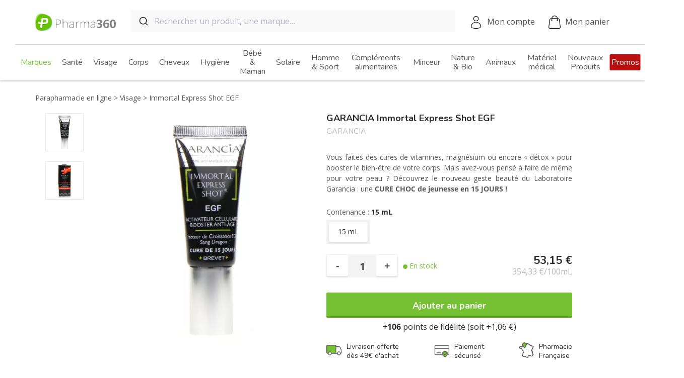

--- FILE ---
content_type: text/html; charset=utf-8
request_url: https://www.pharma360.fr/visage/8701-immortal-express-shot-egf.html
body_size: 28286
content:
<!doctype html>
<html lang="fr-FR">

<head>
  
    
    <meta charset="utf-8">



    <meta http-equiv="x-ua-compatible" content="ie=edge">



    <title>GARANCIA Immortal Express Shot EGF 15mL - Cure Choc Jeunesse chez</title>
    
    
        <script data-keepinline="true">
    var ajaxGetProductUrl = '';
    var ajaxShippingEvent = 1;
    var ajaxPaymentEvent = 1;

/* datalayer */
dataLayer = window.dataLayer || [];
    let cdcDatalayer = {"pageCategory":"product","event":"view_item","ecommerce":{"currency":"EUR","items":[{"item_name":"Immortal Express Shot EGF","item_id":"8701","price":"53.15","price_tax_exc":"44.29","item_brand":"GARANCIA","item_category":"Visage","item_variant":"15 mL","quantity":1}],"value":"53.15"}};
    dataLayer.push(cdcDatalayer);

/* call to GTM Tag */
(function(w,d,s,l,i){w[l]=w[l]||[];w[l].push({'gtm.start':
new Date().getTime(),event:'gtm.js'});var f=d.getElementsByTagName(s)[0],
j=d.createElement(s),dl=l!='dataLayer'?'&l='+l:'';j.async=true;j.src=
'https://www.googletagmanager.com/gtm.js?id='+i+dl;f.parentNode.insertBefore(j,f);
})(window,document,'script','dataLayer','GTM-NPPHQNS');

/* async call to avoid cache system for dynamic data */
var cdcgtmreq = new XMLHttpRequest();
cdcgtmreq.onreadystatechange = function() {
    if (cdcgtmreq.readyState == XMLHttpRequest.DONE ) {
        if (cdcgtmreq.status == 200) {
          	var datalayerJs = cdcgtmreq.responseText;
            try {
                var datalayerObj = JSON.parse(datalayerJs);
                dataLayer = dataLayer || [];
                dataLayer.push(datalayerObj);
            } catch(e) {
               console.log("[CDCGTM] error while parsing json");
            }

                    }
        dataLayer.push({
          'event': 'datalayer_ready'
        });
    }
};
cdcgtmreq.open("GET", "//www.pharma360.fr/module/cdc_googletagmanager/async?action=user" /*+ "?" + new Date().getTime()*/, true);
cdcgtmreq.setRequestHeader('X-Requested-With', 'XMLHttpRequest');
cdcgtmreq.send();
</script>
    
    <meta name="description" content="Profitez de l&#039;Immortal Express Shot EGF de Garancia chez Pharma360 : boostez la jeunesse de votre peau en 15 jours, livraison rapide, prix imbattables.">
    <meta name="keywords" content="">
                <link rel="canonical" href="https://www.pharma360.fr/visage/8701-immortal-express-shot-egf.html">
        
            



     <script type="application/ld+json">
     {
         "@context": "https://schema.org",
         "@type": "Organization",
         "name" : "Pharma360",
         "url" : "https://www.pharma360.fr/",
                      "logo": {
                 "@type": "ImageObject",
                 "url":"https://www.pharma360.fr/img/pharma360-logo-1596120782.jpg"
             }
              }
 </script>

 <script type="application/ld+json">
     {
         "@context": "https://schema.org",
         "@type": "WebPage",
         "isPartOf": {
             "@type": "WebSite",
             "url":  "https://www.pharma360.fr/",
             "name": "Pharma360"
         },
         "name": "GARANCIA Immortal Express Shot EGF 15mL - Cure Choc Jeunesse chez",
         "url":  "https://www.pharma360.fr/visage/8701-immortal-express-shot-egf.html"
     }
 </script>

 
      <script type="application/ld+json">
         {
             "@context": "https://schema.org",
             "@type": "BreadcrumbList",
             "itemListElement": [
                                      {
                         "@type": "ListItem",
                         "position": 1,
                         "name": "Parapharmacie en ligne",
                         "item": "https://www.pharma360.fr/"
                         },                                          {
                         "@type": "ListItem",
                         "position": 2,
                         "name": "Visage",
                         "item": "https://www.pharma360.fr/3-visage"
                         },                                          {
                         "@type": "ListItem",
                         "position": 3,
                         "name": "Immortal Express Shot EGF",
                         "item": "https://www.pharma360.fr/visage/8701-immortal-express-shot-egf.html"
                         }                                      ]
             }
     </script>



      <script type="application/ld+json">
  {
    "@context": "https://schema.org/",
    "@type": "Product",
    "name": "Immortal Express Shot EGF",
    "description": "Profitez de l&#039;Immortal Express Shot EGF de Garancia chez Pharma360 : boostez la jeunesse de votre peau en 15 jours, livraison rapide, prix imbattables.",
    "category": "Visage",
    "image" :"https://www.pharma360.fr/6204-home_default/immortal-express-shot-egf.jpg",    "sku": "8701",
    "mpn": "8701"
        ,
      "brand": {
        "@type": "Thing",
        "name": "GARANCIA"
      }
            ,
      "weight": {
        "@context": "https://schema.org",
        "@type": "QuantitativeValue",
        "value": "0.200000",
        "unitCode": "kg"
      }
        ,
      "offers": {
        "@type": "Offer",
        "priceCurrency": "EUR",
        "name": "Immortal Express Shot EGF",
        "price": "53.15",
        "url": "https://www.pharma360.fr/visage/8701-9759-immortal-express-shot-egf.html#/31-contenance-15_ml",
        "priceValidUntil": "2026-02-09",
                  "image": ["https://www.pharma360.fr/6204-large_default/immortal-express-shot-egf.jpg","https://www.pharma360.fr/6203-large_default/immortal-express-shot-egf.jpg"],
                "sku": "8701",
        "mpn": "8701",
                                "availability": "https://schema.org/InStock",
        "seller": {
          "@type": "Organization",
          "name": "Pharma360"
        }
      }
      }
</script>


    


    <meta property="og:title" content="GARANCIA Immortal Express Shot EGF 15mL - Cure Choc Jeunesse chez" />
    <meta property="og:description" content="Profitez de l&#039;Immortal Express Shot EGF de Garancia chez Pharma360 : boostez la jeunesse de votre peau en 15 jours, livraison rapide, prix imbattables." />
    <meta property="og:url" content="https://www.pharma360.fr/visage/8701-immortal-express-shot-egf.html" />
    <meta property="og:site_name" content="Pharma360" />
    


    <meta name="viewport" content="width=360, initial-scale=1">



    <link rel="icon" type="image/vnd.microsoft.icon" href="https://www.pharma360.fr/img/favicon.ico?1596120869">
    <link rel="shortcut icon" type="image/x-icon" href="https://www.pharma360.fr/img/favicon.ico?1596120869">


<link rel="preconnect" href="https://pagead2.googlesyndication.com" crossorigin>
<link rel="preconnect" href="https://www.googletagmanager.com">


        <link rel="stylesheet" href="https://www.pharma360.fr/themes/pharma360/assets/cache/theme-f11b3221.css?v=4" type="text/css" media="all">




    

    <script type="text/javascript">
                    var dermatologistRecommendedBrandsNames = ["LA ROCHE POSAY","VICHY","CERAVE"];
                    var klCustomer = [];
                    var klProduct = {"ProductName":"Immortal Express Shot EGF","ProductID":8701,"SKU":"","Tags":[],"Price":"44.29","PriceInclTax":"53.15","SpecialPrice":"53.15","Categories":["Visage","GARANCIA"],"Image":"https:\/\/www.pharma360.fr\/6204-home_default\/immortal-express-shot-egf.jpg","Link":"https:\/\/www.pharma360.fr\/visage\/8701-immortal-express-shot-egf.html","ShopID":1,"LangID":5,"eventValue":44.29};
                    var p360_potions_experience_url = "https:\/\/www.pharma360.fr\/module\/p360_potions\/experience";
                    var prestashop = {"cacheable_controller":true,"cart":[],"currency":{"id":1,"name":"Euro","iso_code":"EUR","iso_code_num":"978","sign":"\u20ac"},"customer":[],"dynamic_data_url":"https:\/\/www.pharma360.fr\/?ajax=1&action=dynamicData","country":{"id_zone":1,"id_currency":0,"call_prefix":33,"iso_code":"FR","active":"1","contains_states":"0","need_identification_number":"0","need_zip_code":"1","zip_code_format":"NNNNN","display_tax_label":"1","name":"France","id":8},"language":{"name":"Fran\u00e7ais (French)","iso_code":"fr","locale":"fr-FR","language_code":"fr-fr","active":"1","is_rtl":"0","date_format_lite":"d\/m\/Y","date_format_full":"d\/m\/Y H:i:s","id":5},"page":{"title":"","canonical":"https:\/\/www.pharma360.fr\/visage\/8701-immortal-express-shot-egf.html","meta":{"title":"GARANCIA Immortal Express Shot EGF 15mL - Cure Choc Jeunesse chez","description":"Profitez de l'Immortal Express Shot EGF de Garancia chez Pharma360 : boostez la jeunesse de votre peau en 15 jours, livraison rapide, prix imbattables.","keywords":"","robots":"index"},"page_name":"product","body_classes":{"lang-fr":true,"lang-rtl":false,"country-FR":true,"currency-EUR":true,"layout-full-width":true,"page-product":true,"tax-display-enabled":true,"page-customer-account":false,"product-id-8701":true,"product-Immortal Express Shot EGF":true,"product-id-category-3":true,"product-id-manufacturer-191":true,"product-id-supplier-0":true,"product-available-for-order":true},"admin_notifications":[],"password-policy":{"feedbacks":{"0":"Tr\u00e8s faible","1":"Faible","2":"Moyenne","3":"Fort","4":"Tr\u00e8s fort","Straight rows of keys are easy to guess":"Les suites de touches sur le clavier sont faciles \u00e0 deviner","Short keyboard patterns are easy to guess":"Les mod\u00e8les courts sur le clavier sont faciles \u00e0 deviner.","Use a longer keyboard pattern with more turns":"Utilisez une combinaison de touches plus longue et plus complexe.","Repeats like \"aaa\" are easy to guess":"Les r\u00e9p\u00e9titions (ex. : \"aaa\") sont faciles \u00e0 deviner.","Repeats like \"abcabcabc\" are only slightly harder to guess than \"abc\"":"Les r\u00e9p\u00e9titions (ex. : \"abcabcabc\") sont seulement un peu plus difficiles \u00e0 deviner que \"abc\".","Sequences like abc or 6543 are easy to guess":"Les s\u00e9quences (ex. : abc ou 6543) sont faciles \u00e0 deviner.","Recent years are easy to guess":"Les ann\u00e9es r\u00e9centes sont faciles \u00e0 deviner.","Dates are often easy to guess":"Les dates sont souvent faciles \u00e0 deviner.","This is a top-10 common password":"Ce mot de passe figure parmi les 10 mots de passe les plus courants.","This is a top-100 common password":"Ce mot de passe figure parmi les 100 mots de passe les plus courants.","This is a very common password":"Ceci est un mot de passe tr\u00e8s courant.","This is similar to a commonly used password":"Ce mot de passe est similaire \u00e0 un mot de passe couramment utilis\u00e9.","A word by itself is easy to guess":"Un mot seul est facile \u00e0 deviner.","Names and surnames by themselves are easy to guess":"Les noms et les surnoms seuls sont faciles \u00e0 deviner.","Common names and surnames are easy to guess":"Les noms et les pr\u00e9noms courants sont faciles \u00e0 deviner.","Use a few words, avoid common phrases":"Utilisez quelques mots, \u00e9vitez les phrases courantes.","No need for symbols, digits, or uppercase letters":"Pas besoin de symboles, de chiffres ou de majuscules.","Avoid repeated words and characters":"\u00c9viter de r\u00e9p\u00e9ter les mots et les caract\u00e8res.","Avoid sequences":"\u00c9viter les s\u00e9quences.","Avoid recent years":"\u00c9vitez les ann\u00e9es r\u00e9centes.","Avoid years that are associated with you":"\u00c9vitez les ann\u00e9es qui vous sont associ\u00e9es.","Avoid dates and years that are associated with you":"\u00c9vitez les dates et les ann\u00e9es qui vous sont associ\u00e9es.","Capitalization doesn't help very much":"Les majuscules ne sont pas tr\u00e8s utiles.","All-uppercase is almost as easy to guess as all-lowercase":"Un mot de passe tout en majuscules est presque aussi facile \u00e0 deviner qu'un mot de passe tout en minuscules.","Reversed words aren't much harder to guess":"Les mots invers\u00e9s ne sont pas beaucoup plus difficiles \u00e0 deviner.","Predictable substitutions like '@' instead of 'a' don't help very much":"Les substitutions pr\u00e9visibles comme '\"@\" au lieu de \"a\" n'aident pas beaucoup.","Add another word or two. Uncommon words are better.":"Ajoutez un autre mot ou deux. Pr\u00e9f\u00e9rez les mots peu courants."}}},"shop":{"name":"Pharma360","logo":"https:\/\/www.pharma360.fr\/img\/pharma360-logo-1596120782.jpg","stores_icon":"https:\/\/www.pharma360.fr\/img\/logo_stores.gif","favicon":"https:\/\/www.pharma360.fr\/img\/favicon.ico"},"core_js_public_path":"\/themes\/","urls":{"base_url":"https:\/\/www.pharma360.fr\/","current_url":"https:\/\/www.pharma360.fr\/visage\/8701-immortal-express-shot-egf.html","shop_domain_url":"https:\/\/www.pharma360.fr","img_ps_url":"https:\/\/www.pharma360.fr\/img\/","img_cat_url":"https:\/\/www.pharma360.fr\/img\/c\/","img_lang_url":"https:\/\/www.pharma360.fr\/img\/l\/","img_prod_url":"https:\/\/www.pharma360.fr\/img\/p\/","img_manu_url":"https:\/\/www.pharma360.fr\/img\/m\/","img_sup_url":"https:\/\/www.pharma360.fr\/img\/su\/","img_ship_url":"https:\/\/www.pharma360.fr\/img\/s\/","img_store_url":"https:\/\/www.pharma360.fr\/img\/st\/","img_col_url":"https:\/\/www.pharma360.fr\/img\/co\/","img_url":"https:\/\/www.pharma360.fr\/themes\/pharma360\/assets\/img\/","css_url":"https:\/\/www.pharma360.fr\/themes\/pharma360\/assets\/css\/","js_url":"https:\/\/www.pharma360.fr\/themes\/pharma360\/assets\/js\/","pic_url":"https:\/\/www.pharma360.fr\/upload\/","theme_assets":"https:\/\/www.pharma360.fr\/themes\/pharma360\/assets\/","theme_dir":"https:\/\/www.pharma360.fr\/themes\/pharma360\/","pages":{"address":"https:\/\/www.pharma360.fr\/adresse","addresses":"https:\/\/www.pharma360.fr\/adresses","authentication":"https:\/\/www.pharma360.fr\/authentification","manufacturer":"https:\/\/www.pharma360.fr\/fabricants","cart":"https:\/\/www.pharma360.fr\/panier","category":"https:\/\/www.pharma360.fr\/index.php?controller=category","cms":"https:\/\/www.pharma360.fr\/index.php?controller=cms","contact":"https:\/\/www.pharma360.fr\/contactez-nous","discount":"https:\/\/www.pharma360.fr\/bons-de-reduction","guest_tracking":"https:\/\/www.pharma360.fr\/suivi-commande-invite","history":"https:\/\/www.pharma360.fr\/historique-des-commandes","identity":"https:\/\/www.pharma360.fr\/identite","index":"https:\/\/www.pharma360.fr\/","my_account":"https:\/\/www.pharma360.fr\/mon-compte","order_confirmation":"https:\/\/www.pharma360.fr\/index.php?controller=order-confirmation","order_detail":"https:\/\/www.pharma360.fr\/index.php?controller=order-detail","order_follow":"https:\/\/www.pharma360.fr\/details-de-la-commande","order":"https:\/\/www.pharma360.fr\/commande","order_return":"https:\/\/www.pharma360.fr\/index.php?controller=order-return","order_slip":"https:\/\/www.pharma360.fr\/avoirs","pagenotfound":"https:\/\/www.pharma360.fr\/page-non-trouvee","password":"https:\/\/www.pharma360.fr\/mot-de-passe-oublie","pdf_invoice":"https:\/\/www.pharma360.fr\/index.php?controller=pdf-invoice","pdf_order_return":"https:\/\/www.pharma360.fr\/index.php?controller=pdf-order-return","pdf_order_slip":"https:\/\/www.pharma360.fr\/index.php?controller=pdf-order-slip","prices_drop":"https:\/\/www.pharma360.fr\/promotions","product":"https:\/\/www.pharma360.fr\/index.php?controller=product","registration":"https:\/\/www.pharma360.fr\/index.php?controller=registration","search":"https:\/\/www.pharma360.fr\/recherche","sitemap":"https:\/\/www.pharma360.fr\/plan-du-site","stores":"https:\/\/www.pharma360.fr\/magasins","supplier":"https:\/\/www.pharma360.fr\/fournisseurs","new_products":"https:\/\/www.pharma360.fr\/nouveaux-produits","brands":"https:\/\/www.pharma360.fr\/fabricants","register":"https:\/\/www.pharma360.fr\/index.php?controller=registration","order_login":"https:\/\/www.pharma360.fr\/commande?login=1"},"alternative_langs":[],"actions":{"logout":"https:\/\/www.pharma360.fr\/?mylogout="},"no_picture_image":{"bySize":{"cart_default":{"url":"https:\/\/www.pharma360.fr\/img\/p\/fr-default-cart_default.jpg","width":125,"height":125},"small_default":{"url":"https:\/\/www.pharma360.fr\/img\/p\/fr-default-small_default.jpg","width":130,"height":130},"medium_default":{"url":"https:\/\/www.pharma360.fr\/img\/p\/fr-default-medium_default.jpg","width":200,"height":200},"home_default":{"url":"https:\/\/www.pharma360.fr\/img\/p\/fr-default-home_default.jpg","width":295,"height":295},"large_default":{"url":"https:\/\/www.pharma360.fr\/img\/p\/fr-default-large_default.jpg","width":500,"height":500}},"small":{"url":"https:\/\/www.pharma360.fr\/img\/p\/fr-default-cart_default.jpg","width":125,"height":125},"medium":{"url":"https:\/\/www.pharma360.fr\/img\/p\/fr-default-medium_default.jpg","width":200,"height":200},"large":{"url":"https:\/\/www.pharma360.fr\/img\/p\/fr-default-large_default.jpg","width":500,"height":500},"legend":""}},"configuration":{"display_taxes_label":true,"display_prices_tax_incl":true,"is_catalog":false,"show_prices":true,"opt_in":{"partner":false},"quantity_discount":{"type":"discount","label":"Remise sur prix unitaire"},"voucher_enabled":1,"return_enabled":1},"field_required":[],"breadcrumb":{"links":[{"title":"Parapharmacie en ligne","url":"https:\/\/www.pharma360.fr\/"},{"title":"Visage","url":"https:\/\/www.pharma360.fr\/3-visage"},{"title":"Immortal Express Shot EGF","url":"https:\/\/www.pharma360.fr\/visage\/8701-immortal-express-shot-egf.html"}],"count":3},"link":{"protocol_link":"https:\/\/","protocol_content":"https:\/\/"},"time":1769347329,"static_token":"","token":"","debug":false,"modules":{"p360_algolia":{"agloliaApplicationId":"R5VUFPRUHN","agloliaSearchOnlyApiKey":"8618bad389ef9fcdc9f8a0fd81c38373","searchUrl":"https:\/\/www.pharma360.fr\/module\/p360_algolia\/search","query":"","algoliaAutocompleteSuggestions":[{"url":"https:\/\/www.pharma360.fr\/promotions","title":"Promotions"},{"url":"https:\/\/www.pharma360.fr\/nouveaux-produits","title":"Nouveaut\u00e9s"},{"url":"https:\/\/www.pharma360.fr\/636-noel","title":"No\u00ebl"}]}}};
            </script>
    <script type="text/javascript" src="//widget.trustpilot.com/bootstrap/v5/tp.widget.bootstrap.min.js" async></script>



        <script type="text/javascript" data-keepinline="true">
        var trustpilot_script_url = 'https://invitejs.trustpilot.com/tp.min.js';
        var trustpilot_key = '0nmLln8Od7dgyJLl';
        var trustpilot_widget_script_url = '//widget.trustpilot.com/bootstrap/v5/tp.widget.bootstrap.min.js';
        var trustpilot_integration_app_url = 'https://ecommscript-integrationapp.trustpilot.com';
        var trustpilot_preview_css_url = '//ecommplugins-scripts.trustpilot.com/v2.1/css/preview.min.css';
        var trustpilot_preview_script_url = '//ecommplugins-scripts.trustpilot.com/v2.1/js/preview.min.js';
        var trustpilot_ajax_url = 'https://www.pharma360.fr/module/trustpilot/trustpilotajax';
        var user_id = '0';
        var trustpilot_trustbox_settings = {"trustboxes":[],"activeTrustbox":0,"pageUrls":{"landing":"https:\/\/www.pharma360.fr\/","category":"https:\/\/www.pharma360.fr\/696-marques","product":"https:\/\/www.pharma360.fr\/complementsalimentaires\/52-52-acerola-1000-3578830124038.html#\/presentation-30_comprimes"}};
    </script>
    <script defer type="text/javascript" src="/modules/trustpilot/views/js/tp_register.min.js"></script>
    <script defer type="text/javascript" src="/modules/trustpilot/views/js/tp_trustbox.min.js"></script>
    <script defer type="text/javascript" src="/modules/trustpilot/views/js/tp_preview.min.js"></script>

<script type='text/javascript'>
  window.CRISP_PLUGIN_URL = "https://plugins.crisp.chat/urn:crisp.im:prestashop:0";
  window.CRISP_WEBSITE_ID = "5adc91f6-0995-4856-9c82-91ecbd2f255c";

  if ("1" !== "1") {
    if ("" === "1") {
      CRISP_CUSTOMER = {
        id:  null,
        logged_in: true,
        full_name: " ",
        email: "",
        address: "",
        phone: "",
      }
    }

      }
</script>



  
    <meta property="og:type" content="product">
            <meta property="og:image" content="https://www.pharma360.fr/6204-large_default/immortal-express-shot-egf.jpg">
    
            <meta property="product:pretax_price:amount" content="44.29">
        <meta property="product:pretax_price:currency" content="EUR">
        <meta property="product:price:amount" content="53.15">
        <meta property="product:price:currency" content="EUR">
    
            <meta property="product:weight:value" content="0.200000">
        <meta property="product:weight:units" content="kg">
    
</head>

<body id="product" class="lang-fr country-fr currency-eur layout-full-width page-product tax-display-enabled product-id-8701 product-immortal-express-shot-egf product-id-category-3 product-id-manufacturer-191 product-id-supplier-0 product-available-for-order">
  
    <!-- Google Tag Manager (noscript) -->
<noscript><iframe src="https://www.googletagmanager.com/ns.html?id=GTM-NPPHQNS"
height="0" width="0" style="display:none;visibility:hidden"></iframe></noscript>
<!-- End Google Tag Manager (noscript) -->

  

  <main class="main-container">
    
          

    <header id="header" class="js-header">
      
        
    <div class="header-banner">
        
    </div>



    <nav class="header js-header-sticky">
        <div class="header__nav js-header-nav">
            <div class="header__nav__left js-mobile-menu-open">
                <div class="header__nav__burger"></div>
                <span class="header__nav__left__title">Produits</span>
            </div>
            <div class="header__nav__logo">
                <a href="https://www.pharma360.fr/" class="header__nav__logo__link">
                    <img src="https://www.pharma360.fr/themes/pharma360/static/logo-pharma-360-desktop.svg" alt="Pharma360"
                        class="header__nav__logo--desktop" width="160" height="35" />
                    <img src="https://www.pharma360.fr/themes/pharma360/static/logo-pharma-360-mobile.svg" alt="Pharma360"
                        class="header__nav__logo--mobile" width="93" height="45" />
                </a>
            </div>
            <div class="header__nav__search js-algolia-autocomplete-lg">
                <div id="autocomplete"></div>
            </div>
            <div class="header__nav__menu">
                <div class="header__nav__menu__toggle js-desktop-toggle-menu">Produits</div>
            </div>
            <div class="header__nav__right">
                <a href="https://www.pharma360.fr/mon-compte"
                    class="header__nav__icon header__nav__icon--account js-user-is-connected">Mon compte</a>
                <a href="//www.pharma360.fr/panier?action=show"
                    class="header__nav__icon header__nav__icon--cart js-cart-header header-cart  header__nav__icon--cart--empty">
                    <span
                        class="header-cart__count js-cart-count"></span>
                    Mon panier
                </a>
            </div>
        </div>
        <div class="header__search js-algolia-autocomplete-xs js-algolia-autocomplete-md">
        </div>
    </nav>
    <script>
                window.search_autocomplete = {
            languages: {
                regular_price : "Prix de base",
                promo : "Promo",
                price : "Prix",
            }
        };

        window.templatesAutocompleteSuggestion = function() {
            return '<article class="product product--search {{flagClassList}}" data-id-product="{{suggestion_id}}"> <div> <div class="product__thumbnail"> <a href="{{suggestion_url}}" class="product__thumbnail__link"> {{imageHtmlTag}} </a> </div> <div class="product__flags"> {{flags}} </div> </div> <div> <div class="product__title"> <a class="product__title__value" href="{{suggestion_url}}" itemprop="name"> {{name}} </a> <span class="product__title__brand">{{manufacturer}}</span> </div> <div class="product__bottom {{discountClass}}"> <div class="product__bottom__price"> {{discountValue}} <span class="sr-only">{{price}}</span> <span itemprop="price" class="product__bottom__price__price">{{suggestion_price_amount}}<sup>&euro;</sup></span> {{attributeUnitPrice}} </div> </div> <div class="product__review"> <div class="trustpilot-widget js-trustpilot-widget-autocomplete" data-locale="fr-FR" data-template-id="54d39695764ea907c0f34825" data-businessunit-id="52540ad5000064000576ef7d" data-style-height="24px" data-style-width="100%" data-theme="light" data-sku="TRUSTPILOT_SKU_VALUE_{{idProductAttribute}}" data-star-color="#75c133" data-font-family="Open Sans" data-no-reviews="hide" data-scroll-to-list="true" data-style-alignment="left"> </div> </div> </div> </article>';
        };
    </script>



    <div class="menu js-menu">
        


<div class="menu--mobile">
    <div class="menu__header js-mobile-menu-close">
        <div class="menu-close"></div>
        Produits
    </div>
                    <a class="menu__brand" href="https://www.pharma360.fr/696-marques">Voir toutes nos marques ></a>
</div>

    <ul data-depth="0" class="menu-category-list"><li class="menu-category-list__item js-mobile-open-menu-subcategory js-menu-bg-lazyload"data-list="category-696" data-bg="https://www.pharma360.fr/img/c//696-0_thumb.jpg" ><a href="https://www.pharma360.fr/696-marques" class="menu-category-list__item__link-wrapper"><img src="[data-uri]" class="menu-category-list__item__img" width="130" height="130" /><span class="hover-bold menu-category-list__item__link js-mobile-menu-list"data-list="category-696"><span class="hover-bold__default">Marques</span><span class="hover-bold__hover">Marques</span></span></a></li><li class="menu-category-list__item js-mobile-open-menu-subcategory js-menu-bg-lazyload"data-list="category-393" data-bg="https://www.pharma360.fr/img/c//393-0_thumb.jpg" ><a href="https://www.pharma360.fr/393-sante" class="menu-category-list__item__link-wrapper"><img src="[data-uri]" class="menu-category-list__item__img" width="130" height="130" /><span class="hover-bold menu-category-list__item__link js-mobile-menu-list"data-list="category-393"><span class="hover-bold__default">Santé</span><span class="hover-bold__hover">Santé</span></span></a><div class="menu-subcategory-list js-menu-subcategory-list js-category-393"data-list-item="category-393">
    <div class="menu-subcategory-list__header js-menu-subcategory-header js-menu-bg-lazyload"data-bg="https://www.pharma360.fr/img/c//393-0_thumb.jpg" ><div class="menu-subcategory-list__header__overlay js-mobile-overlay-menu-subcategory"></div><div class="menu-subcategory-list__header__return js-mobile-close-menu-subcategory">Retour</div><div class="menu-subcategory-list__header__search js-mobile-search-menu-subcategory"></div><div class="menu-subcategory-list__header__title js-menu-subcategory-header-title">Santé</div></div><ul data-depth="0" class="menu-subcategory-list__list"><li class="menu-subcategory-item js-mobile-toggle-subcategory"><a href="https://www.pharma360.fr/1072-preventioncovid19"class="menu-subcategory-item__link menu-subcategory-item__link--has-children js-mobile-toggle-subcategory-list">Prévention Covid19<span class="label label--gt">&gt;</span></a><ul class="menu-subcategory-item__children js-mobile-menu-subcategory-children"><li><a class="menu-subcategory-item__children__link" href="https://www.pharma360.fr/1073-les-essentiels">Les essentiels</a></li><li><a class="menu-subcategory-item__children__link" href="https://www.pharma360.fr/2125-masque-noir-jetable">Masques noir jetable</a></li></ul></li><li class="menu-subcategory-item js-mobile-toggle-subcategory"><a href="https://www.pharma360.fr/400-forme-et-vitalite"class="menu-subcategory-item__link menu-subcategory-item__link--has-children js-mobile-toggle-subcategory-list">Forme et vitalité<span class="label label--gt">&gt;</span></a><ul class="menu-subcategory-item__children js-mobile-menu-subcategory-children"><li><a class="menu-subcategory-item__children__link" href="https://www.pharma360.fr/401-vitamines">Vitamines</a></li><li><a class="menu-subcategory-item__children__link" href="https://www.pharma360.fr/404-troubles-du-sommeil">Troubles du sommeil</a></li><li><a class="menu-subcategory-item__children__link" href="https://www.pharma360.fr/405-chute-de-cheveux">Chute de cheveux</a></li><li><a class="menu-subcategory-item__children__link" href="https://www.pharma360.fr/406-complements-alimentaires">Compléments alimentaires</a></li><li><a class="menu-subcategory-item__children__link" href="https://www.pharma360.fr/407-surpoids">Surpoids</a></li><li><a class="menu-subcategory-item__children__link" href="https://www.pharma360.fr/408-menopause-et-bouffees-de-chaleurs">Ménopause et bouffées de chaleurs</a></li><li><a class="menu-subcategory-item__children__link" href="https://www.pharma360.fr/590-anti-ronflements">Anti-ronflements</a></li><li><a class="menu-subcategory-item__children__link" href="https://www.pharma360.fr/402-fatigue">Fatigue</a></li><li><a class="menu-subcategory-item__children__link" href="https://www.pharma360.fr/403-stress-anxiete-legere-palpitations">Stress, anxiété légère, palpitations</a></li></ul></li><li class="menu-subcategory-item js-mobile-toggle-subcategory"><a href="https://www.pharma360.fr/409-nez-et-gorge"class="menu-subcategory-item__link menu-subcategory-item__link--has-children js-mobile-toggle-subcategory-list">Nez et Gorge<span class="label label--gt">&gt;</span></a><ul class="menu-subcategory-item__children js-mobile-menu-subcategory-children"><li><a class="menu-subcategory-item__children__link" href="https://www.pharma360.fr/415-ecoulement-nasal-clair">Ecoulement nasal clair</a></li><li><a class="menu-subcategory-item__children__link" href="https://www.pharma360.fr/417-rhinite-allergique">Rhinite allergique</a></li><li><a class="menu-subcategory-item__children__link" href="https://www.pharma360.fr/410-maux-de-gorge">Maux de gorge</a></li><li><a class="menu-subcategory-item__children__link" href="https://www.pharma360.fr/411-rhume">Rhume</a></li><li><a class="menu-subcategory-item__children__link" href="https://www.pharma360.fr/412-toux-seche-irritation">Toux sèche (irritation)</a></li><li><a class="menu-subcategory-item__children__link" href="https://www.pharma360.fr/413-toux-seche-et-grasse">Toux sèche et grasse</a></li><li><a class="menu-subcategory-item__children__link" href="https://www.pharma360.fr/414-nez-bouche">Nez bouché</a></li><li><a class="menu-subcategory-item__children__link" href="https://www.pharma360.fr/416-saignement-de-nez">Saignement de nez</a></li></ul></li><li class="menu-subcategory-item js-mobile-toggle-subcategory"><a href="https://www.pharma360.fr/444-maux-de-bouche"class="menu-subcategory-item__link menu-subcategory-item__link--has-children js-mobile-toggle-subcategory-list">Maux de bouche<span class="label label--gt">&gt;</span></a><ul class="menu-subcategory-item__children js-mobile-menu-subcategory-children"><li><a class="menu-subcategory-item__children__link" href="https://www.pharma360.fr/445-prevention-des-caries">Prévention des caries</a></li><li><a class="menu-subcategory-item__children__link" href="https://www.pharma360.fr/446-inflammation-des-gencives">Inflammation des gencives</a></li><li><a class="menu-subcategory-item__children__link" href="https://www.pharma360.fr/447-aphtes">Aphtes</a></li><li><a class="menu-subcategory-item__children__link" href="https://www.pharma360.fr/448-secheresse-buccale">Sécheresse buccale</a></li></ul></li><li class="menu-subcategory-item js-mobile-toggle-subcategory"><a href="https://www.pharma360.fr/394-douleurs-et-fievre"class="menu-subcategory-item__link menu-subcategory-item__link--has-children js-mobile-toggle-subcategory-list">Douleurs et fièvre<span class="label label--gt">&gt;</span></a><ul class="menu-subcategory-item__children js-mobile-menu-subcategory-children"><li><a class="menu-subcategory-item__children__link" href="https://www.pharma360.fr/396-etat-grippal">Etat grippal</a></li><li><a class="menu-subcategory-item__children__link" href="https://www.pharma360.fr/397-douleurs-dentaires">Douleurs dentaires</a></li><li><a class="menu-subcategory-item__children__link" href="https://www.pharma360.fr/398-courbatures">Courbatures</a></li><li><a class="menu-subcategory-item__children__link" href="https://www.pharma360.fr/399-regles-douloureuses">Règles douloureuses</a></li><li><a class="menu-subcategory-item__children__link" href="https://www.pharma360.fr/395-maux-de-tetes">Maux de têtes</a></li></ul></li><li class="menu-subcategory-item js-mobile-toggle-subcategory"><a href="https://www.pharma360.fr/479-troubles-gastrointestinaux"class="menu-subcategory-item__link menu-subcategory-item__link--has-children js-mobile-toggle-subcategory-list">Troubles gastrointestinaux<span class="label label--gt">&gt;</span></a><ul class="menu-subcategory-item__children js-mobile-menu-subcategory-children"><li><a class="menu-subcategory-item__children__link" href="https://www.pharma360.fr/481-ballonnements">Ballonnements</a></li><li><a class="menu-subcategory-item__children__link" href="https://www.pharma360.fr/483-constipation-occasionnelle">Constipation occasionnelle</a></li><li><a class="menu-subcategory-item__children__link" href="https://www.pharma360.fr/485-hemorroides">Hémorroïdes</a></li><li><a class="menu-subcategory-item__children__link" href="https://www.pharma360.fr/486-mal-des-transports">Mal des transports</a></li><li><a class="menu-subcategory-item__children__link" href="https://www.pharma360.fr/487-oxyures-vers">Oxyures, vers</a></li><li><a class="menu-subcategory-item__children__link" href="https://www.pharma360.fr/480-diarrhee-aigue">Diarrhée aiguë</a></li><li><a class="menu-subcategory-item__children__link" href="https://www.pharma360.fr/482-brulures-d-estomac-remontees-acides">Brulures d&#039;estomac, remontées acides</a></li><li><a class="menu-subcategory-item__children__link" href="https://www.pharma360.fr/484-nausees-et-vomissements">Nausées et Vomissements</a></li><li><a class="menu-subcategory-item__children__link" href="https://www.pharma360.fr/1848-traitement-intestin-irritable">Traitement intestin irritable</a></li><li><a class="menu-subcategory-item__children__link" href="https://www.pharma360.fr/2127-digestion">Digestion</a></li></ul></li><li class="menu-subcategory-item js-mobile-toggle-subcategory"><a href="https://www.pharma360.fr/418-gynecologie"class="menu-subcategory-item__link menu-subcategory-item__link--has-children js-mobile-toggle-subcategory-list">Gynécologie<span class="label label--gt">&gt;</span></a><ul class="menu-subcategory-item__children js-mobile-menu-subcategory-children"><li><a class="menu-subcategory-item__children__link" href="https://www.pharma360.fr/419-mycoses">Mycoses</a></li><li><a class="menu-subcategory-item__children__link" href="https://www.pharma360.fr/420-contraception-locale-spermicides">Contraception locale, spermicides</a></li><li><a class="menu-subcategory-item__children__link" href="https://www.pharma360.fr/421-toilette-intime">Toilette intime</a></li><li><a class="menu-subcategory-item__children__link" href="https://www.pharma360.fr/422-regles-douloureuses">Règles douloureuses</a></li><li><a class="menu-subcategory-item__children__link" href="https://www.pharma360.fr/423-troubles-urinaires">Troubles urinaires</a></li></ul></li><li class="menu-subcategory-item js-mobile-toggle-subcategory"><a href="https://www.pharma360.fr/488-troubles-de-la-circulation"class="menu-subcategory-item__link menu-subcategory-item__link--has-children js-mobile-toggle-subcategory-list">Troubles de la circulation<span class="label label--gt">&gt;</span></a><ul class="menu-subcategory-item__children js-mobile-menu-subcategory-children"><li><a class="menu-subcategory-item__children__link" href="https://www.pharma360.fr/490-hemorroides">Hémorroides</a></li><li><a class="menu-subcategory-item__children__link" href="https://www.pharma360.fr/489-jambes-lourdes">Jambes lourdes</a></li><li><a class="menu-subcategory-item__children__link" href="https://www.pharma360.fr/491-chaussettes-bas-collants">Chaussettes, bas, collants</a></li></ul></li><li class="menu-subcategory-item js-mobile-toggle-subcategory"><a href="https://www.pharma360.fr/433-yeux"class="menu-subcategory-item__link menu-subcategory-item__link--has-children js-mobile-toggle-subcategory-list">Yeux<span class="label label--gt">&gt;</span></a><ul class="menu-subcategory-item__children js-mobile-menu-subcategory-children"><li><a class="menu-subcategory-item__children__link" href="https://www.pharma360.fr/434-trouble-de-la-vue">Trouble de la vue</a></li><li><a class="menu-subcategory-item__children__link" href="https://www.pharma360.fr/436-dmla">DMLA</a></li><li><a class="menu-subcategory-item__children__link" href="https://www.pharma360.fr/437-secheresse">Sécheresse</a></li><li><a class="menu-subcategory-item__children__link" href="https://www.pharma360.fr/438-allergie">Allergie</a></li><li><a class="menu-subcategory-item__children__link" href="https://www.pharma360.fr/439-lavage-oculaire">Lavage oculaire</a></li><li><a class="menu-subcategory-item__children__link" href="https://www.pharma360.fr/651-soins-des-paupieres">Soins des paupières</a></li><li><a class="menu-subcategory-item__children__link" href="https://www.pharma360.fr/617-produits-pour-lentilles">Produits pour lentilles</a></li><li><a class="menu-subcategory-item__children__link" href="https://www.pharma360.fr/435-irritations">Irritations</a></li></ul></li><li class="menu-subcategory-item js-mobile-toggle-subcategory"><a href="https://www.pharma360.fr/497-premiers-soins"class="menu-subcategory-item__link menu-subcategory-item__link--has-children js-mobile-toggle-subcategory-list">Premiers soins<span class="label label--gt">&gt;</span></a><ul class="menu-subcategory-item__children js-mobile-menu-subcategory-children"><li><a class="menu-subcategory-item__children__link" href="https://www.pharma360.fr/498-trousse-de-secours">Trousse de secours</a></li><li><a class="menu-subcategory-item__children__link" href="https://www.pharma360.fr/499-pansements-et-bandes">Pansements et bandes</a></li><li><a class="menu-subcategory-item__children__link" href="https://www.pharma360.fr/500-antiseptiques">Antiseptiques</a></li><li><a class="menu-subcategory-item__children__link" href="https://www.pharma360.fr/501-accessoires">Accessoires</a></li></ul></li><li class="menu-subcategory-item js-mobile-toggle-subcategory"><a href="https://www.pharma360.fr/476-allergies"class="menu-subcategory-item__link menu-subcategory-item__link--has-children js-mobile-toggle-subcategory-list">Allergies<span class="label label--gt">&gt;</span></a><ul class="menu-subcategory-item__children js-mobile-menu-subcategory-children"><li><a class="menu-subcategory-item__children__link" href="https://www.pharma360.fr/477-rhinite-allergique">Rhinite allergique</a></li><li><a class="menu-subcategory-item__children__link" href="https://www.pharma360.fr/478-anti-acariens">Anti-acariens</a></li><li><a class="menu-subcategory-item__children__link" href="https://www.pharma360.fr/2295-allergie-oculaire">Allergie oculaire</a></li></ul></li><li class="menu-subcategory-item js-mobile-toggle-subcategory"><a href="https://www.pharma360.fr/440-oreilles"class="menu-subcategory-item__link menu-subcategory-item__link--has-children js-mobile-toggle-subcategory-list">Oreilles<span class="label label--gt">&gt;</span></a><ul class="menu-subcategory-item__children js-mobile-menu-subcategory-children"><li><a class="menu-subcategory-item__children__link" href="https://www.pharma360.fr/441-bouchons-de-cerumens">Bouchons de cerumens</a></li><li><a class="menu-subcategory-item__children__link" href="https://www.pharma360.fr/443-protection-auditive">Protection Auditive</a></li><li><a class="menu-subcategory-item__children__link" href="https://www.pharma360.fr/442-hygiene">Hygiène</a></li></ul></li><li class="menu-subcategory-item js-mobile-toggle-subcategory"><a href="https://www.pharma360.fr/511-orthopedie"class="menu-subcategory-item__link menu-subcategory-item__link--has-children js-mobile-toggle-subcategory-list">Orthopédie<span class="label label--gt">&gt;</span></a><ul class="menu-subcategory-item__children js-mobile-menu-subcategory-children"><li><a class="menu-subcategory-item__children__link" href="https://www.pharma360.fr/516-doigts-pouce-main-poignet">Doigts, pouce, main, poignet</a></li><li><a class="menu-subcategory-item__children__link" href="https://www.pharma360.fr/512-cou">Cou</a></li><li><a class="menu-subcategory-item__children__link" href="https://www.pharma360.fr/515-ceinture-lombaires">Ceintures lombaire</a></li><li><a class="menu-subcategory-item__children__link" href="https://www.pharma360.fr/517-genou">Genou</a></li><li><a class="menu-subcategory-item__children__link" href="https://www.pharma360.fr/518-cheville-pied">Cheville, pied</a></li><li><a class="menu-subcategory-item__children__link" href="https://www.pharma360.fr/519-semelles">Semelles</a></li></ul></li><li class="menu-subcategory-item js-mobile-toggle-subcategory"><a href="https://www.pharma360.fr/503-contention"class="menu-subcategory-item__link menu-subcategory-item__link--has-children js-mobile-toggle-subcategory-list">Contention<span class="label label--gt">&gt;</span></a><ul class="menu-subcategory-item__children js-mobile-menu-subcategory-children"><li><a class="menu-subcategory-item__children__link" href="https://www.pharma360.fr/505-bas">Bas</a></li><li><a class="menu-subcategory-item__children__link" href="https://www.pharma360.fr/2138-chaussette-de-contention">Chaussettes de contention</a></li><li><a class="menu-subcategory-item__children__link" href="https://www.pharma360.fr/2139-collant-de-contention">Collants de contention</a></li></ul></li><li class="menu-subcategory-item"><a href="https://www.pharma360.fr/647-oreilles-et-audition"class="menu-subcategory-item__link">Oreilles et Audition<span class="label label--gt">&gt;</span></a></li><li class="menu-subcategory-item"><a href="https://www.pharma360.fr/626-cholesterol"class="menu-subcategory-item__link">Cholestérol<span class="label label--gt">&gt;</span></a></li><li class="menu-subcategory-item js-mobile-toggle-subcategory"><a href="https://www.pharma360.fr/507-bebe"class="menu-subcategory-item__link menu-subcategory-item__link--has-children js-mobile-toggle-subcategory-list">Bébé<span class="label label--gt">&gt;</span></a><ul class="menu-subcategory-item__children js-mobile-menu-subcategory-children"><li><a class="menu-subcategory-item__children__link" href="https://www.pharma360.fr/510-douleurs-dentaires-du-bebe">Douleurs dentaires du bébé</a></li><li><a class="menu-subcategory-item__children__link" href="https://www.pharma360.fr/629-bouillottes">Bouillottes</a></li><li><a class="menu-subcategory-item__children__link" href="https://www.pharma360.fr/508-erytheme-fessier">Erythème fessier</a></li><li><a class="menu-subcategory-item__children__link" href="https://www.pharma360.fr/509-mouche-bebe">Mouche bébé</a></li></ul></li><li class="menu-subcategory-item js-mobile-toggle-subcategory"><a href="https://www.pharma360.fr/492-appareils-medicaux"class="menu-subcategory-item__link menu-subcategory-item__link--has-children js-mobile-toggle-subcategory-list">Appareils médicaux<span class="label label--gt">&gt;</span></a><ul class="menu-subcategory-item__children js-mobile-menu-subcategory-children"><li><a class="menu-subcategory-item__children__link" href="https://www.pharma360.fr/494-tensiometres">Tensiomètres</a></li><li><a class="menu-subcategory-item__children__link" href="https://www.pharma360.fr/495-mouche-bebe">Mouches bébé</a></li><li><a class="menu-subcategory-item__children__link" href="https://www.pharma360.fr/657-piles-appareils-auditifs">Piles Appareils Auditifs</a></li><li><a class="menu-subcategory-item__children__link" href="https://www.pharma360.fr/493-thermometres">Thermomètres</a></li><li><a class="menu-subcategory-item__children__link" href="https://www.pharma360.fr/1822-oxymetre">Oxymètres</a></li><li><a class="menu-subcategory-item__children__link" href="https://www.pharma360.fr/1823-lecteurs-de-glycemie">Lecteurs de glycémie</a></li><li><a class="menu-subcategory-item__children__link" href="https://www.pharma360.fr/2266-electrocardiogramme">Electrocardiogrammes</a></li><li><a class="menu-subcategory-item__children__link" href="https://www.pharma360.fr/2267-tests-de-grossesse">Tests de grossesse</a></li><li><a class="menu-subcategory-item__children__link" href="https://www.pharma360.fr/2296-accessoires">Accessoires</a></li></ul></li><li class="menu-subcategory-item js-mobile-toggle-subcategory"><a href="https://www.pharma360.fr/450-peau-piqures-et-demangeaisons"class="menu-subcategory-item__link menu-subcategory-item__link--has-children js-mobile-toggle-subcategory-list">Peau, piqures et démangeaisons<span class="label label--gt">&gt;</span></a><ul class="menu-subcategory-item__children js-mobile-menu-subcategory-children"><li><a class="menu-subcategory-item__children__link" href="https://www.pharma360.fr/451-piqures">Piqures</a></li><li><a class="menu-subcategory-item__children__link" href="https://www.pharma360.fr/453-mycoses">Mycoses</a></li><li><a class="menu-subcategory-item__children__link" href="https://www.pharma360.fr/454-cors-durillons-oeil-de-perdrix">Cors, durillons, œil de perdrix</a></li><li><a class="menu-subcategory-item__children__link" href="https://www.pharma360.fr/457-coups-de-soleil">Coups de soleil</a></li><li><a class="menu-subcategory-item__children__link" href="https://www.pharma360.fr/458-brulures-superficielles">Brulures superficielles</a></li><li><a class="menu-subcategory-item__children__link" href="https://www.pharma360.fr/459-antispetiques">Antispetiques</a></li><li><a class="menu-subcategory-item__children__link" href="https://www.pharma360.fr/460-pansements">Pansements</a></li><li><a class="menu-subcategory-item__children__link" href="https://www.pharma360.fr/462-psoriasis">Psoriasis</a></li><li><a class="menu-subcategory-item__children__link" href="https://www.pharma360.fr/463-shampooings-et-lotions-anti-poux">Shampooings et lotions Anti-poux</a></li><li><a class="menu-subcategory-item__children__link" href="https://www.pharma360.fr/631-mycoses-des-ongles">Mycoses des ongles</a></li><li><a class="menu-subcategory-item__children__link" href="https://www.pharma360.fr/464-tiques">Tiques</a></li><li><a class="menu-subcategory-item__children__link" href="https://www.pharma360.fr/465-boutons-de-fievre-herpes">Boutons de fièvre / herpès</a></li><li><a class="menu-subcategory-item__children__link" href="https://www.pharma360.fr/466-erytheme-fessier">Erythème fessier</a></li><li><a class="menu-subcategory-item__children__link" href="https://www.pharma360.fr/470-demangeaisons-et-rougeurs">Démangeaisons et rougeurs</a></li><li><a class="menu-subcategory-item__children__link" href="https://www.pharma360.fr/608-repulsifs-et-anti-moustiques">Répulsifs et anti-moustiques</a></li><li><a class="menu-subcategory-item__children__link" href="https://www.pharma360.fr/624-eczema">Eczéma</a></li><li><a class="menu-subcategory-item__children__link" href="https://www.pharma360.fr/452-verrues">Verrues</a></li><li><a class="menu-subcategory-item__children__link" href="https://www.pharma360.fr/455-bleus-et-hematomes">Bleus et hématomes</a></li><li><a class="menu-subcategory-item__children__link" href="https://www.pharma360.fr/456-irritations">Irritations</a></li><li><a class="menu-subcategory-item__children__link" href="https://www.pharma360.fr/461-gale">Gale</a></li><li><a class="menu-subcategory-item__children__link" href="https://www.pharma360.fr/467-acnes">Acnés</a></li><li><a class="menu-subcategory-item__children__link" href="https://www.pharma360.fr/468-secheresse">Sécheresse</a></li><li><a class="menu-subcategory-item__children__link" href="https://www.pharma360.fr/469-fissures-gercures-crevasses">Fissures, gerçures, crevasses</a></li></ul></li><li class="menu-subcategory-item"><a href="https://www.pharma360.fr/496-mal-des-transports"class="menu-subcategory-item__link">Mal des transports<span class="label label--gt">&gt;</span></a></li><li class="menu-subcategory-item"><a href="https://www.pharma360.fr/502-pilluliers"class="menu-subcategory-item__link">Piluliers<span class="label label--gt">&gt;</span></a></li><li class="menu-subcategory-item js-mobile-toggle-subcategory"><a href="https://www.pharma360.fr/471-medecine-douce"class="menu-subcategory-item__link menu-subcategory-item__link--has-children js-mobile-toggle-subcategory-list">Médecine douce<span class="label label--gt">&gt;</span></a><ul class="menu-subcategory-item__children js-mobile-menu-subcategory-children"><li><a class="menu-subcategory-item__children__link" href="https://www.pharma360.fr/473-phytotherapie">Phytothérapie</a></li><li><a class="menu-subcategory-item__children__link" href="https://www.pharma360.fr/475-aromatherapie">Aromathérapie</a></li></ul></li><li class="menu-subcategory-item"><a href="https://www.pharma360.fr/424-sevrage-tabagique"class="menu-subcategory-item__link">Sevrage tabagique<span class="label label--gt">&gt;</span></a></li><li class="menu-subcategory-item js-mobile-toggle-subcategory"><a href="https://www.pharma360.fr/425-muscles-et-articulations"class="menu-subcategory-item__link menu-subcategory-item__link--has-children js-mobile-toggle-subcategory-list">Muscles et articulations<span class="label label--gt">&gt;</span></a><ul class="menu-subcategory-item__children js-mobile-menu-subcategory-children"><li><a class="menu-subcategory-item__children__link" href="https://www.pharma360.fr/426-crampes">Crampes</a></li><li><a class="menu-subcategory-item__children__link" href="https://www.pharma360.fr/427-arthrose">Arthrose</a></li><li><a class="menu-subcategory-item__children__link" href="https://www.pharma360.fr/429-entorses">Entorses</a></li><li><a class="menu-subcategory-item__children__link" href="https://www.pharma360.fr/430-douleurs-musculaires">Douleurs musculaires</a></li><li><a class="menu-subcategory-item__children__link" href="https://www.pharma360.fr/432-osteoporose">Ostéoporose</a></li><li><a class="menu-subcategory-item__children__link" href="https://www.pharma360.fr/428-douleurs-articulaires">Douleurs articulaires</a></li><li><a class="menu-subcategory-item__children__link" href="https://www.pharma360.fr/431-mal-de-dos">Mal de dos</a></li><li><a class="menu-subcategory-item__children__link" href="https://www.pharma360.fr/2215-courbatures">Courbatures</a></li></ul></li><li class="menu-subcategory-item menu-subcategory-item--all"><a href="https://www.pharma360.fr/393-sante" class="menu-subcategory-item__link">Tous les produits Santé<span class="label label--gt">&gt;</span></a></li></ul></div></li><li class="menu-category-list__item js-mobile-open-menu-subcategory js-menu-bg-lazyload"data-list="category-3" data-bg="https://www.pharma360.fr/img/c//3-0_thumb.jpg" ><a href="https://www.pharma360.fr/3-visage" class="menu-category-list__item__link-wrapper"><img src="[data-uri]" class="menu-category-list__item__img" width="130" height="130" /><span class="hover-bold menu-category-list__item__link js-mobile-menu-list"data-list="category-3"><span class="hover-bold__default">Visage</span><span class="hover-bold__hover">Visage</span></span></a><div class="menu-subcategory-list js-menu-subcategory-list js-category-3"data-list-item="category-3">
    <div class="menu-subcategory-list__header js-menu-subcategory-header js-menu-bg-lazyload"data-bg="https://www.pharma360.fr/img/c//3-0_thumb.jpg" ><div class="menu-subcategory-list__header__overlay js-mobile-overlay-menu-subcategory"></div><div class="menu-subcategory-list__header__return js-mobile-close-menu-subcategory">Retour</div><div class="menu-subcategory-list__header__search js-mobile-search-menu-subcategory"></div><div class="menu-subcategory-list__header__title js-menu-subcategory-header-title">Visage</div></div><ul data-depth="0" class="menu-subcategory-list__list"><li class="menu-subcategory-item js-mobile-toggle-subcategory"><a href="https://www.pharma360.fr/4-peaux-sensibles"class="menu-subcategory-item__link menu-subcategory-item__link--has-children js-mobile-toggle-subcategory-list">Peaux sensibles<span class="label label--gt">&gt;</span></a><ul class="menu-subcategory-item__children js-mobile-menu-subcategory-children"><li><a class="menu-subcategory-item__children__link" href="https://www.pharma360.fr/5-huile-nourrissante">Huile nourrissante</a></li><li><a class="menu-subcategory-item__children__link" href="https://www.pharma360.fr/6-couperose-et-rougeurs">Couperose et rougeurs</a></li><li><a class="menu-subcategory-item__children__link" href="https://www.pharma360.fr/7-creme-hydratante-peau-grasse">Crème hydratante peau grasse</a></li><li><a class="menu-subcategory-item__children__link" href="https://www.pharma360.fr/8-soins-isolant-cutanee">Soins isolant cutanée</a></li><li><a class="menu-subcategory-item__children__link" href="https://www.pharma360.fr/9-lait-creme-gel-demaquillant-visage">Lait, crème, gel demaquillant visage</a></li><li><a class="menu-subcategory-item__children__link" href="https://www.pharma360.fr/10-adapte-a-l-eczema">Adapté à l&#039;eczéma</a></li><li><a class="menu-subcategory-item__children__link" href="https://www.pharma360.fr/11-adapte-au-psoriasis">Adapté au Psoriasis</a></li><li><a class="menu-subcategory-item__children__link" href="https://www.pharma360.fr/12-peau-atopique">Peaux atopiques</a></li><li><a class="menu-subcategory-item__children__link" href="https://www.pharma360.fr/604-peaux-intolerantes">Peaux Intolérantes</a></li></ul></li><li class="menu-subcategory-item js-mobile-toggle-subcategory"><a href="https://www.pharma360.fr/15-hydratation"class="menu-subcategory-item__link menu-subcategory-item__link--has-children js-mobile-toggle-subcategory-list">Hydratation<span class="label label--gt">&gt;</span></a><ul class="menu-subcategory-item__children js-mobile-menu-subcategory-children"><li><a class="menu-subcategory-item__children__link" href="https://www.pharma360.fr/16-peaux-normales-et-mixtes">Peaux normales et mixtes</a></li><li><a class="menu-subcategory-item__children__link" href="https://www.pharma360.fr/17-peaux-deshydratees">Peaux déshydratées</a></li><li><a class="menu-subcategory-item__children__link" href="https://www.pharma360.fr/18-peaux-seches-et-tres-seches">Peaux sèches et très sèches</a></li><li><a class="menu-subcategory-item__children__link" href="https://www.pharma360.fr/19-hydratation-profonde">Hydratation profonde</a></li><li><a class="menu-subcategory-item__children__link" href="https://www.pharma360.fr/643-cc-cremes">CC crèmes</a></li><li><a class="menu-subcategory-item__children__link" href="https://www.pharma360.fr/613-bb-cremes">BB crèmes</a></li><li><a class="menu-subcategory-item__children__link" href="https://www.pharma360.fr/588-nettoyants-hydratants">Nettoyants hydratants</a></li></ul></li><li class="menu-subcategory-item js-mobile-toggle-subcategory"><a href="https://www.pharma360.fr/23-anti-age"class="menu-subcategory-item__link menu-subcategory-item__link--has-children js-mobile-toggle-subcategory-list">Anti-Âge<span class="label label--gt">&gt;</span></a><ul class="menu-subcategory-item__children js-mobile-menu-subcategory-children"><li><a class="menu-subcategory-item__children__link" href="https://www.pharma360.fr/24-1eres-rides-d-expression">1ères rides d&#039;expression</a></li><li><a class="menu-subcategory-item__children__link" href="https://www.pharma360.fr/25-rides-installees-et-renovateur-cellulaire">Rides installées et Rénovateur cellulaire</a></li><li><a class="menu-subcategory-item__children__link" href="https://www.pharma360.fr/26-rides-marquees-fermete-visage-restructurant">Rides marquées : Fermeté visage, restructurant</a></li><li><a class="menu-subcategory-item__children__link" href="https://www.pharma360.fr/27-peau-terne-et-fatiguee-coup-d-eclat">Peau terne et fatiguée : Coup d&#039;éclat</a></li><li><a class="menu-subcategory-item__children__link" href="https://www.pharma360.fr/28-soins-specifiques-yeux-levres">Soins spécifiques : yeux, lèvres</a></li><li><a class="menu-subcategory-item__children__link" href="https://www.pharma360.fr/29-anti-rides-nuit">Anti-rides nuit</a></li></ul></li><li class="menu-subcategory-item js-mobile-toggle-subcategory"><a href="https://www.pharma360.fr/30-soins-contour-des-yeux"class="menu-subcategory-item__link menu-subcategory-item__link--has-children js-mobile-toggle-subcategory-list">Soins Contour des Yeux<span class="label label--gt">&gt;</span></a><ul class="menu-subcategory-item__children js-mobile-menu-subcategory-children"><li><a class="menu-subcategory-item__children__link" href="https://www.pharma360.fr/31-demaquillant-yeux">Démaquillant yeux</a></li><li><a class="menu-subcategory-item__children__link" href="https://www.pharma360.fr/32-contour-des-yeux-anti-age">Contour des yeux anti-âge</a></li><li><a class="menu-subcategory-item__children__link" href="https://www.pharma360.fr/33-anti-cernes-et-anti-poches">Anti cernes et Anti poches</a></li></ul></li><li class="menu-subcategory-item js-mobile-toggle-subcategory"><a href="https://www.pharma360.fr/66-maquillage-et-fond-de-teint"class="menu-subcategory-item__link menu-subcategory-item__link--has-children js-mobile-toggle-subcategory-list">Maquillage et fond de teint<span class="label label--gt">&gt;</span></a><ul class="menu-subcategory-item__children js-mobile-menu-subcategory-children"><li><a class="menu-subcategory-item__children__link" href="https://www.pharma360.fr/67-fonds-de-teint-cremes">Fonds de teint crèmes</a></li><li><a class="menu-subcategory-item__children__link" href="https://www.pharma360.fr/68-poudre-blush-compact">Poudre : blush &amp; compact</a></li><li><a class="menu-subcategory-item__children__link" href="https://www.pharma360.fr/69-maquillage-yeux">Maquillage yeux</a></li><li><a class="menu-subcategory-item__children__link" href="https://www.pharma360.fr/70-maquillage-levres">Maquillage lèvres</a></li><li><a class="menu-subcategory-item__children__link" href="https://www.pharma360.fr/71-vernis">Vernis</a></li><li><a class="menu-subcategory-item__children__link" href="https://www.pharma360.fr/72-accessoires-divers">Accessoires &amp; divers</a></li><li><a class="menu-subcategory-item__children__link" href="https://www.pharma360.fr/73-manucure-coutellerie">Manucure &amp; coutellerie</a></li><li><a class="menu-subcategory-item__children__link" href="https://www.pharma360.fr/614-correcteurs-de-teint">Correcteurs de teint</a></li></ul></li><li class="menu-subcategory-item js-mobile-toggle-subcategory"><a href="https://www.pharma360.fr/39-demaquillants-et-nettoyants"class="menu-subcategory-item__link menu-subcategory-item__link--has-children js-mobile-toggle-subcategory-list">Démaquillants et Nettoyants<span class="label label--gt">&gt;</span></a><ul class="menu-subcategory-item__children js-mobile-menu-subcategory-children"><li><a class="menu-subcategory-item__children__link" href="https://www.pharma360.fr/40-nettoyant-demaquillants-sans-rincage">Nettoyant, démaquillants sans rinçage</a></li><li><a class="menu-subcategory-item__children__link" href="https://www.pharma360.fr/41-nettoyant-demaquillants-avec-rincage">Nettoyant, démaquillants avec rinçage</a></li><li><a class="menu-subcategory-item__children__link" href="https://www.pharma360.fr/42-toniques">Toniques</a></li><li><a class="menu-subcategory-item__children__link" href="https://www.pharma360.fr/43-lingettes-demaquillantes">Lingettes démaquillantes</a></li><li><a class="menu-subcategory-item__children__link" href="https://www.pharma360.fr/44-demaquillants-yeux">Démaquillants yeux</a></li><li><a class="menu-subcategory-item__children__link" href="https://www.pharma360.fr/45-lotions-peaux-mixtes">Lotions peaux mixtes</a></li><li><a class="menu-subcategory-item__children__link" href="https://www.pharma360.fr/622-lotion-peaux-seches-">Lotion Peaux Sèches </a></li></ul></li><li class="menu-subcategory-item js-mobile-toggle-subcategory"><a href="https://www.pharma360.fr/46-gommages-et-exfoliants"class="menu-subcategory-item__link menu-subcategory-item__link--has-children js-mobile-toggle-subcategory-list">Gommages et Exfoliants<span class="label label--gt">&gt;</span></a><ul class="menu-subcategory-item__children js-mobile-menu-subcategory-children"><li><a class="menu-subcategory-item__children__link" href="https://www.pharma360.fr/47-gommage">Gommage</a></li><li><a class="menu-subcategory-item__children__link" href="https://www.pharma360.fr/48-gommage-sans-frotter">Gommage sans frotter</a></li></ul></li><li class="menu-subcategory-item js-mobile-toggle-subcategory"><a href="https://www.pharma360.fr/20-soins-anti-taches-et-depigmentants"class="menu-subcategory-item__link menu-subcategory-item__link--has-children js-mobile-toggle-subcategory-list">Soins Anti-Taches et Dépigmentants<span class="label label--gt">&gt;</span></a><ul class="menu-subcategory-item__children js-mobile-menu-subcategory-children"><li><a class="menu-subcategory-item__children__link" href="https://www.pharma360.fr/21-prevention-taches">Prévention tâches</a></li><li><a class="menu-subcategory-item__children__link" href="https://www.pharma360.fr/22-depigmentants">Dépigmentants</a></li></ul></li><li class="menu-subcategory-item js-mobile-toggle-subcategory"><a href="https://www.pharma360.fr/52-acne-et-imperfections"class="menu-subcategory-item__link menu-subcategory-item__link--has-children js-mobile-toggle-subcategory-list">Acné et Imperfections<span class="label label--gt">&gt;</span></a><ul class="menu-subcategory-item__children js-mobile-menu-subcategory-children"><li><a class="menu-subcategory-item__children__link" href="https://www.pharma360.fr/53-gels-nettoyant-peaux-mixtes-acne">Gels Nettoyant peaux mixtes/acné</a></li><li><a class="menu-subcategory-item__children__link" href="https://www.pharma360.fr/54-lotions-peaux-mixtes">Lotions peaux mixtes</a></li><li><a class="menu-subcategory-item__children__link" href="https://www.pharma360.fr/55-masques-purifiant-nettoyant">Masques purifiant nettoyant</a></li><li><a class="menu-subcategory-item__children__link" href="https://www.pharma360.fr/56-soins-traitant-acne">Soins traitant acné</a></li><li><a class="menu-subcategory-item__children__link" href="https://www.pharma360.fr/57-stop-bouton-rouge">Stop bouton rouge</a></li><li><a class="menu-subcategory-item__children__link" href="https://www.pharma360.fr/58-matifiants">Matifiants</a></li><li><a class="menu-subcategory-item__children__link" href="https://www.pharma360.fr/59-hydratants-apaisants">Hydratants apaisants</a></li></ul></li><li class="menu-subcategory-item js-mobile-toggle-subcategory"><a href="https://www.pharma360.fr/34-soin-pour-les-levres"class="menu-subcategory-item__link menu-subcategory-item__link--has-children js-mobile-toggle-subcategory-list">Soin pour les Lèvres<span class="label label--gt">&gt;</span></a><ul class="menu-subcategory-item__children js-mobile-menu-subcategory-children"><li><a class="menu-subcategory-item__children__link" href="https://www.pharma360.fr/35-soins-nutritifs-levres">Soins nutritifs lèvres</a></li><li><a class="menu-subcategory-item__children__link" href="https://www.pharma360.fr/37-soins-anti-age-levres">Soins anti-âge lèvres</a></li><li><a class="menu-subcategory-item__children__link" href="https://www.pharma360.fr/38-autres-soins-levres">Autres soins lèvres</a></li><li><a class="menu-subcategory-item__children__link" href="https://www.pharma360.fr/2384-soins-nutritifs-levres-enfants">Soins nutritifs lèvres Enfants</a></li></ul></li><li class="menu-subcategory-item js-mobile-toggle-subcategory"><a href="https://www.pharma360.fr/62-eaux-thermales-et-eaux-florales"class="menu-subcategory-item__link menu-subcategory-item__link--has-children js-mobile-toggle-subcategory-list">Eaux thermales et eaux florales<span class="label label--gt">&gt;</span></a><ul class="menu-subcategory-item__children js-mobile-menu-subcategory-children"><li><a class="menu-subcategory-item__children__link" href="https://www.pharma360.fr/63-eau-thermale">Eau Thermale</a></li><li><a class="menu-subcategory-item__children__link" href="https://www.pharma360.fr/64-eau-florale">Eau florale</a></li></ul></li><li class="menu-subcategory-item js-mobile-toggle-subcategory"><a href="https://www.pharma360.fr/49-masques"class="menu-subcategory-item__link menu-subcategory-item__link--has-children js-mobile-toggle-subcategory-list">Masques<span class="label label--gt">&gt;</span></a><ul class="menu-subcategory-item__children js-mobile-menu-subcategory-children"><li><a class="menu-subcategory-item__children__link" href="https://www.pharma360.fr/50-masques-purifiant-nettoyant">Masques purifiant nettoyant</a></li><li><a class="menu-subcategory-item__children__link" href="https://www.pharma360.fr/51-masques-hydratant-apaisant">Masques hydratant apaisant</a></li></ul></li><li class="menu-subcategory-item"><a href="https://www.pharma360.fr/60-reparation-et-cicatrisants"class="menu-subcategory-item__link">Réparation et cicatrisants<span class="label label--gt">&gt;</span></a></li><li class="menu-subcategory-item"><a href="https://www.pharma360.fr/65-complements-alimentaires"class="menu-subcategory-item__link">Compléments alimentaires<span class="label label--gt">&gt;</span></a></li><li class="menu-subcategory-item"><a href="https://www.pharma360.fr/1710-coffrets-cadeaux"class="menu-subcategory-item__link">Coffrets &amp; Cadeaux<span class="label label--gt">&gt;</span></a></li><li class="menu-subcategory-item menu-subcategory-item--all"><a href="https://www.pharma360.fr/3-visage" class="menu-subcategory-item__link">Tous les produits Visage<span class="label label--gt">&gt;</span></a></li></ul></div></li><li class="menu-category-list__item js-mobile-open-menu-subcategory js-menu-bg-lazyload"data-list="category-74" data-bg="https://www.pharma360.fr/img/c//74-0_thumb.jpg" ><a href="https://www.pharma360.fr/74-corps" class="menu-category-list__item__link-wrapper"><img src="[data-uri]" class="menu-category-list__item__img" width="130" height="130" /><span class="hover-bold menu-category-list__item__link js-mobile-menu-list"data-list="category-74"><span class="hover-bold__default">Corps</span><span class="hover-bold__hover">Corps</span></span></a><div class="menu-subcategory-list js-menu-subcategory-list js-category-74"data-list-item="category-74">
    <div class="menu-subcategory-list__header js-menu-subcategory-header js-menu-bg-lazyload"data-bg="https://www.pharma360.fr/img/c//74-0_thumb.jpg" ><div class="menu-subcategory-list__header__overlay js-mobile-overlay-menu-subcategory"></div><div class="menu-subcategory-list__header__return js-mobile-close-menu-subcategory">Retour</div><div class="menu-subcategory-list__header__search js-mobile-search-menu-subcategory"></div><div class="menu-subcategory-list__header__title js-menu-subcategory-header-title">Corps</div></div><ul data-depth="0" class="menu-subcategory-list__list"><li class="menu-subcategory-item js-mobile-toggle-subcategory"><a href="https://www.pharma360.fr/75-hydratation-peaux-seches"class="menu-subcategory-item__link menu-subcategory-item__link--has-children js-mobile-toggle-subcategory-list">Hydratation Peaux sèches<span class="label label--gt">&gt;</span></a><ul class="menu-subcategory-item__children js-mobile-menu-subcategory-children"><li><a class="menu-subcategory-item__children__link" href="https://www.pharma360.fr/76-confort-et-plaisir">Confort et Plaisir</a></li><li><a class="menu-subcategory-item__children__link" href="https://www.pharma360.fr/77-psoriasis-prurit">Psoriasis prurit</a></li><li><a class="menu-subcategory-item__children__link" href="https://www.pharma360.fr/78-eczema-peau-tres-seche">Eczéma &amp; peau très sèche</a></li></ul></li><li class="menu-subcategory-item js-mobile-toggle-subcategory"><a href="https://www.pharma360.fr/80-soins-amincissants-et-fermetes"class="menu-subcategory-item__link menu-subcategory-item__link--has-children js-mobile-toggle-subcategory-list">Soins amincissants et fermetés<span class="label label--gt">&gt;</span></a><ul class="menu-subcategory-item__children js-mobile-menu-subcategory-children"><li><a class="menu-subcategory-item__children__link" href="https://www.pharma360.fr/81-fermete">Fermeté</a></li><li><a class="menu-subcategory-item__children__link" href="https://www.pharma360.fr/82-cellulite">Cellulite</a></li><li><a class="menu-subcategory-item__children__link" href="https://www.pharma360.fr/83-minceur">Minceur</a></li></ul></li><li class="menu-subcategory-item"><a href="https://www.pharma360.fr/2360-dermo-cosmetiques"class="menu-subcategory-item__link">Dermo-cosmétiques<span class="label label--gt">&gt;</span></a></li><li class="menu-subcategory-item js-mobile-toggle-subcategory"><a href="https://www.pharma360.fr/92-soins-des-pieds"class="menu-subcategory-item__link menu-subcategory-item__link--has-children js-mobile-toggle-subcategory-list">Soins des pieds<span class="label label--gt">&gt;</span></a><ul class="menu-subcategory-item__children js-mobile-menu-subcategory-children"><li><a class="menu-subcategory-item__children__link" href="https://www.pharma360.fr/93-pieds-secs-crevasses">Pieds secs crevasses</a></li><li><a class="menu-subcategory-item__children__link" href="https://www.pharma360.fr/94-ampoules-pansements-seconde-peau">Ampoules, pansements seconde peau</a></li><li><a class="menu-subcategory-item__children__link" href="https://www.pharma360.fr/95-cors-durillons">Cors, durillons</a></li><li><a class="menu-subcategory-item__children__link" href="https://www.pharma360.fr/96-transpiration-des-pieds-mycoses">Transpiration des pieds, mycoses</a></li><li><a class="menu-subcategory-item__children__link" href="https://www.pharma360.fr/97-verrues">Verrues</a></li><li><a class="menu-subcategory-item__children__link" href="https://www.pharma360.fr/98-semelles">Semelles</a></li><li><a class="menu-subcategory-item__children__link" href="https://www.pharma360.fr/99-protections-pieds-et-orteils">Protections pieds et orteils</a></li><li><a class="menu-subcategory-item__children__link" href="https://www.pharma360.fr/616-pieds-du-diabetique">Pieds du diabétique</a></li><li><a class="menu-subcategory-item__children__link" href="https://www.pharma360.fr/1846-rape-pieds-pierre-ponce">Râpe Pieds &amp; Pierre ponce</a></li></ul></li><li class="menu-subcategory-item js-mobile-toggle-subcategory"><a href="https://www.pharma360.fr/88-huiles-de-massage"class="menu-subcategory-item__link menu-subcategory-item__link--has-children js-mobile-toggle-subcategory-list">Huiles de massage<span class="label label--gt">&gt;</span></a><ul class="menu-subcategory-item__children js-mobile-menu-subcategory-children"><li><a class="menu-subcategory-item__children__link" href="https://www.pharma360.fr/89-huiles-de-massage-plaisir-relaxation">Huiles de massage plaisir relaxation</a></li><li><a class="menu-subcategory-item__children__link" href="https://www.pharma360.fr/90-huiles-de-massage-sport">Huiles de massage sport</a></li></ul></li><li class="menu-subcategory-item js-mobile-toggle-subcategory"><a href="https://www.pharma360.fr/100-soins-des-jambes"class="menu-subcategory-item__link menu-subcategory-item__link--has-children js-mobile-toggle-subcategory-list">Soins des jambes<span class="label label--gt">&gt;</span></a><ul class="menu-subcategory-item__children js-mobile-menu-subcategory-children"><li><a class="menu-subcategory-item__children__link" href="https://www.pharma360.fr/101-jambes-lourdes">Jambes lourdes</a></li></ul></li><li class="menu-subcategory-item"><a href="https://www.pharma360.fr/102-soins-des-mains"class="menu-subcategory-item__link">Soins des mains<span class="label label--gt">&gt;</span></a></li><li class="menu-subcategory-item js-mobile-toggle-subcategory"><a href="https://www.pharma360.fr/103-soins-des-ongles"class="menu-subcategory-item__link menu-subcategory-item__link--has-children js-mobile-toggle-subcategory-list">Soins des ongles<span class="label label--gt">&gt;</span></a><ul class="menu-subcategory-item__children js-mobile-menu-subcategory-children"><li><a class="menu-subcategory-item__children__link" href="https://www.pharma360.fr/104-soins-des-ongles">Soins des ongles</a></li><li><a class="menu-subcategory-item__children__link" href="https://www.pharma360.fr/105-dissolvants">Dissolvants</a></li><li><a class="menu-subcategory-item__children__link" href="https://www.pharma360.fr/106-manucure-coutellerie">Manucure &amp; coutellerie</a></li><li><a class="menu-subcategory-item__children__link" href="https://www.pharma360.fr/2147-fortifiant-ongles">Fortifiants ongles</a></li><li><a class="menu-subcategory-item__children__link" href="https://www.pharma360.fr/2148-vernis-amer">Vernis amer</a></li></ul></li><li class="menu-subcategory-item js-mobile-toggle-subcategory"><a href="https://www.pharma360.fr/108-epilation-rasage-et-decoloration"class="menu-subcategory-item__link menu-subcategory-item__link--has-children js-mobile-toggle-subcategory-list">Epilation, Rasage et décoloration<span class="label label--gt">&gt;</span></a><ul class="menu-subcategory-item__children js-mobile-menu-subcategory-children"><li><a class="menu-subcategory-item__children__link" href="https://www.pharma360.fr/109-depilation-decoloration">Dépilation, décoloration</a></li><li><a class="menu-subcategory-item__children__link" href="https://www.pharma360.fr/110-rasoirs-epilateurs">Rasoirs &amp; épilateurs</a></li></ul></li><li class="menu-subcategory-item js-mobile-toggle-subcategory"><a href="https://www.pharma360.fr/111-eaux-de-toilette-et-parfums"class="menu-subcategory-item__link menu-subcategory-item__link--has-children js-mobile-toggle-subcategory-list">Eaux de toilette et parfums<span class="label label--gt">&gt;</span></a><ul class="menu-subcategory-item__children js-mobile-menu-subcategory-children"><li><a class="menu-subcategory-item__children__link" href="https://www.pharma360.fr/2152-eau-de-cologne">Eau de cologne</a></li></ul></li><li class="menu-subcategory-item"><a href="https://www.pharma360.fr/91-huiles-de-bain"class="menu-subcategory-item__link">Huiles de bain<span class="label label--gt">&gt;</span></a></li><li class="menu-subcategory-item"><a href="https://www.pharma360.fr/84-soin-du-ventre-et-des-seins"class="menu-subcategory-item__link">Soins du ventre et des seins<span class="label label--gt">&gt;</span></a></li><li class="menu-subcategory-item"><a href="https://www.pharma360.fr/87-anti-vergetures"class="menu-subcategory-item__link">Anti-Vergetures<span class="label label--gt">&gt;</span></a></li><li class="menu-subcategory-item"><a href="https://www.pharma360.fr/107-complements-alimentaires"class="menu-subcategory-item__link">Compléments alimentaires<span class="label label--gt">&gt;</span></a></li><li class="menu-subcategory-item"><a href="https://www.pharma360.fr/605-peaux-fragilisees-par-l-age"class="menu-subcategory-item__link">Peaux fragilisées par l&#039;âge<span class="label label--gt">&gt;</span></a></li><li class="menu-subcategory-item"><a href="https://www.pharma360.fr/79-gommages-et-exfoliants"class="menu-subcategory-item__link">Gommages et exfoliants<span class="label label--gt">&gt;</span></a></li><li class="menu-subcategory-item"><a href="https://www.pharma360.fr/618-irritation-et-reparation"class="menu-subcategory-item__link">Irritation et Réparation<span class="label label--gt">&gt;</span></a></li><li class="menu-subcategory-item js-mobile-toggle-subcategory"><a href="https://www.pharma360.fr/646-chaussures"class="menu-subcategory-item__link menu-subcategory-item__link--has-children js-mobile-toggle-subcategory-list">Chaussures<span class="label label--gt">&gt;</span></a><ul class="menu-subcategory-item__children js-mobile-menu-subcategory-children"><li><a class="menu-subcategory-item__children__link" href="https://www.pharma360.fr/2154-chaussures-orthopediques-pour-femme">Chaussures orthopédiques pour Femme</a></li><li><a class="menu-subcategory-item__children__link" href="https://www.pharma360.fr/2155-chaussures-orthopediques-pour-homme">Chaussures orthopédiques pour Homme</a></li></ul></li><li class="menu-subcategory-item menu-subcategory-item--all"><a href="https://www.pharma360.fr/74-corps" class="menu-subcategory-item__link">Tous les produits Corps<span class="label label--gt">&gt;</span></a></li></ul></div></li><li class="menu-category-list__item js-mobile-open-menu-subcategory js-menu-bg-lazyload"data-list="category-165" data-bg="https://www.pharma360.fr/img/c//165-0_thumb.jpg" ><a href="https://www.pharma360.fr/165-cheveux" class="menu-category-list__item__link-wrapper"><img src="[data-uri]" class="menu-category-list__item__img" width="130" height="130" /><span class="hover-bold menu-category-list__item__link js-mobile-menu-list"data-list="category-165"><span class="hover-bold__default">Cheveux</span><span class="hover-bold__hover">Cheveux</span></span></a><div class="menu-subcategory-list js-menu-subcategory-list js-category-165"data-list-item="category-165">
    <div class="menu-subcategory-list__header js-menu-subcategory-header js-menu-bg-lazyload"data-bg="https://www.pharma360.fr/img/c//165-0_thumb.jpg" ><div class="menu-subcategory-list__header__overlay js-mobile-overlay-menu-subcategory"></div><div class="menu-subcategory-list__header__return js-mobile-close-menu-subcategory">Retour</div><div class="menu-subcategory-list__header__search js-mobile-search-menu-subcategory"></div><div class="menu-subcategory-list__header__title js-menu-subcategory-header-title">Cheveux</div></div><ul data-depth="0" class="menu-subcategory-list__list"><li class="menu-subcategory-item js-mobile-toggle-subcategory"><a href="https://www.pharma360.fr/166-shampooings"class="menu-subcategory-item__link menu-subcategory-item__link--has-children js-mobile-toggle-subcategory-list">Shampooings<span class="label label--gt">&gt;</span></a><ul class="menu-subcategory-item__children js-mobile-menu-subcategory-children"><li><a class="menu-subcategory-item__children__link" href="https://www.pharma360.fr/169-cheveux-gras">Cheveux gras</a></li><li><a class="menu-subcategory-item__children__link" href="https://www.pharma360.fr/171-cheveux-colores">Cheveux colorés</a></li><li><a class="menu-subcategory-item__children__link" href="https://www.pharma360.fr/172-cheveux-fins">Cheveux fins</a></li><li><a class="menu-subcategory-item__children__link" href="https://www.pharma360.fr/173-cuir-chevelu-sensible">Cuir chevelu sensible</a></li><li><a class="menu-subcategory-item__children__link" href="https://www.pharma360.fr/174-enfants">Enfants</a></li><li><a class="menu-subcategory-item__children__link" href="https://www.pharma360.fr/597-shampooings-secs">Shampooings secs</a></li><li><a class="menu-subcategory-item__children__link" href="https://www.pharma360.fr/599-cheveux-boucles">Cheveux bouclés</a></li><li><a class="menu-subcategory-item__children__link" href="https://www.pharma360.fr/167-usage-frequent">Usage fréquent</a></li><li><a class="menu-subcategory-item__children__link" href="https://www.pharma360.fr/168-anti-pelliculaires">Anti-pelliculaires</a></li><li><a class="menu-subcategory-item__children__link" href="https://www.pharma360.fr/170-cheveux-secs">Cheveux secs</a></li><li><a class="menu-subcategory-item__children__link" href="https://www.pharma360.fr/1817-shampoing-solide">Shampoing solide</a></li><li><a class="menu-subcategory-item__children__link" href="https://www.pharma360.fr/2157-bebes">Bébés</a></li></ul></li><li class="menu-subcategory-item js-mobile-toggle-subcategory"><a href="https://www.pharma360.fr/175-apres-shampooings"class="menu-subcategory-item__link menu-subcategory-item__link--has-children js-mobile-toggle-subcategory-list">Après shampooings<span class="label label--gt">&gt;</span></a><ul class="menu-subcategory-item__children js-mobile-menu-subcategory-children"><li><a class="menu-subcategory-item__children__link" href="https://www.pharma360.fr/179-cheveux-colores-meches">Cheveux colorés &amp; méchés</a></li><li><a class="menu-subcategory-item__children__link" href="https://www.pharma360.fr/600-cheveux-boucles">Cheveux bouclés</a></li><li><a class="menu-subcategory-item__children__link" href="https://www.pharma360.fr/601-cheveux-au-soleil">Cheveux au soleil</a></li><li><a class="menu-subcategory-item__children__link" href="https://www.pharma360.fr/602-cuir-chevelu-sensible">Cuir chevelu sensible</a></li><li><a class="menu-subcategory-item__children__link" href="https://www.pharma360.fr/598-demelants">Démêlants</a></li><li><a class="menu-subcategory-item__children__link" href="https://www.pharma360.fr/176-cheveux-secs">Cheveux secs</a></li><li><a class="menu-subcategory-item__children__link" href="https://www.pharma360.fr/177-cheveux-fatigues">Cheveux fatigués</a></li><li><a class="menu-subcategory-item__children__link" href="https://www.pharma360.fr/178-cheveux-gras">Cheveux gras</a></li><li><a class="menu-subcategory-item__children__link" href="https://www.pharma360.fr/2410-cheveux-fins">Cheveux fins</a></li></ul></li><li class="menu-subcategory-item js-mobile-toggle-subcategory"><a href="https://www.pharma360.fr/186-shampooings-et-lotions-anti-poux"class="menu-subcategory-item__link menu-subcategory-item__link--has-children js-mobile-toggle-subcategory-list">Shampooings et lotions anti-poux<span class="label label--gt">&gt;</span></a><ul class="menu-subcategory-item__children js-mobile-menu-subcategory-children"><li><a class="menu-subcategory-item__children__link" href="https://www.pharma360.fr/187-soins-lavants-et-traitants">Soins lavants et traitants</a></li><li><a class="menu-subcategory-item__children__link" href="https://www.pharma360.fr/188-produits-preventifs-et-repulsifs">Produits préventifs et répulsifs</a></li><li><a class="menu-subcategory-item__children__link" href="https://www.pharma360.fr/190-accessoires-et-foggers">Accessoires et foggers</a></li><li><a class="menu-subcategory-item__children__link" href="https://www.pharma360.fr/189-literie-et-vetements">Literie et vêtements</a></li></ul></li><li class="menu-subcategory-item js-mobile-toggle-subcategory"><a href="https://www.pharma360.fr/181-traitements-anti-chute"class="menu-subcategory-item__link menu-subcategory-item__link--has-children js-mobile-toggle-subcategory-list">Traitements Anti-chute<span class="label label--gt">&gt;</span></a><ul class="menu-subcategory-item__children js-mobile-menu-subcategory-children"><li><a class="menu-subcategory-item__children__link" href="https://www.pharma360.fr/182-lotions-et-soins">Lotions et soins</a></li><li><a class="menu-subcategory-item__children__link" href="https://www.pharma360.fr/183-shampooings">Shampooings</a></li></ul></li><li class="menu-subcategory-item"><a href="https://www.pharma360.fr/180-produits-coiffants"class="menu-subcategory-item__link">Produits coiffants<span class="label label--gt">&gt;</span></a></li><li class="menu-subcategory-item"><a href="https://www.pharma360.fr/184-complements-alimentaires-cheveux"class="menu-subcategory-item__link">Compléments alimentaires Cheveux et Ongles<span class="label label--gt">&gt;</span></a></li><li class="menu-subcategory-item"><a href="https://www.pharma360.fr/586-soins-pour-cuir-chevelu-keratosique"class="menu-subcategory-item__link">Soins pour cuir chevelu kératosique<span class="label label--gt">&gt;</span></a></li><li class="menu-subcategory-item"><a href="https://www.pharma360.fr/185-soins-solaires"class="menu-subcategory-item__link">Soins solaires<span class="label label--gt">&gt;</span></a></li><li class="menu-subcategory-item"><a href="https://www.pharma360.fr/1819-colorations"class="menu-subcategory-item__link">Colorations<span class="label label--gt">&gt;</span></a></li><li class="menu-subcategory-item menu-subcategory-item--all"><a href="https://www.pharma360.fr/165-cheveux" class="menu-subcategory-item__link">Tous les produits Cheveux<span class="label label--gt">&gt;</span></a></li></ul></div></li><li class="menu-category-list__item js-mobile-open-menu-subcategory js-menu-bg-lazyload"data-list="category-112" data-bg="https://www.pharma360.fr/img/c//112-0_thumb.jpg" ><a href="https://www.pharma360.fr/112-hygiene" class="menu-category-list__item__link-wrapper"><img src="[data-uri]" class="menu-category-list__item__img" width="130" height="130" /><span class="hover-bold menu-category-list__item__link js-mobile-menu-list"data-list="category-112"><span class="hover-bold__default">Hygiène</span><span class="hover-bold__hover">Hygiène</span></span></a><div class="menu-subcategory-list js-menu-subcategory-list js-category-112"data-list-item="category-112">
    <div class="menu-subcategory-list__header js-menu-subcategory-header js-menu-bg-lazyload"data-bg="https://www.pharma360.fr/img/c//112-0_thumb.jpg" ><div class="menu-subcategory-list__header__overlay js-mobile-overlay-menu-subcategory"></div><div class="menu-subcategory-list__header__return js-mobile-close-menu-subcategory">Retour</div><div class="menu-subcategory-list__header__search js-mobile-search-menu-subcategory"></div><div class="menu-subcategory-list__header__title js-menu-subcategory-header-title">Hygiène</div></div><ul data-depth="0" class="menu-subcategory-list__list"><li class="menu-subcategory-item js-mobile-toggle-subcategory"><a href="https://www.pharma360.fr/113-gel-douche-bain-savons-pains"class="menu-subcategory-item__link menu-subcategory-item__link--has-children js-mobile-toggle-subcategory-list">Gel douche/bain, savons, pains<span class="label label--gt">&gt;</span></a><ul class="menu-subcategory-item__children js-mobile-menu-subcategory-children"><li><a class="menu-subcategory-item__children__link" href="https://www.pharma360.fr/114-savons-solides-alep-marseille-anesse">Savons solides (Alep, Marseille, Anesse…)</a></li><li><a class="menu-subcategory-item__children__link" href="https://www.pharma360.fr/115-pains-surgras-syndet">Pains surgras &amp; syndet</a></li><li><a class="menu-subcategory-item__children__link" href="https://www.pharma360.fr/116-gel-douche-famille">Gel douche famille</a></li><li><a class="menu-subcategory-item__children__link" href="https://www.pharma360.fr/117-peaux-seches">Peaux sèches</a></li><li><a class="menu-subcategory-item__children__link" href="https://www.pharma360.fr/118-peaux-abimees-eczema">Peaux abimées/eczema</a></li><li><a class="menu-subcategory-item__children__link" href="https://www.pharma360.fr/119-2-en-1-douche-shampooing">2 en 1 douche /shampooing</a></li><li><a class="menu-subcategory-item__children__link" href="https://www.pharma360.fr/120-huiles-de-bain-de-douche">Huiles de bain/de douche</a></li><li><a class="menu-subcategory-item__children__link" href="https://www.pharma360.fr/2158-savon-de-marseille-liquide">Savons de Marseille liquide</a></li><li><a class="menu-subcategory-item__children__link" href="https://www.pharma360.fr/2159-savon-lait-de-chevre-pharmacie">Savons lait de chèvre</a></li></ul></li><li class="menu-subcategory-item js-mobile-toggle-subcategory"><a href="https://www.pharma360.fr/122-hygiene-bucco-dentaire-dentifrices"class="menu-subcategory-item__link menu-subcategory-item__link--has-children js-mobile-toggle-subcategory-list">Hygiène bucco-dentaire, dentifrices<span class="label label--gt">&gt;</span></a><ul class="menu-subcategory-item__children js-mobile-menu-subcategory-children"><li><a class="menu-subcategory-item__children__link" href="https://www.pharma360.fr/126-dentifrices">Dentifrices</a></li><li><a class="menu-subcategory-item__children__link" href="https://www.pharma360.fr/127-poudres-dentaires">Poudres dentaires</a></li><li><a class="menu-subcategory-item__children__link" href="https://www.pharma360.fr/128-appareils-dentaires-nettoyants">Appareils dentaires - Nettoyants</a></li><li><a class="menu-subcategory-item__children__link" href="https://www.pharma360.fr/129-appareils-dentaires-fixateurs">Appareils dentaires - Fixateurs</a></li><li><a class="menu-subcategory-item__children__link" href="https://www.pharma360.fr/130-bain-de-bouche-et-sprays">Bain de bouche et Sprays</a></li><li><a class="menu-subcategory-item__children__link" href="https://www.pharma360.fr/131-haleine">Haleine</a></li><li><a class="menu-subcategory-item__children__link" href="https://www.pharma360.fr/132-aphtes-et-gencives-douloureuses">Aphtes et gencives douloureuses</a></li><li><a class="menu-subcategory-item__children__link" href="https://www.pharma360.fr/133-plaque-dentaire">Plaque dentaire</a></li><li><a class="menu-subcategory-item__children__link" href="https://www.pharma360.fr/134-brossettes-et-fils-inter-dentaires">Brossettes et fils interdentaires</a></li><li><a class="menu-subcategory-item__children__link" href="https://www.pharma360.fr/135-divers-accessoires">Divers accessoires</a></li><li><a class="menu-subcategory-item__children__link" href="https://www.pharma360.fr/136-hydropulseur">Hydropulseur</a></li><li><a class="menu-subcategory-item__children__link" href="https://www.pharma360.fr/2218-brosses-a-dents">Brosses à dents</a></li></ul></li><li class="menu-subcategory-item js-mobile-toggle-subcategory"><a href="https://www.pharma360.fr/137-deodorants"class="menu-subcategory-item__link menu-subcategory-item__link--has-children js-mobile-toggle-subcategory-list">Déodorants<span class="label label--gt">&gt;</span></a><ul class="menu-subcategory-item__children js-mobile-menu-subcategory-children"><li><a class="menu-subcategory-item__children__link" href="https://www.pharma360.fr/138-deo-femme-peau-sensible">Déo Femme &amp; peau sensible</a></li><li><a class="menu-subcategory-item__children__link" href="https://www.pharma360.fr/139-deo-homme">Déo Homme</a></li><li><a class="menu-subcategory-item__children__link" href="https://www.pharma360.fr/140-pierre-d-alun-bio">Pierre d&#039;alun &amp; Bio</a></li><li><a class="menu-subcategory-item__children__link" href="https://www.pharma360.fr/141-antitranspirants-sudoregulateurs">Antitranspirants / Sudorégulateurs</a></li><li><a class="menu-subcategory-item__children__link" href="https://www.pharma360.fr/2165-deodorants-naturel">Déodorants naturel</a></li><li><a class="menu-subcategory-item__children__link" href="https://www.pharma360.fr/2166-deodorants-sans-sel-d-aluminium">Déodorants sans sel d&#039;aluminium</a></li><li><a class="menu-subcategory-item__children__link" href="https://www.pharma360.fr/2327-deo-enfants">Déo Enfants</a></li></ul></li><li class="menu-subcategory-item js-mobile-toggle-subcategory"><a href="https://www.pharma360.fr/156-hygiene-intime"class="menu-subcategory-item__link menu-subcategory-item__link--has-children js-mobile-toggle-subcategory-list">Hygiène intime<span class="label label--gt">&gt;</span></a><ul class="menu-subcategory-item__children js-mobile-menu-subcategory-children"><li><a class="menu-subcategory-item__children__link" href="https://www.pharma360.fr/157-toilette-intime-quotidienne">Toilette intime quotidienne</a></li><li><a class="menu-subcategory-item__children__link" href="https://www.pharma360.fr/158-desagrements-mycoses">Désagréments (Mycoses..)</a></li><li><a class="menu-subcategory-item__children__link" href="https://www.pharma360.fr/160-protections-hygieniques">Protections hygiéniques</a></li><li><a class="menu-subcategory-item__children__link" href="https://www.pharma360.fr/634-fuites-uriniaires">Fuites uriniaires</a></li><li><a class="menu-subcategory-item__children__link" href="https://www.pharma360.fr/159-cycle-de-la-femme">Cycle de la femme</a></li></ul></li><li class="menu-subcategory-item js-mobile-toggle-subcategory"><a href="https://www.pharma360.fr/147-les-pieds"class="menu-subcategory-item__link menu-subcategory-item__link--has-children js-mobile-toggle-subcategory-list">Les pieds<span class="label label--gt">&gt;</span></a><ul class="menu-subcategory-item__children js-mobile-menu-subcategory-children"><li><a class="menu-subcategory-item__children__link" href="https://www.pharma360.fr/148-pieds-secs">Pieds secs</a></li><li><a class="menu-subcategory-item__children__link" href="https://www.pharma360.fr/149-antitranspirants">Antitranspirants</a></li><li><a class="menu-subcategory-item__children__link" href="https://www.pharma360.fr/150-anti-mycosiques">Anti-mycosiques</a></li><li><a class="menu-subcategory-item__children__link" href="https://www.pharma360.fr/151-antitranspirants-sudoregulateurs">Antitranspirants / Sudorégulateurs</a></li></ul></li><li class="menu-subcategory-item"><a href="https://www.pharma360.fr/152-les-mains"class="menu-subcategory-item__link">Les mains<span class="label label--gt">&gt;</span></a></li><li class="menu-subcategory-item"><a href="https://www.pharma360.fr/143-le-nez"class="menu-subcategory-item__link">Le nez<span class="label label--gt">&gt;</span></a></li><li class="menu-subcategory-item"><a href="https://www.pharma360.fr/142-les-oreilles"class="menu-subcategory-item__link">Les oreilles<span class="label label--gt">&gt;</span></a></li><li class="menu-subcategory-item js-mobile-toggle-subcategory"><a href="https://www.pharma360.fr/144-les-yeux"class="menu-subcategory-item__link menu-subcategory-item__link--has-children js-mobile-toggle-subcategory-list">Les yeux<span class="label label--gt">&gt;</span></a><ul class="menu-subcategory-item__children js-mobile-menu-subcategory-children"><li><a class="menu-subcategory-item__children__link" href="https://www.pharma360.fr/145-demaquillants">Démaquillants</a></li><li><a class="menu-subcategory-item__children__link" href="https://www.pharma360.fr/146-soins-yeux-secs-irrites">Soins yeux secs &amp; irrités</a></li><li><a class="menu-subcategory-item__children__link" href="https://www.pharma360.fr/603-entretien-des-lentilles-de-contact">Entretien des lentilles de contact</a></li></ul></li><li class="menu-subcategory-item js-mobile-toggle-subcategory"><a href="https://www.pharma360.fr/153-epilation-rasage-et-decoloration"class="menu-subcategory-item__link menu-subcategory-item__link--has-children js-mobile-toggle-subcategory-list">Epilation, Rasage et décoloration<span class="label label--gt">&gt;</span></a><ul class="menu-subcategory-item__children js-mobile-menu-subcategory-children"><li><a class="menu-subcategory-item__children__link" href="https://www.pharma360.fr/154-depilation-decoloration">Dépilation, décoloration</a></li><li><a class="menu-subcategory-item__children__link" href="https://www.pharma360.fr/155-rasoirs-epilateurs">Rasoirs &amp; épilateurs</a></li></ul></li><li class="menu-subcategory-item js-mobile-toggle-subcategory"><a href="https://www.pharma360.fr/161-sexualite"class="menu-subcategory-item__link menu-subcategory-item__link--has-children js-mobile-toggle-subcategory-list">Sexualité<span class="label label--gt">&gt;</span></a><ul class="menu-subcategory-item__children js-mobile-menu-subcategory-children"><li><a class="menu-subcategory-item__children__link" href="https://www.pharma360.fr/162-preservatifs">Préservatifs</a></li><li><a class="menu-subcategory-item__children__link" href="https://www.pharma360.fr/645-gel-de-massage">Gel de Massage</a></li><li><a class="menu-subcategory-item__children__link" href="https://www.pharma360.fr/163-gels-et-lubrifiants-secheresse">Gels et lubrifiants (Sécheresse..)</a></li><li><a class="menu-subcategory-item__children__link" href="https://www.pharma360.fr/164-puissance-energie-libido">Puissance, énergie, Libido</a></li></ul></li><li class="menu-subcategory-item js-mobile-toggle-subcategory"><a href="https://www.pharma360.fr/121-hydroalcooliques-et-antibacteriens"class="menu-subcategory-item__link menu-subcategory-item__link--has-children js-mobile-toggle-subcategory-list">Hydroalcooliques et antibactériens<span class="label label--gt">&gt;</span></a><ul class="menu-subcategory-item__children js-mobile-menu-subcategory-children"><li><a class="menu-subcategory-item__children__link" href="https://www.pharma360.fr/2185-gels-antibacterien">Gels antibactérien</a></li><li><a class="menu-subcategory-item__children__link" href="https://www.pharma360.fr/2186-savons-antibacterien">Savons antibactérien</a></li></ul></li><li class="menu-subcategory-item menu-subcategory-item--all"><a href="https://www.pharma360.fr/112-hygiene" class="menu-subcategory-item__link">Tous les produits Hygiène<span class="label label--gt">&gt;</span></a></li></ul></div></li><li class="menu-category-list__item js-mobile-open-menu-subcategory js-menu-bg-lazyload"data-list="category-370" data-bg="https://www.pharma360.fr/img/c//370-0_thumb.jpg" ><a href="https://www.pharma360.fr/370-bebe-maman" class="menu-category-list__item__link-wrapper"><img src="[data-uri]" class="menu-category-list__item__img" width="130" height="130" /><span class="hover-bold menu-category-list__item__link js-mobile-menu-list"data-list="category-370"><span class="hover-bold__default">Bébé &<br>Maman</span><span class="hover-bold__hover">Bébé &<br>Maman</span></span></a><div class="menu-subcategory-list js-menu-subcategory-list js-category-370"data-list-item="category-370">
    <div class="menu-subcategory-list__header js-menu-subcategory-header js-menu-bg-lazyload"data-bg="https://www.pharma360.fr/img/c//370-0_thumb.jpg" ><div class="menu-subcategory-list__header__overlay js-mobile-overlay-menu-subcategory"></div><div class="menu-subcategory-list__header__return js-mobile-close-menu-subcategory">Retour</div><div class="menu-subcategory-list__header__search js-mobile-search-menu-subcategory"></div><div class="menu-subcategory-list__header__title js-menu-subcategory-header-title">Bébé &amp; Maman</div></div><ul data-depth="0" class="menu-subcategory-list__list"><li class="menu-subcategory-item js-mobile-toggle-subcategory"><a href="https://www.pharma360.fr/372-lait-et-alimentation-de-bebe"class="menu-subcategory-item__link menu-subcategory-item__link--has-children js-mobile-toggle-subcategory-list">Lait et alimentation de bébé<span class="label label--gt">&gt;</span></a><ul class="menu-subcategory-item__children js-mobile-menu-subcategory-children"><li><a class="menu-subcategory-item__children__link" href="https://www.pharma360.fr/1695-laits-1er-age-0-6-mois">Laits 1er âge 0-6 mois</a></li><li><a class="menu-subcategory-item__children__link" href="https://www.pharma360.fr/1696-laits-2eme-age-6-12-mois">Laits 2ème âge 6-12 mois</a></li><li><a class="menu-subcategory-item__children__link" href="https://www.pharma360.fr/1700-laits-de-croissance-12-mois">Laits de croissance +12 mois</a></li><li><a class="menu-subcategory-item__children__link" href="https://www.pharma360.fr/1698-cereales-repas">Céréales &amp; Repas</a></li><li><a class="menu-subcategory-item__children__link" href="https://www.pharma360.fr/1699-boissons-biscuits">Boissons &amp; Biscuits</a></li></ul></li><li class="menu-subcategory-item"><a href="https://www.pharma360.fr/371-allaitement-et-post-accouchement"class="menu-subcategory-item__link">Allaitement et post accouchement<span class="label label--gt">&gt;</span></a></li><li class="menu-subcategory-item"><a href="https://www.pharma360.fr/374-suces"class="menu-subcategory-item__link">Suces<span class="label label--gt">&gt;</span></a></li><li class="menu-subcategory-item"><a href="https://www.pharma360.fr/375-accessoires-bebe-tasses-goupillons"class="menu-subcategory-item__link">Accessoires Bébé (tasses, goupillons..)<span class="label label--gt">&gt;</span></a></li><li class="menu-subcategory-item"><a href="https://www.pharma360.fr/377-toilette-et-bain-de-bebe"class="menu-subcategory-item__link">Toilette et Bain de Bébé<span class="label label--gt">&gt;</span></a></li><li class="menu-subcategory-item js-mobile-toggle-subcategory"><a href="https://www.pharma360.fr/378-cremes-et-changes-bebe"class="menu-subcategory-item__link menu-subcategory-item__link--has-children js-mobile-toggle-subcategory-list">Crèmes et Changes Bébé<span class="label label--gt">&gt;</span></a><ul class="menu-subcategory-item__children js-mobile-menu-subcategory-children"><li><a class="menu-subcategory-item__children__link" href="https://www.pharma360.fr/1821-couches">Couches</a></li><li><a class="menu-subcategory-item__children__link" href="https://www.pharma360.fr/2225-cremes">Crèmes</a></li></ul></li><li class="menu-subcategory-item"><a href="https://www.pharma360.fr/627-tetines"class="menu-subcategory-item__link">Tétines<span class="label label--gt">&gt;</span></a></li><li class="menu-subcategory-item js-mobile-toggle-subcategory"><a href="https://www.pharma360.fr/633-future-maman"class="menu-subcategory-item__link menu-subcategory-item__link--has-children js-mobile-toggle-subcategory-list">Future maman<span class="label label--gt">&gt;</span></a><ul class="menu-subcategory-item__children js-mobile-menu-subcategory-children"><li><a class="menu-subcategory-item__children__link" href="https://www.pharma360.fr/380-cremes-contre-les-vergetures">Crèmes contre les vergetures</a></li><li><a class="menu-subcategory-item__children__link" href="https://www.pharma360.fr/620-test-de-grossesse">Tests de grossesse</a></li><li><a class="menu-subcategory-item__children__link" href="https://www.pharma360.fr/1815-tests-d-ovulation">Tests d&#039;ovulation</a></li><li><a class="menu-subcategory-item__children__link" href="https://www.pharma360.fr/1842-complements-grossesse">Compléments grossesse</a></li></ul></li><li class="menu-subcategory-item"><a href="https://www.pharma360.fr/632-coliques-de-bebe"class="menu-subcategory-item__link">Coliques de bébé<span class="label label--gt">&gt;</span></a></li><li class="menu-subcategory-item js-mobile-toggle-subcategory"><a href="https://www.pharma360.fr/628-bouillottes"class="menu-subcategory-item__link menu-subcategory-item__link--has-children js-mobile-toggle-subcategory-list">Bouillottes<span class="label label--gt">&gt;</span></a><ul class="menu-subcategory-item__children js-mobile-menu-subcategory-children"><li><a class="menu-subcategory-item__children__link" href="https://www.pharma360.fr/2228-peluches-bouillottes">Peluches bouillottes</a></li><li><a class="menu-subcategory-item__children__link" href="https://www.pharma360.fr/2229-bouillottes">Bouillottes</a></li></ul></li><li class="menu-subcategory-item"><a href="https://www.pharma360.fr/610-coffrets-pour-bebe"class="menu-subcategory-item__link">Coffrets pour bébé<span class="label label--gt">&gt;</span></a></li><li class="menu-subcategory-item"><a href="https://www.pharma360.fr/607-soins-pour-bebe"class="menu-subcategory-item__link">Soins pour bébé<span class="label label--gt">&gt;</span></a></li><li class="menu-subcategory-item"><a href="https://www.pharma360.fr/587-cadeaux-pour-bebe"class="menu-subcategory-item__link">Cadeaux pour bébé<span class="label label--gt">&gt;</span></a></li><li class="menu-subcategory-item"><a href="https://www.pharma360.fr/589-hygiene-de-bebe"class="menu-subcategory-item__link">Hygiène de bébé<span class="label label--gt">&gt;</span></a></li><li class="menu-subcategory-item"><a href="https://www.pharma360.fr/376-thermometres"class="menu-subcategory-item__link">Thermomètres<span class="label label--gt">&gt;</span></a></li><li class="menu-subcategory-item"><a href="https://www.pharma360.fr/379-poussees-de-dents-bebe"class="menu-subcategory-item__link">Poussées de Dents Bébé<span class="label label--gt">&gt;</span></a></li><li class="menu-subcategory-item"><a href="https://www.pharma360.fr/1514-fete-des-bebes"class="menu-subcategory-item__link">Baby Days<span class="label label--gt">&gt;</span></a></li><li class="menu-subcategory-item"><a href="https://www.pharma360.fr/2226-biberons"class="menu-subcategory-item__link">Biberons<span class="label label--gt">&gt;</span></a></li><li class="menu-subcategory-item menu-subcategory-item--all"><a href="https://www.pharma360.fr/370-bebe-maman" class="menu-subcategory-item__link">Tous les produits Bébé & Maman<span class="label label--gt">&gt;</span></a></li></ul></div></li><li class="menu-category-list__item js-mobile-open-menu-subcategory js-menu-bg-lazyload"data-list="category-359" data-bg="https://www.pharma360.fr/img/c//359-0_thumb.jpg" ><a href="https://www.pharma360.fr/359-solaire" class="menu-category-list__item__link-wrapper"><img src="[data-uri]" class="menu-category-list__item__img" width="130" height="130" /><span class="hover-bold menu-category-list__item__link js-mobile-menu-list"data-list="category-359"><span class="hover-bold__default">Solaire</span><span class="hover-bold__hover">Solaire</span></span></a><div class="menu-subcategory-list js-menu-subcategory-list js-category-359"data-list-item="category-359">
    <div class="menu-subcategory-list__header js-menu-subcategory-header js-menu-bg-lazyload"data-bg="https://www.pharma360.fr/img/c//359-0_thumb.jpg" ><div class="menu-subcategory-list__header__overlay js-mobile-overlay-menu-subcategory"></div><div class="menu-subcategory-list__header__return js-mobile-close-menu-subcategory">Retour</div><div class="menu-subcategory-list__header__search js-mobile-search-menu-subcategory"></div><div class="menu-subcategory-list__header__title js-menu-subcategory-header-title">Solaire</div></div><ul data-depth="0" class="menu-subcategory-list__list"><li class="menu-subcategory-item js-mobile-toggle-subcategory"><a href="https://www.pharma360.fr/361-protection-solaire-des-enfants"class="menu-subcategory-item__link menu-subcategory-item__link--has-children js-mobile-toggle-subcategory-list">Protection Solaire des Enfants<span class="label label--gt">&gt;</span></a><ul class="menu-subcategory-item__children js-mobile-menu-subcategory-children"><li><a class="menu-subcategory-item__children__link" href="https://www.pharma360.fr/362-corps-visage">Corps &amp; Visage</a></li><li><a class="menu-subcategory-item__children__link" href="https://www.pharma360.fr/363-levres">Lèvres</a></li><li><a class="menu-subcategory-item__children__link" href="https://www.pharma360.fr/364-lunettes-de-soleil-bebes-enfants">Lunettes de Soleil Bébés &amp; Enfants</a></li></ul></li><li class="menu-subcategory-item"><a href="https://www.pharma360.fr/360-autobronzants"class="menu-subcategory-item__link">Autobronzants<span class="label label--gt">&gt;</span></a></li><li class="menu-subcategory-item js-mobile-toggle-subcategory"><a href="https://www.pharma360.fr/611-protection-solaire"class="menu-subcategory-item__link menu-subcategory-item__link--has-children js-mobile-toggle-subcategory-list">Protection Solaire<span class="label label--gt">&gt;</span></a><ul class="menu-subcategory-item__children js-mobile-menu-subcategory-children"><li><a class="menu-subcategory-item__children__link" href="https://www.pharma360.fr/365-indices-moyens">Indices Moyens</a></li><li><a class="menu-subcategory-item__children__link" href="https://www.pharma360.fr/366-indices-faibles">Indices Faibles</a></li><li><a class="menu-subcategory-item__children__link" href="https://www.pharma360.fr/623-stick-zones-localisees-">Sticks Zones Localisées</a></li><li><a class="menu-subcategory-item__children__link" href="https://www.pharma360.fr/612-indices-eleves">Indices Elevés</a></li></ul></li><li class="menu-subcategory-item"><a href="https://www.pharma360.fr/369-preparation-au-soleil"class="menu-subcategory-item__link">Préparation au Soleil<span class="label label--gt">&gt;</span></a></li><li class="menu-subcategory-item"><a href="https://www.pharma360.fr/367-protection-des-cheveux"class="menu-subcategory-item__link">Protection des Cheveux<span class="label label--gt">&gt;</span></a></li><li class="menu-subcategory-item"><a href="https://www.pharma360.fr/368-apres-soleil"class="menu-subcategory-item__link">Après-Soleil<span class="label label--gt">&gt;</span></a></li><li class="menu-subcategory-item menu-subcategory-item--all"><a href="https://www.pharma360.fr/359-solaire" class="menu-subcategory-item__link">Tous les produits Solaire<span class="label label--gt">&gt;</span></a></li></ul></div></li><li class="menu-category-list__item js-mobile-open-menu-subcategory js-menu-bg-lazyload"data-list="category-381" data-bg="https://www.pharma360.fr/img/c//381-0_thumb.jpg" ><a href="https://www.pharma360.fr/381-homme-sport" class="menu-category-list__item__link-wrapper"><img src="[data-uri]" class="menu-category-list__item__img" width="130" height="130" /><span class="hover-bold menu-category-list__item__link js-mobile-menu-list"data-list="category-381"><span class="hover-bold__default">Homme<br>& Sport</span><span class="hover-bold__hover">Homme<br>& Sport</span></span></a><div class="menu-subcategory-list js-menu-subcategory-list js-category-381"data-list-item="category-381">
    <div class="menu-subcategory-list__header js-menu-subcategory-header js-menu-bg-lazyload"data-bg="https://www.pharma360.fr/img/c//381-0_thumb.jpg" ><div class="menu-subcategory-list__header__overlay js-mobile-overlay-menu-subcategory"></div><div class="menu-subcategory-list__header__return js-mobile-close-menu-subcategory">Retour</div><div class="menu-subcategory-list__header__search js-mobile-search-menu-subcategory"></div><div class="menu-subcategory-list__header__title js-menu-subcategory-header-title">Homme &amp; Sport</div></div><ul data-depth="0" class="menu-subcategory-list__list"><li class="menu-subcategory-item js-mobile-toggle-subcategory"><a href="https://www.pharma360.fr/385-cheveux-homme"class="menu-subcategory-item__link menu-subcategory-item__link--has-children js-mobile-toggle-subcategory-list">Cheveux homme<span class="label label--gt">&gt;</span></a><ul class="menu-subcategory-item__children js-mobile-menu-subcategory-children"><li><a class="menu-subcategory-item__children__link" href="https://www.pharma360.fr/2196-shampoings-anti-pellicule-homme">Shampoings anti-pellicule homme</a></li><li><a class="menu-subcategory-item__children__link" href="https://www.pharma360.fr/2197-shampoings-colorant-homme">Shampoings colorant Homme</a></li><li><a class="menu-subcategory-item__children__link" href="https://www.pharma360.fr/2198-traitements-anti-chute-homme">Shampooings anti-chute homme</a></li></ul></li><li class="menu-subcategory-item"><a href="https://www.pharma360.fr/386-minceur-homme"class="menu-subcategory-item__link">Minceur homme<span class="label label--gt">&gt;</span></a></li><li class="menu-subcategory-item js-mobile-toggle-subcategory"><a href="https://www.pharma360.fr/387-tonus-sexuel-preservatifs"class="menu-subcategory-item__link menu-subcategory-item__link--has-children js-mobile-toggle-subcategory-list">Tonus sexuel &amp; préservatifs<span class="label label--gt">&gt;</span></a><ul class="menu-subcategory-item__children js-mobile-menu-subcategory-children"><li><a class="menu-subcategory-item__children__link" href="https://www.pharma360.fr/2227-preservatifs">Préservatifs</a></li></ul></li><li class="menu-subcategory-item"><a href="https://www.pharma360.fr/388-construction-musculaire"class="menu-subcategory-item__link">Construction Musculaire<span class="label label--gt">&gt;</span></a></li><li class="menu-subcategory-item"><a href="https://www.pharma360.fr/390-muscles-et-articulations"class="menu-subcategory-item__link">Muscles et articulations<span class="label label--gt">&gt;</span></a></li><li class="menu-subcategory-item"><a href="https://www.pharma360.fr/391-formules-anti-fatigue"class="menu-subcategory-item__link">Formules anti-fatigue<span class="label label--gt">&gt;</span></a></li><li class="menu-subcategory-item js-mobile-toggle-subcategory"><a href="https://www.pharma360.fr/635-fuites-urinaires"class="menu-subcategory-item__link menu-subcategory-item__link--has-children js-mobile-toggle-subcategory-list">Fuites urinaires<span class="label label--gt">&gt;</span></a><ul class="menu-subcategory-item__children js-mobile-menu-subcategory-children"><li><a class="menu-subcategory-item__children__link" href="https://www.pharma360.fr/2214-protections-urinaire-homme">Protections urinaire homme </a></li></ul></li><li class="menu-subcategory-item"><a href="https://www.pharma360.fr/630-eaux-de-toilette-et-parfums"class="menu-subcategory-item__link">Eaux de Toilette et Parfums<span class="label label--gt">&gt;</span></a></li><li class="menu-subcategory-item js-mobile-toggle-subcategory"><a href="https://www.pharma360.fr/382-rasage-apres-rasage"class="menu-subcategory-item__link menu-subcategory-item__link--has-children js-mobile-toggle-subcategory-list">Rasage / Après-rasage<span class="label label--gt">&gt;</span></a><ul class="menu-subcategory-item__children js-mobile-menu-subcategory-children"><li><a class="menu-subcategory-item__children__link" href="https://www.pharma360.fr/2202-apres-rasage">Après rasage</a></li><li><a class="menu-subcategory-item__children__link" href="https://www.pharma360.fr/2203-rasoirs-ciseaux">Rasoirs / Ciseaux</a></li><li><a class="menu-subcategory-item__children__link" href="https://www.pharma360.fr/2204-accessoires-barbe-rasage">Accessoires barbe / rasage</a></li></ul></li><li class="menu-subcategory-item js-mobile-toggle-subcategory"><a href="https://www.pharma360.fr/384-soins-du-visage-homme"class="menu-subcategory-item__link menu-subcategory-item__link--has-children js-mobile-toggle-subcategory-list">Soins du visage homme<span class="label label--gt">&gt;</span></a><ul class="menu-subcategory-item__children js-mobile-menu-subcategory-children"><li><a class="menu-subcategory-item__children__link" href="https://www.pharma360.fr/2189-soins-hydratant-homme">Soins hydratant homme</a></li><li><a class="menu-subcategory-item__children__link" href="https://www.pharma360.fr/2191-soins-anti-age-anti-ride-homme">Soins anti-âge / anti-ride homme</a></li><li><a class="menu-subcategory-item__children__link" href="https://www.pharma360.fr/2192-soins-anti-fatigue-homme">Soins anti-fatigue homme</a></li><li><a class="menu-subcategory-item__children__link" href="https://www.pharma360.fr/2193-nettoyants">Nettoyants</a></li><li><a class="menu-subcategory-item__children__link" href="https://www.pharma360.fr/2194-contour-des-yeux-homme">Contour des yeux homme</a></li><li><a class="menu-subcategory-item__children__link" href="https://www.pharma360.fr/2210-coffrets-soin-visage-homme">Coffrets soin visage homme</a></li><li><a class="menu-subcategory-item__children__link" href="https://www.pharma360.fr/2201-soins-barbe">Soins barbe</a></li></ul></li><li class="menu-subcategory-item"><a href="https://www.pharma360.fr/389-endurance"class="menu-subcategory-item__link">Endurance<span class="label label--gt">&gt;</span></a></li><li class="menu-subcategory-item js-mobile-toggle-subcategory"><a href="https://www.pharma360.fr/2199-hygiene-homme"class="menu-subcategory-item__link menu-subcategory-item__link--has-children js-mobile-toggle-subcategory-list">Hygiène homme<span class="label label--gt">&gt;</span></a><ul class="menu-subcategory-item__children js-mobile-menu-subcategory-children"><li><a class="menu-subcategory-item__children__link" href="https://www.pharma360.fr/383-deodorants-homme">Déodorants homme</a></li><li><a class="menu-subcategory-item__children__link" href="https://www.pharma360.fr/2200-savons-gels-douche-homme">Savons / Gels douche homme</a></li></ul></li><li class="menu-subcategory-item js-mobile-toggle-subcategory"><a href="https://www.pharma360.fr/2219-complements-alimentaires-homme"class="menu-subcategory-item__link menu-subcategory-item__link--has-children js-mobile-toggle-subcategory-list">Compléments alimentaires homme<span class="label label--gt">&gt;</span></a><ul class="menu-subcategory-item__children js-mobile-menu-subcategory-children"><li><a class="menu-subcategory-item__children__link" href="https://www.pharma360.fr/2207-complements-alimentaires-fertilite-homme">Compléments alimentaires fertilité homme</a></li><li><a class="menu-subcategory-item__children__link" href="https://www.pharma360.fr/2220-complements-alimentaires-sportifs">Compléments alimentaires sportifs homme</a></li></ul></li><li class="menu-subcategory-item menu-subcategory-item--all"><a href="https://www.pharma360.fr/381-homme-sport" class="menu-subcategory-item__link">Tous les produits Homme & Sport<span class="label label--gt">&gt;</span></a></li></ul></div></li><li class="menu-category-list__item js-mobile-open-menu-subcategory js-menu-bg-lazyload"data-list="category-286" data-bg="https://www.pharma360.fr/img/c//286-0_thumb.jpg" ><a href="https://www.pharma360.fr/286-complementsalimentaires" class="menu-category-list__item__link-wrapper"><img src="[data-uri]" class="menu-category-list__item__img" width="130" height="130" /><span class="hover-bold menu-category-list__item__link js-mobile-menu-list"data-list="category-286"><span class="hover-bold__default">Compléments<br>alimentaires</span><span class="hover-bold__hover">Compléments<br>alimentaires</span></span></a><div class="menu-subcategory-list js-menu-subcategory-list js-category-286"data-list-item="category-286">
    <div class="menu-subcategory-list__header js-menu-subcategory-header js-menu-bg-lazyload"data-bg="https://www.pharma360.fr/img/c//286-0_thumb.jpg" ><div class="menu-subcategory-list__header__overlay js-mobile-overlay-menu-subcategory"></div><div class="menu-subcategory-list__header__return js-mobile-close-menu-subcategory">Retour</div><div class="menu-subcategory-list__header__search js-mobile-search-menu-subcategory"></div><div class="menu-subcategory-list__header__title js-menu-subcategory-header-title">Compléments alimentaires</div></div><ul data-depth="0" class="menu-subcategory-list__list"><li class="menu-subcategory-item js-mobile-toggle-subcategory"><a href="https://www.pharma360.fr/287-perte-de-poids"class="menu-subcategory-item__link menu-subcategory-item__link--has-children js-mobile-toggle-subcategory-list">Perte de poids<span class="label label--gt">&gt;</span></a><ul class="menu-subcategory-item__children js-mobile-menu-subcategory-children"><li><a class="menu-subcategory-item__children__link" href="https://www.pharma360.fr/288-draineurs">Draineurs</a></li><li><a class="menu-subcategory-item__children__link" href="https://www.pharma360.fr/290-moderateurs-d-appetit">Modérateurs d&#039;appétit</a></li><li><a class="menu-subcategory-item__children__link" href="https://www.pharma360.fr/291-capteurs-de-graisse">Capteurs de graisse</a></li><li><a class="menu-subcategory-item__children__link" href="https://www.pharma360.fr/293-substituts-de-repas-proteines">Substituts de repas &amp; protéines</a></li><li><a class="menu-subcategory-item__children__link" href="https://www.pharma360.fr/615-stevia">Stevia</a></li><li><a class="menu-subcategory-item__children__link" href="https://www.pharma360.fr/289-bruleurs">Brûleurs</a></li></ul></li><li class="menu-subcategory-item"><a href="https://www.pharma360.fr/294-solaire"class="menu-subcategory-item__link">Solaire<span class="label label--gt">&gt;</span></a></li><li class="menu-subcategory-item js-mobile-toggle-subcategory"><a href="https://www.pharma360.fr/324-sommeil-et-stress"class="menu-subcategory-item__link menu-subcategory-item__link--has-children js-mobile-toggle-subcategory-list">Sommeil et stress<span class="label label--gt">&gt;</span></a><ul class="menu-subcategory-item__children js-mobile-menu-subcategory-children"><li><a class="menu-subcategory-item__children__link" href="https://www.pharma360.fr/326-troubles-du-sommeil">Troubles du sommeil</a></li><li><a class="menu-subcategory-item__children__link" href="https://www.pharma360.fr/327-nervosite-angoisse">Nervosité, angoisse</a></li><li><a class="menu-subcategory-item__children__link" href="https://www.pharma360.fr/328-magnesium">Magnesium</a></li><li><a class="menu-subcategory-item__children__link" href="https://www.pharma360.fr/325-troubles-de-l-humeur">Troubles de l&#039;humeur</a></li></ul></li><li class="menu-subcategory-item js-mobile-toggle-subcategory"><a href="https://www.pharma360.fr/343-digestion-et-transit"class="menu-subcategory-item__link menu-subcategory-item__link--has-children js-mobile-toggle-subcategory-list">Digestion et transit<span class="label label--gt">&gt;</span></a><ul class="menu-subcategory-item__children js-mobile-menu-subcategory-children"><li><a class="menu-subcategory-item__children__link" href="https://www.pharma360.fr/344-probiotiques">Probiotiques</a></li><li><a class="menu-subcategory-item__children__link" href="https://www.pharma360.fr/346-transit-lent-constipation">Transit lent : constipation</a></li><li><a class="menu-subcategory-item__children__link" href="https://www.pharma360.fr/347-ballonnements-flatulences">Ballonnements, flatulences</a></li><li><a class="menu-subcategory-item__children__link" href="https://www.pharma360.fr/348-lourdeurs-digestives">Lourdeurs digestives</a></li><li><a class="menu-subcategory-item__children__link" href="https://www.pharma360.fr/349-detoxifiants">Détoxifiants</a></li><li><a class="menu-subcategory-item__children__link" href="https://www.pharma360.fr/345-probiotiques-plantes-enzymes">Probiotiques + plantes + enzymes</a></li></ul></li><li class="menu-subcategory-item js-mobile-toggle-subcategory"><a href="https://www.pharma360.fr/329-memoire-et-concentration"class="menu-subcategory-item__link menu-subcategory-item__link--has-children js-mobile-toggle-subcategory-list">Mémoire et Concentration<span class="label label--gt">&gt;</span></a><ul class="menu-subcategory-item__children js-mobile-menu-subcategory-children"><li><a class="menu-subcategory-item__children__link" href="https://www.pharma360.fr/332-omega-3">Omega 3</a></li><li><a class="menu-subcategory-item__children__link" href="https://www.pharma360.fr/333-mal-de-tete-cephales">Mal de tête &amp; céphalés</a></li><li><a class="menu-subcategory-item__children__link" href="https://www.pharma360.fr/330-nutriments-memoire">Nutriments mémoire</a></li><li><a class="menu-subcategory-item__children__link" href="https://www.pharma360.fr/331-plantes-memoire">Plantes mémoire</a></li></ul></li><li class="menu-subcategory-item"><a href="https://www.pharma360.fr/295-grossesse-et-allaitement"class="menu-subcategory-item__link">Grossesse et Allaitement<span class="label label--gt">&gt;</span></a></li><li class="menu-subcategory-item"><a href="https://www.pharma360.fr/307-menopause"class="menu-subcategory-item__link">Ménopause<span class="label label--gt">&gt;</span></a></li><li class="menu-subcategory-item"><a href="https://www.pharma360.fr/315-defenses-naturelles"class="menu-subcategory-item__link">Défenses naturelles<span class="label label--gt">&gt;</span></a></li><li class="menu-subcategory-item"><a href="https://www.pharma360.fr/316-bien-etre"class="menu-subcategory-item__link">Bien être<span class="label label--gt">&gt;</span></a></li><li class="menu-subcategory-item"><a href="https://www.pharma360.fr/342-enfants-et-juniors"class="menu-subcategory-item__link">Enfants et Juniors<span class="label label--gt">&gt;</span></a></li><li class="menu-subcategory-item"><a href="https://www.pharma360.fr/648-oreilles-et-audition"class="menu-subcategory-item__link">Oreilles et Audition<span class="label label--gt">&gt;</span></a></li><li class="menu-subcategory-item js-mobile-toggle-subcategory"><a href="https://www.pharma360.fr/334-soins-specifiques-peaux-et-yeux"class="menu-subcategory-item__link menu-subcategory-item__link--has-children js-mobile-toggle-subcategory-list">Soins spécifiques peaux et yeux<span class="label label--gt">&gt;</span></a><ul class="menu-subcategory-item__children js-mobile-menu-subcategory-children"><li><a class="menu-subcategory-item__children__link" href="https://www.pharma360.fr/335-peau-seche-reactive-eczema">Peau sèche, réactive, eczema</a></li><li><a class="menu-subcategory-item__children__link" href="https://www.pharma360.fr/336-peau-mixte">Peau mixte</a></li><li><a class="menu-subcategory-item__children__link" href="https://www.pharma360.fr/337-preparation-soleil">Préparation soleil</a></li><li><a class="menu-subcategory-item__children__link" href="https://www.pharma360.fr/339-yeux">Yeux</a></li><li><a class="menu-subcategory-item__children__link" href="https://www.pharma360.fr/609-cellulite">Cellulite</a></li><li><a class="menu-subcategory-item__children__link" href="https://www.pharma360.fr/338-beaute-de-la-peau">Beauté de la peau</a></li><li><a class="menu-subcategory-item__children__link" href="https://www.pharma360.fr/2124-collagene-marin">Collagène marin</a></li></ul></li><li class="menu-subcategory-item js-mobile-toggle-subcategory"><a href="https://www.pharma360.fr/340-ongles-et-cheveux"class="menu-subcategory-item__link menu-subcategory-item__link--has-children js-mobile-toggle-subcategory-list">Ongles et Cheveux<span class="label label--gt">&gt;</span></a><ul class="menu-subcategory-item__children js-mobile-menu-subcategory-children"><li><a class="menu-subcategory-item__children__link" href="https://www.pharma360.fr/341-fortifiants-et-revitalisants">Fortifiants et Revitalisants</a></li><li><a class="menu-subcategory-item__children__link" href="https://www.pharma360.fr/606-beaute-des-cheveux">Beauté des cheveux</a></li></ul></li><li class="menu-subcategory-item js-mobile-toggle-subcategory"><a href="https://www.pharma360.fr/350-problemes-urinaires"class="menu-subcategory-item__link menu-subcategory-item__link--has-children js-mobile-toggle-subcategory-list">Problèmes urinaires<span class="label label--gt">&gt;</span></a><ul class="menu-subcategory-item__children js-mobile-menu-subcategory-children"><li><a class="menu-subcategory-item__children__link" href="https://www.pharma360.fr/351-infections-urinaires">Infections urinaires</a></li><li><a class="menu-subcategory-item__children__link" href="https://www.pharma360.fr/352-mycoses">Mycoses</a></li><li><a class="menu-subcategory-item__children__link" href="https://www.pharma360.fr/1795-prostate">Prostate</a></li></ul></li><li class="menu-subcategory-item js-mobile-toggle-subcategory"><a href="https://www.pharma360.fr/296-fatigue-et-tonus"class="menu-subcategory-item__link menu-subcategory-item__link--has-children js-mobile-toggle-subcategory-list">Fatigue et tonus<span class="label label--gt">&gt;</span></a><ul class="menu-subcategory-item__children js-mobile-menu-subcategory-children"><li><a class="menu-subcategory-item__children__link" href="https://www.pharma360.fr/297-enfants-fatigue">Enfants : fatigue</a></li><li><a class="menu-subcategory-item__children__link" href="https://www.pharma360.fr/298-defenses-immunitaires">Défenses immunitaires</a></li><li><a class="menu-subcategory-item__children__link" href="https://www.pharma360.fr/299-asthenie-carences-repas-sautes-manque-d-appetit">Asthénie, Carences (repas sautés, manque d&#039;appétit)</a></li><li><a class="menu-subcategory-item__children__link" href="https://www.pharma360.fr/300-fatigue-psychique-memoire">Fatigue psychique, mémoire…</a></li><li><a class="menu-subcategory-item__children__link" href="https://www.pharma360.fr/301-puissance-energie-libido">Puissance, énergie, libido</a></li><li><a class="menu-subcategory-item__children__link" href="https://www.pharma360.fr/302-magnesium">Magnesium</a></li><li><a class="menu-subcategory-item__children__link" href="https://www.pharma360.fr/303-vitamine-c-acerola">Vitamine C/Acerola</a></li><li><a class="menu-subcategory-item__children__link" href="https://www.pharma360.fr/305-gelee-royale">Gelée royale</a></li></ul></li><li class="menu-subcategory-item js-mobile-toggle-subcategory"><a href="https://www.pharma360.fr/308-articulations-et-rhumatismes"class="menu-subcategory-item__link menu-subcategory-item__link--has-children js-mobile-toggle-subcategory-list">Articulations et rhumatismes<span class="label label--gt">&gt;</span></a><ul class="menu-subcategory-item__children js-mobile-menu-subcategory-children"><li><a class="menu-subcategory-item__children__link" href="https://www.pharma360.fr/309-anti-douleur-naturels-acide-hyaluronique">Anti douleur naturels &amp; acide hyaluronique</a></li><li><a class="menu-subcategory-item__children__link" href="https://www.pharma360.fr/311-omega-3">Omega 3</a></li><li><a class="menu-subcategory-item__children__link" href="https://www.pharma360.fr/313-silice-remineralisants">Silice &amp; reminéralisants</a></li><li><a class="menu-subcategory-item__children__link" href="https://www.pharma360.fr/314-anti-oxydants">Anti oxydants</a></li><li><a class="menu-subcategory-item__children__link" href="https://www.pharma360.fr/310-souplesse-articulaire">Souplesse articulaire</a></li></ul></li><li class="menu-subcategory-item"><a href="https://www.pharma360.fr/357-anti-vieillissement"class="menu-subcategory-item__link">Anti-vieillissement<span class="label label--gt">&gt;</span></a></li><li class="menu-subcategory-item"><a href="https://www.pharma360.fr/358-nez-gorge-et-bronches"class="menu-subcategory-item__link">Nez gorge et bronches<span class="label label--gt">&gt;</span></a></li><li class="menu-subcategory-item js-mobile-toggle-subcategory"><a href="https://www.pharma360.fr/354-allergies"class="menu-subcategory-item__link menu-subcategory-item__link--has-children js-mobile-toggle-subcategory-list">Allergies<span class="label label--gt">&gt;</span></a><ul class="menu-subcategory-item__children js-mobile-menu-subcategory-children"><li><a class="menu-subcategory-item__children__link" href="https://www.pharma360.fr/355-allergie-voie-orale">Allergie voie orale</a></li></ul></li><li class="menu-subcategory-item js-mobile-toggle-subcategory"><a href="https://www.pharma360.fr/318-jambes-lourdes-et-circulation"class="menu-subcategory-item__link menu-subcategory-item__link--has-children js-mobile-toggle-subcategory-list">Jambes lourdes et Circulation<span class="label label--gt">&gt;</span></a><ul class="menu-subcategory-item__children js-mobile-menu-subcategory-children"><li><a class="menu-subcategory-item__children__link" href="https://www.pharma360.fr/323-retention-d-eau">Rétention d&#039;eau</a></li><li><a class="menu-subcategory-item__children__link" href="https://www.pharma360.fr/319-jambes-lourdes">Jambes lourdes</a></li></ul></li><li class="menu-subcategory-item"><a href="https://www.pharma360.fr/317-cholesterol"class="menu-subcategory-item__link">Cholestérol et diabète<span class="label label--gt">&gt;</span></a></li><li class="menu-subcategory-item"><a href="https://www.pharma360.fr/2379-troubles-menstruels"class="menu-subcategory-item__link">Troubles menstruels<span class="label label--gt">&gt;</span></a></li><li class="menu-subcategory-item menu-subcategory-item--all"><a href="https://www.pharma360.fr/286-complementsalimentaires" class="menu-subcategory-item__link">Tous les produits Compléments alimentaires<span class="label label--gt">&gt;</span></a></li></ul></div></li><li class="menu-category-list__item js-mobile-open-menu-subcategory js-menu-bg-lazyload"data-list="category-191" data-bg="https://www.pharma360.fr/img/c//191-0_thumb.jpg" ><a href="https://www.pharma360.fr/191-minceur" class="menu-category-list__item__link-wrapper"><img src="[data-uri]" class="menu-category-list__item__img" width="130" height="130" /><span class="hover-bold menu-category-list__item__link js-mobile-menu-list"data-list="category-191"><span class="hover-bold__default">Minceur</span><span class="hover-bold__hover">Minceur</span></span></a><div class="menu-subcategory-list js-menu-subcategory-list js-category-191"data-list-item="category-191">
    <div class="menu-subcategory-list__header js-menu-subcategory-header js-menu-bg-lazyload"data-bg="https://www.pharma360.fr/img/c//191-0_thumb.jpg" ><div class="menu-subcategory-list__header__overlay js-mobile-overlay-menu-subcategory"></div><div class="menu-subcategory-list__header__return js-mobile-close-menu-subcategory">Retour</div><div class="menu-subcategory-list__header__search js-mobile-search-menu-subcategory"></div><div class="menu-subcategory-list__header__title js-menu-subcategory-header-title">Minceur</div></div><ul data-depth="0" class="menu-subcategory-list__list"><li class="menu-subcategory-item"><a href="https://www.pharma360.fr/192-draineurs"class="menu-subcategory-item__link">Draineurs<span class="label label--gt">&gt;</span></a></li><li class="menu-subcategory-item"><a href="https://www.pharma360.fr/193-bruleurs-de-graisses"class="menu-subcategory-item__link">Brûleurs de graisses<span class="label label--gt">&gt;</span></a></li><li class="menu-subcategory-item"><a href="https://www.pharma360.fr/195-capteurs-de-graisse"class="menu-subcategory-item__link">Capteurs de graisse<span class="label label--gt">&gt;</span></a></li><li class="menu-subcategory-item"><a href="https://www.pharma360.fr/644-capteur-de-sucres"class="menu-subcategory-item__link">Capteur de sucres<span class="label label--gt">&gt;</span></a></li><li class="menu-subcategory-item"><a href="https://www.pharma360.fr/196-cremes-amincissantes"class="menu-subcategory-item__link">Crèmes amincissantes<span class="label label--gt">&gt;</span></a></li><li class="menu-subcategory-item"><a href="https://www.pharma360.fr/194-coupe-faim"class="menu-subcategory-item__link">Coupe faim<span class="label label--gt">&gt;</span></a></li><li class="menu-subcategory-item"><a href="https://www.pharma360.fr/197-anti-cellulite"class="menu-subcategory-item__link">Anti-Cellulite<span class="label label--gt">&gt;</span></a></li><li class="menu-subcategory-item menu-subcategory-item--all"><a href="https://www.pharma360.fr/191-minceur" class="menu-subcategory-item__link">Tous les produits Minceur<span class="label label--gt">&gt;</span></a></li></ul></div></li><li class="menu-category-list__item js-mobile-open-menu-subcategory js-menu-bg-lazyload"data-list="category-198" data-bg="https://www.pharma360.fr/img/c//198-0_thumb.jpg" ><a href="https://www.pharma360.fr/198-nature-bio" class="menu-category-list__item__link-wrapper"><img src="[data-uri]" class="menu-category-list__item__img" width="130" height="130" /><span class="hover-bold menu-category-list__item__link js-mobile-menu-list"data-list="category-198"><span class="hover-bold__default">Nature <br> & Bio</span><span class="hover-bold__hover">Nature <br> & Bio</span></span></a><div class="menu-subcategory-list js-menu-subcategory-list js-category-198"data-list-item="category-198">
    <div class="menu-subcategory-list__header js-menu-subcategory-header js-menu-bg-lazyload"data-bg="https://www.pharma360.fr/img/c//198-0_thumb.jpg" ><div class="menu-subcategory-list__header__overlay js-mobile-overlay-menu-subcategory"></div><div class="menu-subcategory-list__header__return js-mobile-close-menu-subcategory">Retour</div><div class="menu-subcategory-list__header__search js-mobile-search-menu-subcategory"></div><div class="menu-subcategory-list__header__title js-menu-subcategory-header-title">Nature   &amp; Bio</div></div><ul data-depth="0" class="menu-subcategory-list__list"><li class="menu-subcategory-item js-mobile-toggle-subcategory"><a href="https://www.pharma360.fr/1562-aromatherapie"class="menu-subcategory-item__link menu-subcategory-item__link--has-children js-mobile-toggle-subcategory-list">Aromathérapie<span class="label label--gt">&gt;</span></a><ul class="menu-subcategory-item__children js-mobile-menu-subcategory-children"><li><a class="menu-subcategory-item__children__link" href="https://www.pharma360.fr/272-huiles-essentielles">Huiles essentielles</a></li><li><a class="menu-subcategory-item__children__link" href="https://www.pharma360.fr/1563-complexes">Complexes</a></li><li><a class="menu-subcategory-item__children__link" href="https://www.pharma360.fr/637-diffuseurs">Diffuseurs</a></li><li><a class="menu-subcategory-item__children__link" href="https://www.pharma360.fr/1565-gemmotherapie">Gémmothérapie</a></li><li><a class="menu-subcategory-item__children__link" href="https://www.pharma360.fr/285-fleurs-de-bach">Fleurs de Bach</a></li><li><a class="menu-subcategory-item__children__link" href="https://www.pharma360.fr/1564-eaux-florales">Eaux Florales</a></li><li><a class="menu-subcategory-item__children__link" href="https://www.pharma360.fr/1808-accessoires-aromatherapie">Accessoires aromathérapie</a></li><li><a class="menu-subcategory-item__children__link" href="https://www.pharma360.fr/2217-huiles-vegetales">Huiles végétales</a></li></ul></li><li class="menu-subcategory-item"><a href="https://www.pharma360.fr/1761-tisanes-infusions"class="menu-subcategory-item__link">Tisanes &amp; infusions<span class="label label--gt">&gt;</span></a></li><li class="menu-subcategory-item js-mobile-toggle-subcategory"><a href="https://www.pharma360.fr/235-bebe-enfants-bio"class="menu-subcategory-item__link menu-subcategory-item__link--has-children js-mobile-toggle-subcategory-list">Bébé &amp; Enfants bio<span class="label label--gt">&gt;</span></a><ul class="menu-subcategory-item__children js-mobile-menu-subcategory-children"><li><a class="menu-subcategory-item__children__link" href="https://www.pharma360.fr/236-allaitement-et-post-accouchement">Allaitement et post accouchement</a></li><li><a class="menu-subcategory-item__children__link" href="https://www.pharma360.fr/237-toilette-et-bain-de-bebe">Toilette et Bain de Bébé</a></li><li><a class="menu-subcategory-item__children__link" href="https://www.pharma360.fr/239-lait-et-alimentation-du-bebe">Lait et alimentation du Bébé</a></li><li><a class="menu-subcategory-item__children__link" href="https://www.pharma360.fr/240-cremes-contre-les-vergetures">Crèmes contre les Vergetures</a></li><li><a class="menu-subcategory-item__children__link" href="https://www.pharma360.fr/242-cremes-et-changes-bebe">Crèmes et Changes Bébé</a></li><li><a class="menu-subcategory-item__children__link" href="https://www.pharma360.fr/238-cremes-et-change-pour-bebe">Crèmes et change pour Bébé</a></li></ul></li><li class="menu-subcategory-item js-mobile-toggle-subcategory"><a href="https://www.pharma360.fr/199-visage"class="menu-subcategory-item__link menu-subcategory-item__link--has-children js-mobile-toggle-subcategory-list">Visage<span class="label label--gt">&gt;</span></a><ul class="menu-subcategory-item__children js-mobile-menu-subcategory-children"><li><a class="menu-subcategory-item__children__link" href="https://www.pharma360.fr/200-peaux-sensibles">Peaux sensibles</a></li><li><a class="menu-subcategory-item__children__link" href="https://www.pharma360.fr/201-rougeurs">Rougeurs</a></li><li><a class="menu-subcategory-item__children__link" href="https://www.pharma360.fr/202-hydratation">Hydratation</a></li><li><a class="menu-subcategory-item__children__link" href="https://www.pharma360.fr/203-soins-anti-taches-et-depigmentants">Soins Anti-Taches et Dépigmentants</a></li><li><a class="menu-subcategory-item__children__link" href="https://www.pharma360.fr/205-soins-contour-des-yeux">Soins Contour des Yeux</a></li><li><a class="menu-subcategory-item__children__link" href="https://www.pharma360.fr/209-masques">Masques</a></li><li><a class="menu-subcategory-item__children__link" href="https://www.pharma360.fr/211-reparation-et-cicatrisants">Réparation et cicatrisants</a></li><li><a class="menu-subcategory-item__children__link" href="https://www.pharma360.fr/212-laits-et-toniques">Laits et toniques</a></li><li><a class="menu-subcategory-item__children__link" href="https://www.pharma360.fr/204-anti-age">Anti-Âge</a></li><li><a class="menu-subcategory-item__children__link" href="https://www.pharma360.fr/206-soin-pour-les-levres">Soin pour les Lèvres</a></li><li><a class="menu-subcategory-item__children__link" href="https://www.pharma360.fr/207-demaquillants-et-nettoyants">Démaquillants et Nettoyants</a></li></ul></li><li class="menu-subcategory-item js-mobile-toggle-subcategory"><a href="https://www.pharma360.fr/216-corps"class="menu-subcategory-item__link menu-subcategory-item__link--has-children js-mobile-toggle-subcategory-list">Corps<span class="label label--gt">&gt;</span></a><ul class="menu-subcategory-item__children js-mobile-menu-subcategory-children"><li><a class="menu-subcategory-item__children__link" href="https://www.pharma360.fr/217-hydratation-peaux-seches">Hydratation Peaux sèches</a></li><li><a class="menu-subcategory-item__children__link" href="https://www.pharma360.fr/218-gommages-et-exfoliants">Gommages et exfoliants</a></li><li><a class="menu-subcategory-item__children__link" href="https://www.pharma360.fr/220-soin-du-ventre-et-des-seins">Soin du ventre et des seins</a></li><li><a class="menu-subcategory-item__children__link" href="https://www.pharma360.fr/221-anti-vergetures">Anti-Vergetures</a></li><li><a class="menu-subcategory-item__children__link" href="https://www.pharma360.fr/223-huiles-de-bain">Huiles de bain</a></li><li><a class="menu-subcategory-item__children__link" href="https://www.pharma360.fr/225-soins-des-jambes">Soins des jambes</a></li><li><a class="menu-subcategory-item__children__link" href="https://www.pharma360.fr/219-soins-amincissants-et-fermetes">Soins amincissants et fermetés</a></li><li><a class="menu-subcategory-item__children__link" href="https://www.pharma360.fr/222-huiles-de-massage">Huiles de massage</a></li><li><a class="menu-subcategory-item__children__link" href="https://www.pharma360.fr/224-soins-des-pieds">Soins des pieds</a></li><li><a class="menu-subcategory-item__children__link" href="https://www.pharma360.fr/226-soins-des-mains">Soins des mains</a></li><li><a class="menu-subcategory-item__children__link" href="https://www.pharma360.fr/227-soins-des-ongles">Soins des ongles</a></li><li><a class="menu-subcategory-item__children__link" href="https://www.pharma360.fr/228-complements-alimentaires">Compléments alimentaires</a></li><li><a class="menu-subcategory-item__children__link" href="https://www.pharma360.fr/2377-cremes-de-massage">Crèmes de massage</a></li></ul></li><li class="menu-subcategory-item js-mobile-toggle-subcategory"><a href="https://www.pharma360.fr/231-cheveux"class="menu-subcategory-item__link menu-subcategory-item__link--has-children js-mobile-toggle-subcategory-list">Cheveux<span class="label label--gt">&gt;</span></a><ul class="menu-subcategory-item__children js-mobile-menu-subcategory-children"><li><a class="menu-subcategory-item__children__link" href="https://www.pharma360.fr/233-masques-et-baumes">Masques et Baumes</a></li><li><a class="menu-subcategory-item__children__link" href="https://www.pharma360.fr/234-shampooings-et-lotions-anti-poux">Shampooings et lotions anti-poux</a></li><li><a class="menu-subcategory-item__children__link" href="https://www.pharma360.fr/232-shampooings">Shampooings</a></li></ul></li><li class="menu-subcategory-item"><a href="https://www.pharma360.fr/271-plantes-phytotherapie"class="menu-subcategory-item__link">Plantes Phytothérapie<span class="label label--gt">&gt;</span></a></li><li class="menu-subcategory-item js-mobile-toggle-subcategory"><a href="https://www.pharma360.fr/273-complements-alimentaires-bio"class="menu-subcategory-item__link menu-subcategory-item__link--has-children js-mobile-toggle-subcategory-list">Compléments alimentaires bio<span class="label label--gt">&gt;</span></a><ul class="menu-subcategory-item__children js-mobile-menu-subcategory-children"><li><a class="menu-subcategory-item__children__link" href="https://www.pharma360.fr/275-menopause-andropause-seniors">Ménopause / Andropause / Seniors</a></li><li><a class="menu-subcategory-item__children__link" href="https://www.pharma360.fr/276-problemes-urinaires">Problèmes urinaires</a></li><li><a class="menu-subcategory-item__children__link" href="https://www.pharma360.fr/278-cheveux-peaux-yeux">Cheveux / Peaux / Yeux</a></li><li><a class="menu-subcategory-item__children__link" href="https://www.pharma360.fr/279-jambes-lourdes-circulation">Jambes lourdes / Circulation</a></li><li><a class="menu-subcategory-item__children__link" href="https://www.pharma360.fr/274-forme-energie">Forme énergie</a></li><li><a class="menu-subcategory-item__children__link" href="https://www.pharma360.fr/277-rhumatismes">Rhumatismes</a></li><li><a class="menu-subcategory-item__children__link" href="https://www.pharma360.fr/280-digestion-transit-detox">Digestion / Transit / Détox</a></li><li><a class="menu-subcategory-item__children__link" href="https://www.pharma360.fr/281-stress-sommeil">Stress / Sommeil</a></li><li><a class="menu-subcategory-item__children__link" href="https://www.pharma360.fr/283-minceur">Minceur</a></li><li><a class="menu-subcategory-item__children__link" href="https://www.pharma360.fr/2374-nez-gorge-et-bronches">Nez gorge et bronches</a></li></ul></li><li class="menu-subcategory-item"><a href="https://www.pharma360.fr/284-hygiene"class="menu-subcategory-item__link">Hygiène<span class="label label--gt">&gt;</span></a></li><li class="menu-subcategory-item"><a href="https://www.pharma360.fr/269-alimentation-bio-bebe"class="menu-subcategory-item__link">Alimentation bio (bébé)<span class="label label--gt">&gt;</span></a></li><li class="menu-subcategory-item"><a href="https://www.pharma360.fr/270-cosmetiques-bio"class="menu-subcategory-item__link">Cosmétiques bio<span class="label label--gt">&gt;</span></a></li><li class="menu-subcategory-item js-mobile-toggle-subcategory"><a href="https://www.pharma360.fr/249-parapharmacie-nature-et-bio"class="menu-subcategory-item__link menu-subcategory-item__link--has-children js-mobile-toggle-subcategory-list">Parapharmacie<span class="label label--gt">&gt;</span></a><ul class="menu-subcategory-item__children js-mobile-menu-subcategory-children"><li><a class="menu-subcategory-item__children__link" href="https://www.pharma360.fr/254-parapharmacie-nature-et-bio-2">Parapharmacie</a></li><li><a class="menu-subcategory-item__children__link" href="https://www.pharma360.fr/255-corps">Corps</a></li><li><a class="menu-subcategory-item__children__link" href="https://www.pharma360.fr/256-hygiene">Hygiène</a></li><li><a class="menu-subcategory-item__children__link" href="https://www.pharma360.fr/257-complements-alimentaires">Compléments alimentaires</a></li><li><a class="menu-subcategory-item__children__link" href="https://www.pharma360.fr/258-visage">Visage</a></li><li><a class="menu-subcategory-item__children__link" href="https://www.pharma360.fr/259-minceur">Minceur</a></li><li><a class="menu-subcategory-item__children__link" href="https://www.pharma360.fr/261-cheveux">Cheveux</a></li><li><a class="menu-subcategory-item__children__link" href="https://www.pharma360.fr/262-homme-sport">Homme &amp; Sport</a></li><li><a class="menu-subcategory-item__children__link" href="https://www.pharma360.fr/264-articulations">Articulations</a></li><li><a class="menu-subcategory-item__children__link" href="https://www.pharma360.fr/250-premiers-secours">Premiers secours</a></li><li><a class="menu-subcategory-item__children__link" href="https://www.pharma360.fr/251-rhumes-allergies-douleurs-tabac">Rhumes, allergies, douleurs, tabac...</a></li><li><a class="menu-subcategory-item__children__link" href="https://www.pharma360.fr/253-plantes-huiles-essentielles">Plantes &amp; Huiles essentielles</a></li><li><a class="menu-subcategory-item__children__link" href="https://www.pharma360.fr/265-bien-etre">Bien-être</a></li><li><a class="menu-subcategory-item__children__link" href="https://www.pharma360.fr/266-shampooings-et-lotions-anti-poux">Shampooings et lotions Anti-poux</a></li></ul></li><li class="menu-subcategory-item js-mobile-toggle-subcategory"><a href="https://www.pharma360.fr/243-homme-et-sport"class="menu-subcategory-item__link menu-subcategory-item__link--has-children js-mobile-toggle-subcategory-list">Homme et Sport<span class="label label--gt">&gt;</span></a><ul class="menu-subcategory-item__children js-mobile-menu-subcategory-children"><li><a class="menu-subcategory-item__children__link" href="https://www.pharma360.fr/244-deodorants-homme">Déodorants homme</a></li><li><a class="menu-subcategory-item__children__link" href="https://www.pharma360.fr/247-tonus-sexuel-preservatifs">Tonus sexuel &amp; préservatifs</a></li></ul></li><li class="menu-subcategory-item menu-subcategory-item--all"><a href="https://www.pharma360.fr/198-nature-bio" class="menu-subcategory-item__link">Tous les produits Nature   & Bio<span class="label label--gt">&gt;</span></a></li></ul></div></li><li class="menu-category-list__item js-mobile-open-menu-subcategory js-menu-bg-lazyload"data-list="category-520" data-bg="https://www.pharma360.fr/img/c//520-0_thumb.jpg" ><a href="https://www.pharma360.fr/520-animaux" class="menu-category-list__item__link-wrapper"><img src="[data-uri]" class="menu-category-list__item__img" width="130" height="130" /><span class="hover-bold menu-category-list__item__link js-mobile-menu-list"data-list="category-520"><span class="hover-bold__default">Animaux</span><span class="hover-bold__hover">Animaux</span></span></a><div class="menu-subcategory-list js-menu-subcategory-list js-category-520"data-list-item="category-520">
    <div class="menu-subcategory-list__header js-menu-subcategory-header js-menu-bg-lazyload"data-bg="https://www.pharma360.fr/img/c//520-0_thumb.jpg" ><div class="menu-subcategory-list__header__overlay js-mobile-overlay-menu-subcategory"></div><div class="menu-subcategory-list__header__return js-mobile-close-menu-subcategory">Retour</div><div class="menu-subcategory-list__header__search js-mobile-search-menu-subcategory"></div><div class="menu-subcategory-list__header__title js-menu-subcategory-header-title">Animaux</div></div><ul data-depth="0" class="menu-subcategory-list__list"><li class="menu-subcategory-item"><a href="https://www.pharma360.fr/525-hygiene-chiens-et-chats"class="menu-subcategory-item__link">Hygiène chiens et chats<span class="label label--gt">&gt;</span></a></li><li class="menu-subcategory-item"><a href="https://www.pharma360.fr/526-complements-alimentaires-chiens-et-chats"class="menu-subcategory-item__link">Compléments alimentaires chiens et chats<span class="label label--gt">&gt;</span></a></li><li class="menu-subcategory-item"><a href="https://www.pharma360.fr/527-accessoires-veterinaire"class="menu-subcategory-item__link">Accessoires vétérinaire<span class="label label--gt">&gt;</span></a></li><li class="menu-subcategory-item"><a href="https://www.pharma360.fr/521-antipuces-et-tiques"class="menu-subcategory-item__link">Antipuces et tiques<span class="label label--gt">&gt;</span></a></li><li class="menu-subcategory-item"><a href="https://www.pharma360.fr/522-complements-alimentaires-veto"class="menu-subcategory-item__link">Compléments alimentaires véto<span class="label label--gt">&gt;</span></a></li><li class="menu-subcategory-item"><a href="https://www.pharma360.fr/523-traitement-de-l-habitat"class="menu-subcategory-item__link">Traitement de l&#039;habitat<span class="label label--gt">&gt;</span></a></li><li class="menu-subcategory-item"><a href="https://www.pharma360.fr/524-vermifuges-chiens-et-chats"class="menu-subcategory-item__link">Vermifuges chiens et chats<span class="label label--gt">&gt;</span></a></li><li class="menu-subcategory-item"><a href="https://www.pharma360.fr/528-autres-soins-animaux"class="menu-subcategory-item__link">Autres soins animaux<span class="label label--gt">&gt;</span></a></li><li class="menu-subcategory-item"><a href="https://www.pharma360.fr/1818-anti-stress-chats-et-chiens"class="menu-subcategory-item__link">Anti stress Chats et Chiens<span class="label label--gt">&gt;</span></a></li><li class="menu-subcategory-item menu-subcategory-item--all"><a href="https://www.pharma360.fr/520-animaux" class="menu-subcategory-item__link">Tous les produits Animaux<span class="label label--gt">&gt;</span></a></li></ul></div></li><li class="menu-category-list__item js-mobile-open-menu-subcategory js-menu-bg-lazyload"data-list="category-529" ><a href="https://www.pharma360.fr/529-materielmedical" class="menu-category-list__item__link-wrapper"><img src="[data-uri]" class="menu-category-list__item__img" width="130" height="130" /><span class="hover-bold menu-category-list__item__link js-mobile-menu-list"data-list="category-529"><span class="hover-bold__default">Matériel<br>médical</span><span class="hover-bold__hover">Matériel<br>médical</span></span></a><div class="menu-subcategory-list js-menu-subcategory-list js-category-529"data-list-item="category-529">
    <div class="menu-subcategory-list__header js-menu-subcategory-header js-menu-bg-lazyload"><div class="menu-subcategory-list__header__overlay js-mobile-overlay-menu-subcategory"></div><div class="menu-subcategory-list__header__return js-mobile-close-menu-subcategory">Retour</div><div class="menu-subcategory-list__header__search js-mobile-search-menu-subcategory"></div><div class="menu-subcategory-list__header__title js-menu-subcategory-header-title">Matériel médical</div></div><ul data-depth="0" class="menu-subcategory-list__list"><li class="menu-subcategory-item js-mobile-toggle-subcategory"><a href="https://www.pharma360.fr/574-incontinence"class="menu-subcategory-item__link menu-subcategory-item__link--has-children js-mobile-toggle-subcategory-list">Incontinence<span class="label label--gt">&gt;</span></a><ul class="menu-subcategory-item__children js-mobile-menu-subcategory-children"><li><a class="menu-subcategory-item__children__link" href="https://www.pharma360.fr/584-aleses-et-protection-de-literie">Alèses et protection de literie</a></li><li><a class="menu-subcategory-item__children__link" href="https://www.pharma360.fr/575-faiblesses-urinaires">Faiblesses urinaires</a></li><li><a class="menu-subcategory-item__children__link" href="https://www.pharma360.fr/576-incontinence-legere">Incontinence légère</a></li><li><a class="menu-subcategory-item__children__link" href="https://www.pharma360.fr/579-incontinence-moderee">Incontinence modérée</a></li><li><a class="menu-subcategory-item__children__link" href="https://www.pharma360.fr/578-protections-anatomiques">Protections anatomiques</a></li><li><a class="menu-subcategory-item__children__link" href="https://www.pharma360.fr/580-incontinence-severe">Incontinence sévère</a></li><li><a class="menu-subcategory-item__children__link" href="https://www.pharma360.fr/581-changes-complets">Changes complets</a></li><li><a class="menu-subcategory-item__children__link" href="https://www.pharma360.fr/582-slips-absorbants">Slips absorbants</a></li><li><a class="menu-subcategory-item__children__link" href="https://www.pharma360.fr/583-slips-de-maintien-et-filets">Slips de maintien et filets</a></li></ul></li><li class="menu-subcategory-item js-mobile-toggle-subcategory"><a href="https://www.pharma360.fr/530-lit-et-accessoires-de-la-chambre"class="menu-subcategory-item__link menu-subcategory-item__link--has-children js-mobile-toggle-subcategory-list">Lit et accessoires de la chambre<span class="label label--gt">&gt;</span></a><ul class="menu-subcategory-item__children js-mobile-menu-subcategory-children"><li><a class="menu-subcategory-item__children__link" href="https://www.pharma360.fr/534-tables-de-lits">Tables de lits</a></li><li><a class="menu-subcategory-item__children__link" href="https://www.pharma360.fr/536-aleses-de-protections">Alèses de protections</a></li><li><a class="menu-subcategory-item__children__link" href="https://www.pharma360.fr/538-oreillers-de-confort">Oreillers de confort</a></li></ul></li><li class="menu-subcategory-item js-mobile-toggle-subcategory"><a href="https://www.pharma360.fr/567-hygiene-de-la-personne"class="menu-subcategory-item__link menu-subcategory-item__link--has-children js-mobile-toggle-subcategory-list">Hygiène de la personne<span class="label label--gt">&gt;</span></a><ul class="menu-subcategory-item__children js-mobile-menu-subcategory-children"><li><a class="menu-subcategory-item__children__link" href="https://www.pharma360.fr/569-gants-jetables">Gants jetables</a></li></ul></li><li class="menu-subcategory-item js-mobile-toggle-subcategory"><a href="https://www.pharma360.fr/556-handicap-et-mobilite"class="menu-subcategory-item__link menu-subcategory-item__link--has-children js-mobile-toggle-subcategory-list">Handicap et Mobilité<span class="label label--gt">&gt;</span></a><ul class="menu-subcategory-item__children js-mobile-menu-subcategory-children"><li><a class="menu-subcategory-item__children__link" href="https://www.pharma360.fr/558-deambulateurs">Déambulateurs</a></li><li><a class="menu-subcategory-item__children__link" href="https://www.pharma360.fr/560-cannes-de-marches">Cannes de marches</a></li><li><a class="menu-subcategory-item__children__link" href="https://www.pharma360.fr/562-fauteuil-de-transfert">Fauteuil de transfert</a></li><li><a class="menu-subcategory-item__children__link" href="https://www.pharma360.fr/564-ceintures-de-maintien">Ceintures de maintien</a></li><li><a class="menu-subcategory-item__children__link" href="https://www.pharma360.fr/566-aides-techniques">Aides techniques</a></li><li><a class="menu-subcategory-item__children__link" href="https://www.pharma360.fr/2344-chaises-garde-robe">Chaises garde-robe</a></li></ul></li><li class="menu-subcategory-item menu-subcategory-item--all"><a href="https://www.pharma360.fr/529-materielmedical" class="menu-subcategory-item__link">Tous les produits Matériel médical<span class="label label--gt">&gt;</span></a></li></ul></div></li><li class="menu-category-list__item  js-menu-bg-lazyload"data-list="category-1185" ><a href="https://www.pharma360.fr/1185-nouveaux-produits" class="menu-category-list__item__link-wrapper"><img src="[data-uri]" class="menu-category-list__item__img" width="130" height="130" /><span class="hover-bold menu-category-list__item__link js-mobile-menu-list"data-list="category-1185"><span class="hover-bold__default">Nouveaux Produits</span><span class="hover-bold__hover">Nouveaux Produits</span></span></a></li><li class="menu-category-list__item  js-menu-bg-lazyload"data-list="category-1186" data-bg="https://www.pharma360.fr/img/c//1186-0_thumb.jpg" ><a href="https://www.pharma360.fr/1186-promotions" class="menu-category-list__item__link-wrapper"><img src="[data-uri]" class="menu-category-list__item__img" width="130" height="130" /><span class="hover-bold menu-category-list__item__link js-mobile-menu-list menu-category-list__item__link--promotion"data-list="category-1186"><span class="hover-bold__default">Promos</span><span class="hover-bold__hover">Promos</span></span></a></li><li class="menu-category-list__item js-mobile-open-menu-subcategory js-menu-bg-lazyload"data-list="category-636" data-bg="https://www.pharma360.fr/img/c//636-0_thumb.jpg" ><a href="https://www.pharma360.fr/636-noel" class="menu-category-list__item__link-wrapper"><img src="[data-uri]" class="menu-category-list__item__img" width="130" height="130" /><span class="hover-bold menu-category-list__item__link js-mobile-menu-list"data-list="category-636"><span class="hover-bold__default">Noël</span><span class="hover-bold__hover">Noël</span></span></a><div class="menu-subcategory-list js-menu-subcategory-list js-category-636"data-list-item="category-636">
    <div class="menu-subcategory-list__header js-menu-subcategory-header js-menu-bg-lazyload"data-bg="https://www.pharma360.fr/img/c//636-0_thumb.jpg" ><div class="menu-subcategory-list__header__overlay js-mobile-overlay-menu-subcategory"></div><div class="menu-subcategory-list__header__return js-mobile-close-menu-subcategory">Retour</div><div class="menu-subcategory-list__header__search js-mobile-search-menu-subcategory"></div><div class="menu-subcategory-list__header__title js-menu-subcategory-header-title">Noël</div></div><ul data-depth="0" class="menu-subcategory-list__list"><li class="menu-subcategory-item"><a href="https://www.pharma360.fr/1860-calendriers-de-l-avent"class="menu-subcategory-item__link">Calendriers de l&#039;Avent<span class="label label--gt">&gt;</span></a></li><li class="menu-subcategory-item"><a href="https://www.pharma360.fr/1556-coffrets"class="menu-subcategory-item__link">Coffrets<span class="label label--gt">&gt;</span></a></li><li class="menu-subcategory-item"><a href="https://www.pharma360.fr/638-pour-elle"class="menu-subcategory-item__link">Pour Elle<span class="label label--gt">&gt;</span></a></li><li class="menu-subcategory-item"><a href="https://www.pharma360.fr/639-pour-lui"class="menu-subcategory-item__link">Pour Lui<span class="label label--gt">&gt;</span></a></li><li class="menu-subcategory-item"><a href="https://www.pharma360.fr/642-pour-les-enfants"class="menu-subcategory-item__link">Pour les enfants<span class="label label--gt">&gt;</span></a></li><li class="menu-subcategory-item"><a href="https://www.pharma360.fr/641-pour-toute-la-famille"class="menu-subcategory-item__link">Pour toute la Famille<span class="label label--gt">&gt;</span></a></li><li class="menu-subcategory-item"><a href="https://www.pharma360.fr/649-pour-les-grands-parents"class="menu-subcategory-item__link">Pour les Grands-Parents<span class="label label--gt">&gt;</span></a></li><li class="menu-subcategory-item"><a href="https://www.pharma360.fr/640-pour-bebe"class="menu-subcategory-item__link">Pour Bébé<span class="label label--gt">&gt;</span></a></li><li class="menu-subcategory-item"><a href="https://www.pharma360.fr/650-cadeaux-a-petits-prix"class="menu-subcategory-item__link">Cadeaux à petits prix<span class="label label--gt">&gt;</span></a></li><li class="menu-subcategory-item"><a href="https://www.pharma360.fr/1557-diffuseurs-d-huiles-essentielles"class="menu-subcategory-item__link">Diffuseurs d&#039;Huiles Essentielles<span class="label label--gt">&gt;</span></a></li><li class="menu-subcategory-item menu-subcategory-item--all"><a href="https://www.pharma360.fr/636-noel" class="menu-subcategory-item__link">Tous les produits Noël<span class="label label--gt">&gt;</span></a></li></ul></div></li></ul>
         
<!-- Module Presta Blog -->

<div id="prestablog_displayslider">


</div>

<!-- Module Presta Blog -->

    </div>
      
    </header>

    <section id="wrapper">
      
              
      

      
    

      
        <nav data-depth="3" class="breadcrumb hidden-sm-down">
    <ol class="breadcrumb__list">
        
                            
                    <li
                        class="breadcrumb__item breadcrumb__item--first">
                        <a class="breadcrumb__item__link" href="https://www.pharma360.fr/"><span>
                                Parapharmacie en ligne</span></a>
                    </li>
                
                            
                    <li
                        class="breadcrumb__item breadcrumb__item--mobile">
                        <a class="breadcrumb__item__link" href="https://www.pharma360.fr/3-visage"><span>
                                Visage</span></a>
                    </li>
                
                            
                    <li
                        class="breadcrumb__item">
                        <a class="breadcrumb__item__link" href="https://www.pharma360.fr/visage/8701-immortal-express-shot-egf.html"><span>
                                Immortal Express Shot EGF</span></a>
                    </li>
                
                    
    </ol>
</nav>      

      

      
  
  
    <section class="page-product" itemscope itemtype="https://schema.org/Product">
        <meta itemprop="url" content="https://www.pharma360.fr/visage/8701-9759-immortal-express-shot-egf.html#/31-contenance-15_ml">

        
        
                <div class="page-product__inner row">
            <div class="page-product__right js-product-right-sticky">
                <div class="page-product__right__grid">
                    
                                    <div class="product-header">
    <div class="product-header__title">
        
                    

                    <h1 class="product-title" itemprop="name">
                
                    GARANCIA Immortal Express Shot EGF
                
            </h1>
            </div>

            <a href="https://www.pharma360.fr/836-garancia" class="product-subtitle">
            GARANCIA
        </a>
    
    
        <div class="product-header__review">
            <div class="product-header__review__inner">
                    <!-- TrustBox widget - Product Mini -->
    <div
        class="trustpilot-widget js-trustpilot-widget"
        data-locale="fr-FR"
        data-template-id="54d39695764ea907c0f34825"
        data-businessunit-id="52540ad5000064000576ef7d"
        data-style-height="24px"
        data-style-width="100%"
        data-theme="light"
        data-sku="TRUSTPILOT_SKU_VALUE_9759"
        data-star-color="#75c133"
        data-font-family="Open Sans"
        data-no-reviews="hide"
        data-scroll-to-list="true"
        data-style-alignment="left"
    >
    </div>
    <!-- End TrustBox widget -->
            </div>
        </div>
    
</div>        
                    

                    
                                                    <div class="product-description-short js-product-description-short" itemprop="description">
                                <p><span>Vous faites des cures de vitamines, magnésium ou encore « détox » pour booster le bien-être de votre corps. Mais avez-vous pensé à faire de même pour votre peau ? Découvrez le nouveau geste beauté du Laboratoire Garancia : une </span><strong>CURE CHOC de jeunesse en 15 JOURS !</strong></p>

                                <span href="#"
                                    class="product-description-short__action product-description-short__action--more js-product-description-short-more">
                                    <span class="product-description-short__action__text">
                                        Lire la suite
                                    </span>
                                </span>

                                <span href="#" class="product-description-short__action js-product-description-short-less">
                                    <span class="product-description-short__action__text">
                                        Masquer
                                    </span>
                                </span>
                            </div>
                                            

                    <div class="product-actions">
                        
                            <form action="https://www.pharma360.fr/panier" method="post" id="add-to-cart-or-refresh">
                                <input class="js-add-to-cart-static-token-input" type="hidden" name="token"
                                    value="" />
                                <input type="hidden" name="id_product" value="8701" id="product_page_product_id" />
                                <input type="hidden" name="id_customization" value="0"
                                    id="product_customization_id" />

                                
                                    <div class="product-variants">
        
                                            <div class="product-variants__group">
                    <div class="product-variants__group__title">
                        Contenance :
                        <span
                            class="product-variants__group__title__selected">                                15 mL                            </span>
                    </div>
                    <div class="product-variants__group__items" id="group_3">
                                                                                    <div class="product-variants__item product-variants__item--selected">
                                    <label class="product-variants__item__label">
                                        <input class="product-variants__item__radio" type="radio"
                                            data-product-attribute="3" name="group[3]"
                                            value="31"  checked="checked" >
                                        <span class="product-variants__item__value">
                                            15 mL
                                        </span>
                                    </label>
                                </div>
                                                                        </div>
                </div>
                        </div>                                

                                <div class="page-product__right__grid">
                                    
                                        <div class="product-add-to-cart js-product-add-to-cart">
    <div class="product-add-to-cart__wrapper js-product-add-to-cart-wrapper">
        <div class="product-add-to-cart__inner">
                            <div class="product-add-to-cart__quantity">
                    
                        <div id="product-availability"
                            class="product-add-to-cart__quantity__warning product-add-to-cart__quantity__warning--in-stock">
                                                            En stock
                                                    </div>
                    
                    
                        <div
                            class="product-quantity qty">
                            <input type="text" name="qty" id="quantity_wanted" inputmode="numeric" pattern="[0-9]*"
                                 value="1"
                                min="1"  class="product-quantity__value"
                                aria-label="Quantité"
                                >
                        </div>
                    
                </div>

                                    <img src="https://www.pharma360.fr/6204-cart_default/immortal-express-shot-egf.jpg" alt="GARANCIA Immortal Express Shot EGF-6204"
                        title="GARANCIA Immortal Express Shot EGF-6204" itemprop="image"
                        class="product-add-to-cart__img js-product-image-cover-img" />
                
                
                    <div class="product-add-to-cart__prices">
                            <div class="product-prices js-product-prices">
        
                    

        
            <div class="product-price ">
                
                <div class="product-price__current-price current-price">
                    <span itemprop="price" content="53.15">
                                                                            53,15 €
                                            </span>
                </div>

                
                                            <div class="product-price__unit-price">
                            354,33 €/100mL
                        </div>
                                    

                            </div>
        

        
    </div>
                    </div>
                

                
                    <div class="product-add-to-cart__action add">
                                    <button class="btn btn--primary add-to-cart js-add-to-cart" data-button-action="add-to-cart" type="submit"
             disabled >
            <span class="add-to-cart__text add-to-cart__text--wip">
                Ajouter au panier
            </span>

            <span class="add-to-cart__text add-to-cart__text--done">
                Ajouté
            </span>
        </button>
                        </div>
                

                    <div class="product-loyalty">
        <span class="product-loyalty__strong">
            +106
        </span> points de fidélité
        (soit +1,06 €)
    </div>

                    </div>
    </div>
</div>                                    
                                    
                                </div>
                            </form>
                        
                    </div>

                    <div class="product-reassurance">
                        <div class="product-reassurance-item product-reassurance-item--shipping">
                            <div class="product-reassurance-item__icon"></div>
                            <div class="product-reassurance-item__info">
                                Livraison offerte
                                <br>
                                dès 49€ d'achat
                            </div>
                        </div>

                        <div class="product-reassurance-item product-reassurance-item--payment">
                            <div class="product-reassurance-item__icon"></div>
                            <div class="product-reassurance-item__info">
                                Paiement
                                <br>
                                sécurisé
                            </div>
                        </div>

                        <div class="product-reassurance-item product-reassurance-item--map">
                            <div class="product-reassurance-item__icon"></div>
                            <div class="product-reassurance-item__info">
                                Pharmacie
                                <br>
                                Française
                            </div>
                        </div>
                    </div>

                    <div class="page-product__footer js-page-product-footer-xs">
                                    <div class="product-footer js-product-footer">
    
        <div class="product-tab">
                            <div class="product-tab__item js-product-tab-item product-tab__item--active">
                    <div class="product-tab__item__menu js-product-tab-item-menu">
                        En savoir plus
                    </div>

                    <div class="product-tab__item__content js-product-tab-item-content">
                                                    <div class="product-tab__item__content__text">
                                <p>La gamme Immortal Express Shot apporte une solution cosmétique efficace en 15 jours seulement. Elle s'utilise en cure <strong>choc de 15 jours, 3 à 4 fois par an</strong>, en cas de peau fatiguée ou en entretien d'interventions dermatologiques (injection d'acide hyaluronique...). Les sérums de la gamme possèdent des actions complémentaires très ciblées, toutes indispensables pour la jeunesse de la peau. Ils peuvent être associés pour une meilleure efficacité ou utilisés seuls en les alternant à chaque cure.</p>
<p> </p>
<p>Le dernier né de la gamme, le sérum EGF, est issu d'une avancée majeure en biotechnologie : lesfacteurs de croissance épidermique (EGF) dont la découverte a été auréolée du Prix Nobel de médecine. Ce sont des protéines naturellement présentes dans la peau qui diminuent avec l'âge (de plus de 50% après 30 ans). Ils accélèrent lerenouvellement cellulaire et stimulent la production de collagène et d'élastine pour aider à réduire les effets du vieillissement cutané.<br />En collaboration avec des chercheurs spécialisés en Biotechnologie depuis plus de 10 ans, GARANCIA a introduit dans sa formule un EGF fabriqué par des plantes non génétiquement modifiées et pur à 97% qui permet un renouvellement cellulaire x2.5.</p>
<p><br />La texture fluide et légère de ce sérum anti-âge pénètre immédiatement et agit sur la voie durenouvellement cellulaire et tissulaire pour booster la jeunesse de la peau.<br />Le dernier né de la gamme, le sérum EGF, est issu d'une avancée majeure en biotechnologie : lesfacteurs de croissance épidermique (EGF) dont la découverte a été auréolée du Prix Nobel de médecine. Ce sont des protéines naturellement présentes dans la peau qui diminuent avec l'âge (de plus de 50% après 30 ans). Ils accélèrent le renouvellement cellulaire et stimulent la production de collagène et d'élastine pour aider à réduire les effets du vieillissement cutané.<br />En collaboration avec des chercheurs spécialisés en Biotechnologie depuis plus de 10 ans, GARANCIA a introduit dans sa formule un EGF fabriqué par des plantes non génétiquement modifiées et pur à 97% qui permet un renouvellement cellulaire x2.5.</p>
<p><br />La texture fluide et légère de ce sérum anti-âge pénètre immédiatement et agit sur la voie durenouvellement cellulaire et tissulaire pour booster la jeunesse de la peau.</p>
<p> </p>
<p><strong><span>Sélection de 2 actifs</span></strong> :</p>
<ul>
<li><strong style="line-height:1.5em;">Facteur de croissance épidermique EGF semblable à celui humain : </strong><span style="line-height:1.5em;">fabriqué par des plantes non génétiquement modifiées, sa haute pureté de 97% permet de maintenir son efficacité. La peau a plus de cellules qui produisent du collagène et de l’élastine</span><span style="line-height:1.5em;">(1)</span><span style="line-height:1.5em;">.</span></li>
<li><strong style="line-height:1.5em;">Extrait </strong><strong style="line-height:1.5em;">de Sang Dragon</strong><span style="line-height:1.5em;">: résine recueillie dans la forêt amazonienne, utilisée par les tribus pour ses pouvoirs bénéfiques sur la peau - véritable « pansement botanique » et stimulateur de collagène (test in vitro).</span></li>
</ul>
                            </div>
                        
                        
                                            </div>
                </div>
            
                            <div class="product-tab__item js-product-tab-item product-tab__item--active">
                    <div class="product-tab__item__menu js-product-tab-item-menu">
                        Conseils d'utilisation
                    </div>

                    <div class="product-tab__item__content js-product-tab-item-content">
                        <div class="product-tab__item__content__text">
                            <p>En cas de peau fatiguée ou en entretien de procédures dermatologiques, appliquez matin et soir, avant votre crème, pendant 15 jours.</p>
<p><br />Pour une efficacité x4, appliquez en DUO le sérum EGF avant le sérum MG6P, matin et soir pendant 15 jours.</p>
<p><br /><strong>Astuce beauté :</strong> 3 à 4 cures par an pour booster la jeunesse de votre peau.</p>
<p>1 Tube EGF 15 ml = 1 Cure de 15 Jours</p>
                        </div>
                    </div>
                </div>
            
                            <div class="product-tab__item js-product-tab-item product-tab__item--active">
                    <div class="product-tab__item__menu js-product-tab-item-menu">
                        Caractéristiques
                    </div>

                    <div class="product-tab__item__content js-product-tab-item-content">
                        <div class="product-tab__item__content__text">
                                                            <ul class="product-tab__item__content__text__list">
                                                                                                                        <li>
                                                                                                    <span>
                                                        Conditionnement&nbsp;:&nbsp;Flacon
                                                    </span>
                                                                                            </li>
                                                                                                                                                                <li>
                                                                                                    <span>
                                                        Forme galénique&nbsp;:&nbsp;Sérum
                                                    </span>
                                                                                            </li>
                                                                                                                                                                <li>
                                                                                                    Sans Paraben
                                                                                            </li>
                                                                                                                                                                <li>
                                                                                                    Sans phenoxyethanol
                                                                                            </li>
                                                                                                                                                                <li>
                                                                                                    <span>
                                                        Type de peau&nbsp;:&nbsp;Tous types
                                                    </span>
                                                                                            </li>
                                                                                                                                                                <li>
                                                                                                    Adultes
                                                                                            </li>
                                                                                                            </ul>
                            
                                                            <div class="product-tab__item__content__title">
                                    Composition :
                                </div>
                                <div class="product-tab__item__content__text">
                                    <p><span>AQUA (WATER/EAU)*, GLYCERIN*, PROPANEDIOL*, CROTON LECHLERI RESIN EXTRACT*, HYDROLYZED HYALURONIC ACID*, SODIUM HYALURONATE*, TOCOPHEROL*, OLIGOPEPTIDE-1*, CARBOMER, LECITHIN*, POLYGLYCERYL-10 OLEATE*, HELIANTHUS ANNUUS SEED OIL*, PHYTIC ACID*, CAPRYLIC ACID*, PARFUM (FRAGRANCE), SODIUM HYDROXIDE, SODIUM CHLORIDE*, DIPOTASSIUM PHOSPHATE*, VANILLIN, POTASSIUM PHOSPHATE*, SODIUM ACRYLATES COPOLYMER, 1,5-PENTANEDIOL</span></p>
                                </div>
                            
                            
                                <div class="product-additional-info js-product-additional-info">
        <div class="product-additional-info__title">
        Références :
    </div>
    <div class="product-additional-info__text">
                    EAN13 :&nbsp;3700928800207<br />
                            CIP7 :&nbsp;6000700<br />
                    </div>
    </div>                            
                        </div>
                    </div>
                </div>
            
                    </div>
    

    <div class="product-brand">
                    <div class="product-brand__current">
                                    <div class="product-brand__current__logo"
                        style="background-image:url(https://www.pharma360.fr/c/836-category_default/garancia.jpg);">
                    </div>
                                <span class="product-brand__current__name">
                    GARANCIA
                </span>
            </div>

            <a class="product-brand__all" href="https://www.pharma360.fr/836-garancia">
                Tous les produits de la marque
            </a>

                                    </div>
</div>        
                    </div>
                </div>
            </div>
            <div class="page-product__left">
                <div class="page-product__left__grid">

                    
                        <div class="product-image images-container js-images-container .js-product-thumbs-embla">
    
        <section class="product-image__embla js-product-thumbs-embla">
            <div class="product-image__embla__viewport js-product-thumbs-embla-viewport">
                <div class="product-image__embla__container">
                                            <div class="product-image__embla__slide js-product-thumbs-embla-slide">
                            <picture>
                                                                                                <source srcset="https://www.pharma360.fr/6204-large_default/immortal-express-shot-egf.webp" type="image/webp">                                <img class="product-image__embla__slide__img thumb js-product-image-thumbs-slider-item-img js-thumb  selected"
                                    data-image-medium-src="https://www.pharma360.fr/6204-medium_default/immortal-express-shot-egf.jpg"
                                    data-image-medium-sources="{&quot;jpg&quot;:&quot;https:\/\/www.pharma360.fr\/6204-medium_default\/immortal-express-shot-egf.jpg&quot;,&quot;webp&quot;:&quot;https:\/\/www.pharma360.fr\/6204-medium_default\/immortal-express-shot-egf.webp&quot;}"
                                     data-image-large-src="https://www.pharma360.fr/6204-large_default/immortal-express-shot-egf.jpg"
                                    data-image-large-sources="{&quot;jpg&quot;:&quot;https:\/\/www.pharma360.fr\/6204-large_default\/immortal-express-shot-egf.jpg&quot;,&quot;webp&quot;:&quot;https:\/\/www.pharma360.fr\/6204-large_default\/immortal-express-shot-egf.webp&quot;}"
                                         src="https://www.pharma360.fr/6204-large_default/immortal-express-shot-egf.jpg"                                     alt="GARANCIA Immortal Express Shot EGF-6204" title="GARANCIA Immortal Express Shot EGF-6204"                                                                         width="130"
                                    height="130">
                            </picture>
                        </div>
                                            <div class="product-image__embla__slide js-product-thumbs-embla-slide">
                            <picture>
                                                                                                <source srcset="https://www.pharma360.fr/6203-large_default/immortal-express-shot-egf.webp" type="image/webp">                                <img class="product-image__embla__slide__img thumb js-product-image-thumbs-slider-item-img js-thumb "
                                    data-image-medium-src="https://www.pharma360.fr/6203-medium_default/immortal-express-shot-egf.jpg"
                                    data-image-medium-sources="{&quot;jpg&quot;:&quot;https:\/\/www.pharma360.fr\/6203-medium_default\/immortal-express-shot-egf.jpg&quot;,&quot;webp&quot;:&quot;https:\/\/www.pharma360.fr\/6203-medium_default\/immortal-express-shot-egf.webp&quot;}"
                                     data-image-large-src="https://www.pharma360.fr/6203-large_default/immortal-express-shot-egf.jpg"
                                    data-image-large-sources="{&quot;jpg&quot;:&quot;https:\/\/www.pharma360.fr\/6203-large_default\/immortal-express-shot-egf.jpg&quot;,&quot;webp&quot;:&quot;https:\/\/www.pharma360.fr\/6203-large_default\/immortal-express-shot-egf.webp&quot;}"
                                         src="https://www.pharma360.fr/6203-large_default/immortal-express-shot-egf.jpg"                                     alt="GARANCIA Immortal Express Shot EGF 15mL - Cure Choc Jeunesse chez" title="GARANCIA Immortal Express Shot EGF 15mL - Cure Choc Jeunesse chez"                                     loading="lazy"                                     width="130"
                                    height="130">
                            </picture>
                        </div>
                                    </div>
            </div>

            <div
                class="product-image__embla__button product-image__embla__button--next js-product-thumbs-embla-button-next">
            </div>

            <div class="product-image__embla__dots js-product-thumbs-embla-dots"></div>
        </section>
    
    
        <div class="product-image__cover js-product-image-cover">
                            <picture>
                                                            <source srcset="https://www.pharma360.fr/6204-large_default/immortal-express-shot-egf.webp" type="image/webp">                    <img class="js-product-image-cover-img img-fluid" src="https://www.pharma360.fr/6204-large_default/immortal-express-shot-egf.jpg"
                         alt="GARANCIA Immortal Express Shot EGF-6204"
                        title="GARANCIA Immortal Express Shot EGF-6204"  loading="lazy"
                        width="500"
                        height="500">
                </picture>
                    </div>
    
</div>                    

                    <div class="page-product__footer js-page-product-footer"></div>
                </div>
            </div>
        </div>
    </section>

    
        
    

    
    <div class="page-product-review">
        <div class="trustpilot-widget" data-locale="fr-FR" data-template-id="5717796816f630043868e2e8"
            data-businessunit-id="52540ad5000064000576ef7d" data-style-height="250px" data-style-width="100%"
            data-theme="light" data-sku="TRUSTPILOT_SKU_VALUE_9759" data-name="Immortal Express Shot EGF"
            data-review-languages="fr" data-star-color="#75c133" data-font-family="Open Sans" data-no-reviews="show">
        </div>
    </div>

                <div class="page-product-related potions-experience js-potions" data-experience="2fdfea10-c424-405f-a901-d806cea50fba"
            data-viewing-item="8701" data-title="Recommandé pour vous">
        </div>
    
  


      
      
    </section>

    <footer id="footer" class="js-footer">
      
        
    <div class="reassurance">
    <div class="reassurance-item reassurance-item--shipping">
        <div class="reassurance-item__icon"></div>
        <div class="reassurance-item__info">
            Livraison offerte
            <br>
            dès 49€ d'achat
        </div>
    </div>
    <div class="reassurance-item reassurance-item--france">
        <div class="reassurance-item__icon"></div>
        <div class="reassurance-item__info">
            Pharmacie
            <br>
            Française
        </div>
    </div>
    <a href="https://www.pharma360.fr/content/10-carte-de-fidelite" class="reassurance-item reassurance-item--loyalty">
        <div class="reassurance-item__icon"></div>
        <div class="reassurance-item__info">
            Carte
            <br>
            de fidélité
        </div>
    </a>
</div>



<div class="footer">
    <div class="footer__inner">
        
            
        

        <div class="footer__top">
            <div class="footer-item">
                <div class="trustpilot-widget"
                    data-locale="fr-FR"
                    data-template-id="53aa8807dec7e10d38f59f32"
                    data-businessunit-id="52540ad5000064000576ef7d"
                    data-style-height="150px"
                    data-style-width="100%"
                    data-theme="light"
                >
                    <a href="https://fr.trustpilot.com/review/pharma360.fr" target="_blank" rel="noopener">
                        Trustpilot
                    </a>
                </div>
            </div>

            <div class="footer-item footer-item--map">
                <span class="footer-item__icon"></span>
                <div class="footer-item__info">
                    <p class="footer-item__info__text footer-item__info__text--bold">Pharmacie Française</p>
                    <p class="footer-item__info__text">34 Place de la République,</p>
                    <p class="footer-item__info__text">50500 Carentan</p>
                </div>
            </div>

            <div class="footer__top__contact">
                <a href="https://www.pharma360.fr/contactez-nous" class="footer-item footer-item--contact footer-item--contact--mail"><span class="footer-item__icon"></span><span class="footer-item__info"><span class="footer-item__info__text footer-item__info__text--bold">Envoyer un message</span></span></a><a href="tel:0233711730" class="footer-item footer-item--contact footer-item--contact--phone"><span class="footer-item__icon"></span><span class="footer-item__info"><span class="footer-item__info__text footer-item__info__text--bold">02 33 71 17 30</span><br /><span class="footer-item__info__text">Lundi, mardi, jeudi, vendredi 9h30-12h</span></span></a><a href="https://www.facebook.com/Pharma360" rel="noopener noreferrer" target="_blank" class="footer-item footer-item--contact footer-item--contact--facebook"><span class="footer-item__icon"></span><span class="footer-item__info"><span class="footer-item__info__text footer-item__info__text--bold">Rejoignez-nous sur Facebook</span></span></a>
            </div>
        </div>

        <div class="footer__bottom">
            <div class="footer__bottom__links"><a href="https://www.pharma360.fr/content/10-carte-de-fidelite" class="footer-link"><span class="footer-link__md">Programme de fidélité</span><span class="footer-link__xs">Fidélité</span></a><span class="footer__bottom__links__sep">•</span><a href="https://www.pharma360.fr/content/5-paiement-en-ligne" class="footer-link">Paiement sécurisé</a><span class="footer__bottom__links__sep">•</span><a href="https://www.pharma360.fr/content/1-livraison"" class="footer-link"><span class="footer-link__md">Conditions de livraison</span><span class="footer-link__xs">Livraison</span></a><span class="footer__bottom__links__sep">•</span><a href="https://www.pharma360.fr/content/3-conditions-generales-de-vente" class="footer-link"><span class="footer-link__md">Conditions Générales de Vente</span><span class="footer-link__xs">CGV</span></a><span class="footer__bottom__links__sep">•</span><a href="/blog" class="footer-link"><span class="footer-link__md">Blog</span><span class="footer-link__xs">Blog</span></a></div><div class="footer__bottom__cgv">© 2013 - 2026, Pharma360.</div>
        </div>
    </div>
</div>
      
    </footer>

  </main>

  <div class="modal fade add-to-cart-modal js-add-to-cart-modal" tabindex="-1" role="dialog"
    aria-labelledby="myModalLabel" aria-hidden="true">
    <div class="modal-dialog modal-lg" role="document">
        <div class="modal-content">
            <div class="modal-header">
                <div class="modal-title" id="myModalLabel">
                    Produit ajouté au panier
                </div>
                <button type="button" class="close" data-dismiss="modal"
                    aria-label="Fermer">
                    <span aria-hidden="true"><i class="material-icons">close</i></span>
                </button>
            </div>
            <div class="modal-body">
                                                    <div class="add-to-cart-modal__related potions-experience js-add-to-cart-modal-potions"
                        data-experience="ea9af0e7-1048-4f1e-b5c3-61d6bf071c90" data-title="Nos recommandations">
                    </div>
                                <div class="add-to-cart-modal__actions">
                    <button type="button" class="btn btn--secondary"
                        data-dismiss="modal">Continuer mes achats</button>
                    <a href="https://www.pharma360.fr/panier?action=show"
                        class="btn btn--primary">Voir mon panier</a>
                </div>
            </div>
        </div>
    </div>
</div>
  
                        <script type="text/javascript" src="https://www.pharma360.fr/themes/pharma360/assets/cache/bottom-5ba74420.js?v=4" ></script>
                    <script type="text/javascript" src="https://static.klaviyo.com/onsite/js/klaviyo.js?company_id=RVW7BT&amp;v=4" async></script>


  

  
    <script type="text/javascript" data-keepinline="true">
    window.trustpilot_trustbox_settings = {"trustboxes":[],"activeTrustbox":0,"pageUrls":{"landing":"https:\/\/www.pharma360.fr\/","category":"https:\/\/www.pharma360.fr\/696-marques","product":"https:\/\/www.pharma360.fr\/complementsalimentaires\/52-52-acerola-1000-3578830124038.html#\/presentation-30_comprimes"}};
</script>

  
</body>

</html>

--- FILE ---
content_type: text/html; charset=utf-8
request_url: https://www.pharma360.fr/module/cdc_googletagmanager/async?action=user
body_size: 122
content:
{"pageCategory":null,"event":null,"ecommerce":{"currency":"EUR"},"userLogged":1,"userId":"188087","userGroups":["Client"]}

--- FILE ---
content_type: text/html; charset=utf-8
request_url: https://www.pharma360.fr/module/p360_potions/experience
body_size: 2528
content:
<div class="potions-experience__title">
        Recommandé pour vous
    </div>
<div class="potions-experience__product-list" data-potions-debug="true" data-potions-experience-id="2fdfea10-c424-405f-a901-d806cea50fba">
            
                    

    
    <article
        class="product product--miniature js-product-miniature "
        data-id-product="6484" data-id-product-attribute="6572" itemscope
        itemtype="http://schema.org/Product"         data-potions-click="go_to_page" data-item-id="6484" >
        <div class="product__thumbnail">
            
                                    <a href="https://www.pharma360.fr/visage/6484-akilenjur-creme-engelures-et-gercures.html" class="product__thumbnail__link" >
                        <picture>
                                                                                    <source srcset="https://www.pharma360.fr/31279-medium_default/akilenjur-creme-engelures-et-gercures.webp" type="image/webp">                            <img src="https://www.pharma360.fr/31279-medium_default/akilenjur-creme-engelures-et-gercures.jpg"
                                alt="AKILENJUR Crème Engelures et Gerçures"
                                                                data-full-size-image-url="https://www.pharma360.fr/31279-large_default/akilenjur-creme-engelures-et-gercures.jpg"
                                width="200"
                                height="200" />
                        </picture>
                    </a>
                            
        </div>

                
                    

        <div class="product__flags">
                                </div>

        <div class="product__title">
            
                <a class="product__title__value" href="https://www.pharma360.fr/visage/6484-akilenjur-creme-engelures-et-gercures.html"                     itemprop="name">
                    AKILENJUR Crème Engelures et Gerçures
                </a>
                <span class="product__title__brand">akileine</span>
            
        </div>

        <div class="product__review">
            
                    <!-- TrustBox widget - Product Mini -->
    <div
        class="trustpilot-widget js-trustpilot-widget"
        data-locale="fr-FR"
        data-template-id="54d39695764ea907c0f34825"
        data-businessunit-id="52540ad5000064000576ef7d"
        data-style-height="24px"
        data-style-width="100%"
        data-theme="light"
        data-sku="TRUSTPILOT_SKU_VALUE_6572"
        data-star-color="#75c133"
        data-font-family="Open Sans"
        data-no-reviews="hide"
        data-scroll-to-list="true"
        data-style-alignment="left"
    >
    </div>
    <!-- End TrustBox widget -->
            
        </div>

        <div class="product__bottom ">
            
                                    <div class="product__bottom__price">
                                                <span class="sr-only">Prix</span>
                        <span itemprop="price"
                            class="product__bottom__price__price">7,39<sup>&euro;</sup></span>
                                                    <div class="product__bottom__price__unit-price">
                                9,85 €/100mL
                            </div>
                                            </div>
                            

            <div class="product__bottom__unity">
                                                                </div>
        </div>

        <a href="https://www.pharma360.fr/visage/6484-akilenjur-creme-engelures-et-gercures.html"             class="product__link btn btn--primary">Voir le produit</a>
    </article>
            
                    

    
    <article
        class="product product--miniature js-product-miniature "
        data-id-product="14469" data-id-product-attribute="16983" itemscope
        itemtype="http://schema.org/Product"         data-potions-click="go_to_page" data-item-id="14469" >
        <div class="product__thumbnail">
            
                                    <a href="https://www.pharma360.fr/visage/14469-cicalfate-creme-reparatrice-protectrice-100ml-3282770204681.html" class="product__thumbnail__link" >
                        <picture>
                                                                                    <source srcset="https://www.pharma360.fr/13591-medium_default/cicalfate-creme-reparatrice-protectrice-100ml.webp" type="image/webp">                            <img src="https://www.pharma360.fr/13591-medium_default/cicalfate-creme-reparatrice-protectrice-100ml.jpg"
                                alt="AVENE Cicalfate+ Crème réparatrice protectrice 100ml-13591"
                                                                data-full-size-image-url="https://www.pharma360.fr/13591-large_default/cicalfate-creme-reparatrice-protectrice-100ml.jpg"
                                width="200"
                                height="200" />
                        </picture>
                    </a>
                            
        </div>

                
                    

        <div class="product__flags">
                                </div>

        <div class="product__title">
            
                <a class="product__title__value" href="https://www.pharma360.fr/visage/14469-cicalfate-creme-reparatrice-protectrice-100ml-3282770204681.html"                     itemprop="name">
                    Cicalfate+ Crème réparatrice...
                </a>
                <span class="product__title__brand">avene</span>
            
        </div>

        <div class="product__review">
            
                    <!-- TrustBox widget - Product Mini -->
    <div
        class="trustpilot-widget js-trustpilot-widget"
        data-locale="fr-FR"
        data-template-id="54d39695764ea907c0f34825"
        data-businessunit-id="52540ad5000064000576ef7d"
        data-style-height="24px"
        data-style-width="100%"
        data-theme="light"
        data-sku="TRUSTPILOT_SKU_VALUE_16983"
        data-star-color="#75c133"
        data-font-family="Open Sans"
        data-no-reviews="hide"
        data-scroll-to-list="true"
        data-style-alignment="left"
    >
    </div>
    <!-- End TrustBox widget -->
            
        </div>

        <div class="product__bottom ">
            
                                    <div class="product__bottom__price">
                                                <span class="sr-only">Prix</span>
                        <span itemprop="price"
                            class="product__bottom__price__price">14,29<sup>&euro;</sup></span>
                                                    <div class="product__bottom__price__unit-price">
                                14,29 €/100mL
                            </div>
                                            </div>
                            

            <div class="product__bottom__unity">
                                                                </div>
        </div>

        <a href="https://www.pharma360.fr/visage/14469-cicalfate-creme-reparatrice-protectrice-100ml-3282770204681.html"             class="product__link btn btn--primary">Voir le produit</a>
    </article>
            
                                        

    
    <article
        class="product product--miniature js-product-miniature product__flag--discount"
        data-id-product="21568" data-id-product-attribute="22629" itemscope
        itemtype="http://schema.org/Product"         data-potions-click="go_to_page" data-item-id="21568" >
        <div class="product__thumbnail">
            
                                    <a href="https://www.pharma360.fr/visage/21568-merveillance-lift-la-creme-concentree-de-nuit-50-ml-3264680024818.html" class="product__thumbnail__link" >
                        <picture>
                                                                                    <source srcset="https://www.pharma360.fr/19155-medium_default/merveillance-lift-la-creme-concentree-de-nuit-50-ml.webp" type="image/webp">                            <img src="https://www.pharma360.fr/19155-medium_default/merveillance-lift-la-creme-concentree-de-nuit-50-ml.jpg"
                                alt="NUXE Merveillance LIFT La Crème Concentrée de Nuit 50 ml-19155"
                                                                data-full-size-image-url="https://www.pharma360.fr/19155-large_default/merveillance-lift-la-creme-concentree-de-nuit-50-ml.jpg"
                                width="200"
                                height="200" />
                        </picture>
                    </a>
                            
        </div>

                
                    

        <div class="product__flags">
                            <span class="product-flags js-product-flags">
                                                                        <span class="flag flag--discount">
                        Promo
                    </span>
                                        </span>
        </div>

        <div class="product__title">
            
                <a class="product__title__value" href="https://www.pharma360.fr/visage/21568-merveillance-lift-la-creme-concentree-de-nuit-50-ml-3264680024818.html"                     itemprop="name">
                    Merveillance LIFT La Crème...
                </a>
                <span class="product__title__brand">nuxe</span>
            
        </div>

        <div class="product__review">
            
                    <!-- TrustBox widget - Product Mini -->
    <div
        class="trustpilot-widget js-trustpilot-widget"
        data-locale="fr-FR"
        data-template-id="54d39695764ea907c0f34825"
        data-businessunit-id="52540ad5000064000576ef7d"
        data-style-height="24px"
        data-style-width="100%"
        data-theme="light"
        data-sku="TRUSTPILOT_SKU_VALUE_22629"
        data-star-color="#75c133"
        data-font-family="Open Sans"
        data-no-reviews="hide"
        data-scroll-to-list="true"
        data-style-alignment="left"
    >
    </div>
    <!-- End TrustBox widget -->
            
        </div>

        <div class="product__bottom  product__bottom--has-discount">
            
                                    <div class="product__bottom__price">
                                                    <span class="sr-only">Prix de base</span>
                            <span
                                class="product__bottom__price__regular">36,89<sup>&euro;</sup></span>
                            <span class="product__bottom__price__discount">
                                                                    -20<sup>&percnt;</sup>
                                                            </span>
                                                <span class="sr-only">Prix</span>
                        <span itemprop="price"
                            class="product__bottom__price__price">29,51<sup>&euro;</sup></span>
                                                    <div class="product__bottom__price__unit-price">
                                59,02 €/100mL
                            </div>
                                            </div>
                            

            <div class="product__bottom__unity">
                                                                </div>
        </div>

        <a href="https://www.pharma360.fr/visage/21568-merveillance-lift-la-creme-concentree-de-nuit-50-ml-3264680024818.html"             class="product__link btn btn--primary">Voir le produit</a>
    </article>
            
                    

    
    <article
        class="product product--miniature js-product-miniature "
        data-id-product="11751" data-id-product-attribute="13878" itemscope
        itemtype="http://schema.org/Product"         data-potions-click="go_to_page" data-item-id="11751" >
        <div class="product__thumbnail">
            
                                    <a href="https://www.pharma360.fr/visage/11751-couvrance-fond-deteint-correcteur-avene-30-sable-30-ml-3282770100549.html" class="product__thumbnail__link" >
                        <picture>
                                                                                    <source srcset="https://www.pharma360.fr/10205-medium_default/couvrance-fond-deteint-correcteur-avene-30-sable-30-ml.webp" type="image/webp">                            <img src="https://www.pharma360.fr/10205-medium_default/couvrance-fond-deteint-correcteur-avene-30-sable-30-ml.jpg"
                                alt="AVENE Couvrance Fond Teint Sable 30ml - Matifiant SPF20"
                                                                data-full-size-image-url="https://www.pharma360.fr/10205-large_default/couvrance-fond-deteint-correcteur-avene-30-sable-30-ml.jpg"
                                width="200"
                                height="200" />
                        </picture>
                    </a>
                            
        </div>

                
                    

        <div class="product__flags">
                                </div>

        <div class="product__title">
            
                <a class="product__title__value" href="https://www.pharma360.fr/visage/11751-couvrance-fond-deteint-correcteur-avene-30-sable-30-ml-3282770100549.html"                     itemprop="name">
                    Couvrance fond de teint correcteur...
                </a>
                <span class="product__title__brand">avene</span>
            
        </div>

        <div class="product__review">
            
                    <!-- TrustBox widget - Product Mini -->
    <div
        class="trustpilot-widget js-trustpilot-widget"
        data-locale="fr-FR"
        data-template-id="54d39695764ea907c0f34825"
        data-businessunit-id="52540ad5000064000576ef7d"
        data-style-height="24px"
        data-style-width="100%"
        data-theme="light"
        data-sku="TRUSTPILOT_SKU_VALUE_13878"
        data-star-color="#75c133"
        data-font-family="Open Sans"
        data-no-reviews="hide"
        data-scroll-to-list="true"
        data-style-alignment="left"
    >
    </div>
    <!-- End TrustBox widget -->
            
        </div>

        <div class="product__bottom ">
            
                                    <div class="product__bottom__price">
                                                <span class="sr-only">Prix</span>
                        <span itemprop="price"
                            class="product__bottom__price__price">19,29<sup>&euro;</sup></span>
                                                    <div class="product__bottom__price__unit-price">
                                64,30 €/100mL
                            </div>
                                            </div>
                            

            <div class="product__bottom__unity">
                                                                </div>
        </div>

        <a href="https://www.pharma360.fr/visage/11751-couvrance-fond-deteint-correcteur-avene-30-sable-30-ml-3282770100549.html"             class="product__link btn btn--primary">Voir le produit</a>
    </article>
    </div>

--- FILE ---
content_type: text/css
request_url: https://www.pharma360.fr/themes/pharma360/assets/cache/theme-f11b3221.css?v=4
body_size: 85448
content:
.bootstrap-touchspin .input-group-btn-vertical{position:relative;white-space:nowrap;width:1%;vertical-align:middle;display:table-cell}.bootstrap-touchspin .input-group-btn-vertical>.btn{display:block;float:none;width:100%;max-width:100%;padding:8px 10px;margin-left:-1px;position:relative}.bootstrap-touchspin .input-group-btn-vertical .bootstrap-touchspin-up{border-radius:0;border-top-right-radius:4px}.bootstrap-touchspin .input-group-btn-vertical .bootstrap-touchspin-down{margin-top:-2px;border-radius:0;border-bottom-right-radius:4px}.bootstrap-touchspin .input-group-btn-vertical i{position:absolute;top:3px;left:5px;font-size:9px;font-weight:400}.ais-Breadcrumb-list,.ais-CurrentRefinements-list,.ais-HierarchicalMenu-list,.ais-Hits-list,.ais-InfiniteHits-list,.ais-InfiniteResults-list,.ais-Menu-list,.ais-NumericMenu-list,.ais-Pagination-list,.ais-RatingMenu-list,.ais-RefinementList-list,.ais-Results-list,.ais-ToggleRefinement-list{margin:0;padding:0;list-style:none}.ais-ClearRefinements-button,.ais-CurrentRefinements-delete,.ais-CurrentRefinements-reset,.ais-GeoSearch-redo,.ais-GeoSearch-reset,.ais-HierarchicalMenu-showMore,.ais-InfiniteHits-loadMore,.ais-InfiniteHits-loadPrevious,.ais-InfiniteResults-loadMore,.ais-Menu-showMore,.ais-RangeInput-submit,.ais-RefinementList-showMore,.ais-SearchBox-reset,.ais-SearchBox-submit,.ais-VoiceSearch-button{padding:0;overflow:visible;font:inherit;line-height:normal;color:inherit;background:0 0;border:0;cursor:pointer;-webkit-user-select:none;-moz-user-select:none;user-select:none}.ais-ClearRefinements-button::-moz-focus-inner,.ais-CurrentRefinements-delete::-moz-focus-inner,.ais-CurrentRefinements-reset::-moz-focus-inner,.ais-GeoSearch-redo::-moz-focus-inner,.ais-GeoSearch-reset::-moz-focus-inner,.ais-HierarchicalMenu-showMore::-moz-focus-inner,.ais-InfiniteHits-loadMore::-moz-focus-inner,.ais-InfiniteHits-loadPrevious::-moz-focus-inner,.ais-InfiniteResults-loadMore::-moz-focus-inner,.ais-Menu-showMore::-moz-focus-inner,.ais-RangeInput-submit::-moz-focus-inner,.ais-RefinementList-showMore::-moz-focus-inner,.ais-SearchBox-reset::-moz-focus-inner,.ais-SearchBox-submit::-moz-focus-inner,.ais-VoiceSearch-button::-moz-focus-inner{padding:0;border:0}.ais-ClearRefinements-button[disabled],.ais-CurrentRefinements-delete[disabled],.ais-CurrentRefinements-reset[disabled],.ais-GeoSearch-redo[disabled],.ais-GeoSearch-reset[disabled],.ais-HierarchicalMenu-showMore[disabled],.ais-InfiniteHits-loadMore[disabled],.ais-InfiniteHits-loadPrevious[disabled],.ais-InfiniteResults-loadMore[disabled],.ais-Menu-showMore[disabled],.ais-RangeInput-submit[disabled],.ais-RefinementList-showMore[disabled],.ais-SearchBox-reset[disabled],.ais-SearchBox-submit[disabled],.ais-VoiceSearch-button[disabled]{cursor:default}.ais-HierarchicalMenu-showMore,.ais-InfiniteHits-loadMore,.ais-InfiniteHits-loadPrevious,.ais-Menu-showMore,.ais-RefinementList-showMore{overflow-anchor:none}.ais-Breadcrumb-item,.ais-Breadcrumb-list,.ais-Pagination-list,.ais-PoweredBy,.ais-RangeInput-form,.ais-RatingMenu-link{display:flex;align-items:center}.ais-GeoSearch,.ais-GeoSearch-map{height:100%}.ais-HierarchicalMenu-list .ais-HierarchicalMenu-list{margin-left:1em}.ais-PoweredBy-logo{display:block;height:1.2em;width:auto}.ais-RatingMenu-starIcon{display:block;width:20px;height:20px}.ais-SearchBox-input::-ms-clear,.ais-SearchBox-input::-ms-reveal{display:none;width:0;height:0}.ais-SearchBox-input::-webkit-search-cancel-button,.ais-SearchBox-input::-webkit-search-decoration,.ais-SearchBox-input::-webkit-search-results-button,.ais-SearchBox-input::-webkit-search-results-decoration{display:none}.ais-RangeSlider .rheostat{overflow:visible;margin-top:40px;margin-bottom:40px}.ais-RangeSlider .rheostat-background{height:6px;top:0;width:100%}.ais-RangeSlider .rheostat-handle{margin-left:-12px;top:-7px}.ais-RangeSlider .rheostat-background,.rheostat-handle{position:relative;background-color:#fff;border:1px solid #aaa}.ais-RangeSlider .rheostat-progress{position:absolute;top:1px;height:4px;background-color:#333}.rheostat-handle{z-index:1;width:20px;height:20px;border:1px solid #333;border-radius:50%;cursor:grab}.rheostat-marker{margin-left:-1px;position:absolute;width:1px;height:5px;background-color:#aaa}.rheostat-marker--large{height:9px}.rheostat-value{padding-top:15px}.rheostat-tooltip,.rheostat-value{margin-left:50%;position:absolute;text-align:center;transform:translateX(-50%)}.rheostat-tooltip{top:-22px}
/*!
 * Bootstrap v4.6.2 (https://getbootstrap.com/)
 * Copyright 2011-2022 The Bootstrap Authors
 * Copyright 2011-2022 Twitter, Inc.
 * Licensed under MIT (https://github.com/twbs/bootstrap/blob/main/LICENSE)
 */
@keyframes progress-bar-stripes{0%{background-position:1rem 0}to{background-position:0 0}}@keyframes spinner-border{to{transform:rotate(360deg)}}@keyframes spinner-grow{0%{transform:scale(0)}50%{opacity:1;transform:none}}:root{--blue:#007bff;--indigo:#6610f2;--purple:#6f42c1;--pink:#e83e8c;--red:#dc3545;--orange:#fd7e14;--yellow:#ffc107;--green:#28a745;--teal:#20c997;--cyan:#17a2b8;--white:#fff;--gray:#6c757d;--gray-dark:#343a40;--primary:#007bff;--secondary:#6c757d;--success:#28a745;--info:#17a2b8;--warning:#ffc107;--danger:#dc3545;--light:#f8f9fa;--dark:#343a40;--breakpoint-xs:0;--breakpoint-sm:576px;--breakpoint-md:768px;--breakpoint-lg:992px;--breakpoint-xl:1200px;--font-family-sans-serif:-apple-system, BlinkMacSystemFont, "Segoe UI", Roboto, "Helvetica Neue", Arial, "Noto Sans", "Liberation Sans", sans-serif, "Apple Color Emoji", "Segoe UI Emoji", "Segoe UI Symbol", "Noto Color Emoji";--font-family-monospace:SFMono-Regular, Menlo, Monaco, Consolas, "Liberation Mono", "Courier New", monospace}*,::after,::before{box-sizing:border-box}html{font-family:sans-serif;line-height:1.15;-webkit-text-size-adjust:100%;-webkit-tap-highlight-color:transparent}article,aside,figcaption,figure,footer,header,hgroup,main,nav,section{display:block}body{margin:0;font-family:-apple-system,BlinkMacSystemFont,"Segoe UI",Roboto,"Helvetica Neue",Arial,"Noto Sans","Liberation Sans",sans-serif,"Apple Color Emoji","Segoe UI Emoji","Segoe UI Symbol","Noto Color Emoji";font-size:1rem;line-height:1.5;text-align:left;background-color:#fff}[tabindex="-1"]:focus:not(:focus-visible){outline:0!important}address,hr{margin-bottom:1rem}hr{box-sizing:content-box;height:0;overflow:visible;margin-top:1rem;border:0;border-top:1px solid rgba(0,0,0,.1)}dl,h1,h2,h3,h4,h5,h6,ol,p,ul{margin-top:0}dl,ol,p,ul{margin-bottom:1rem}abbr[data-original-title],abbr[title]{-webkit-text-decoration:underline dotted;text-decoration:underline dotted;cursor:help;border-bottom:0;-webkit-text-decoration-skip-ink:none;text-decoration-skip-ink:none}address{font-style:normal;line-height:inherit}ol ol,ol ul,ul ol,ul ul{margin-bottom:0}dt{font-weight:700}dd{margin-bottom:.5rem;margin-left:0}blockquote,figure{margin:0 0 1rem}b,strong{font-weight:bolder}small{font-size:80%}sub,sup{position:relative;font-size:75%;line-height:0;vertical-align:baseline}sub{bottom:-.25em}sup{top:-3px;margin-left:3px}a{text-decoration:none;background-color:transparent}a:hover{text-decoration:underline}a:not([href]):not([class]),a:not([href]):not([class]):hover{color:inherit;text-decoration:none}code,kbd,pre,samp{font-family:SFMono-Regular,Menlo,Monaco,Consolas,"Liberation Mono","Courier New",monospace}samp{font-size:1em}pre{margin-top:0;margin-bottom:1rem;overflow:auto;-ms-overflow-style:scrollbar;display:block;font-size:87.5%;color:#212529}img,svg{vertical-align:middle}img{border-style:none}svg{overflow:hidden}table{border-collapse:collapse}caption{padding-top:.75rem;padding-bottom:.75rem;color:#6c757d;text-align:left;caption-side:bottom}th{text-align:inherit;text-align:-webkit-match-parent}label{display:inline-block;margin-bottom:.5rem}button{border-radius:0}button:focus:not(:focus-visible){outline:0}button,input,optgroup,select,textarea{margin:0;font-family:inherit;font-size:inherit;line-height:inherit}button,input{overflow:visible}button,select{text-transform:none}[role=button]{cursor:pointer}select{word-wrap:normal}[type=button],[type=reset],[type=submit],button{-webkit-appearance:button}[type=button]:not(:disabled),[type=reset]:not(:disabled),[type=submit]:not(:disabled),button:not(:disabled){cursor:pointer}[type=button]::-moz-focus-inner,[type=reset]::-moz-focus-inner,[type=submit]::-moz-focus-inner,button::-moz-focus-inner{padding:0;border-style:none}input[type=checkbox],input[type=radio]{box-sizing:border-box;padding:0}textarea{overflow:auto;resize:vertical}fieldset{min-width:0;padding:0;margin:0;border:0}legend{display:block;width:100%;max-width:100%;padding:0;margin-bottom:.5rem;font-size:1.5rem;line-height:inherit;color:inherit;white-space:normal}progress{vertical-align:baseline}[type=number]::-webkit-inner-spin-button,[type=number]::-webkit-outer-spin-button{height:auto}[type=search]{outline-offset:-2px;-webkit-appearance:none}[type=search]::-webkit-search-decoration{-webkit-appearance:none}::-webkit-file-upload-button{font:inherit;-webkit-appearance:button}output{display:inline-block}summary{display:list-item;cursor:pointer}template{display:none}[hidden]{display:none!important}.h1,.h2,.h3,.h4,.h5,.h6,h1,h2,h3,h4,h5,h6{margin-bottom:.5rem;line-height:1.2}.display-1,.lead{font-size:1.25rem;font-weight:300}.display-1{font-size:6rem;line-height:1.2}.display-2,.display-3,.display-4{font-size:5.5rem;font-weight:300;line-height:1.2}.display-3,.display-4{font-size:4.5rem}.display-4{font-size:3.5rem}.small,small{font-size:.75rem;font-weight:400}.mark,mark{padding:.2em;background-color:#fcf8e3}.list-inline,.list-unstyled{padding-left:0;list-style:none}.list-inline-item{display:inline-block}.list-inline-item:not(:last-child){margin-right:.5rem}.initialism{font-size:90%;text-transform:uppercase}.blockquote{margin-bottom:1rem;font-size:1.25rem}.blockquote-footer{display:block;font-size:.75rem;color:#6c757d}.blockquote-footer::before{content:"— "}.img-fluid,.img-thumbnail{max-width:100%;height:auto}.img-thumbnail{padding:.25rem;background-color:#fff;border:1px solid #dee2e6;border-radius:.25rem}.figure{display:inline-block}.figure-img{margin-bottom:.5rem;line-height:1}.figure-caption{font-size:90%;color:#6c757d}code,kbd{font-size:87.5%}code{color:#e83e8c;word-wrap:break-word}a>code,pre code{color:inherit}kbd{padding:.2rem .4rem;color:#fff;background-color:#212529;border-radius:.2rem}kbd kbd{padding:0;font-size:100%;font-weight:700}pre code{font-size:inherit;word-break:normal}.pre-scrollable{max-height:340px;overflow-y:scroll}.container,.container-fluid,.container-lg,.container-md,.container-sm,.container-xl{width:100%;padding-right:15px;padding-left:15px;margin-right:auto;margin-left:auto}.row{display:flex;flex-wrap:wrap;margin-right:-15px;margin-left:-15px}.card>hr,.no-gutters{margin-right:0;margin-left:0}.no-gutters>.col,.no-gutters>[class*=col-]{padding-right:0;padding-left:0}.col,.col-lg,.col-lg-1,.col-lg-10,.col-lg-11,.col-lg-12,.col-lg-2,.col-lg-3,.col-lg-4,.col-lg-5,.col-lg-6,.col-lg-7,.col-lg-8,.col-lg-9,.col-lg-auto,.col-md,.col-md-1,.col-md-10,.col-md-11,.col-md-12,.col-md-2,.col-md-3,.col-md-4,.col-md-5,.col-md-6,.col-md-7,.col-md-8,.col-md-9,.col-md-auto,.col-sm,.col-sm-1,.col-sm-10,.col-sm-11,.col-sm-12,.col-sm-2,.col-sm-3,.col-sm-4,.col-sm-5,.col-sm-6,.col-sm-7,.col-sm-8,.col-sm-9,.col-sm-auto,.col-xl,.col-xl-1,.col-xl-10,.col-xl-11,.col-xl-12,.col-xl-2,.col-xl-3,.col-xl-4,.col-xl-5,.col-xl-6,.col-xl-7,.col-xl-8,.col-xl-9,.col-xl-auto{position:relative;width:100%;padding-right:15px;padding-left:15px}.col-auto{position:relative;padding-right:15px;padding-left:15px}.col-1,.col-10,.col-11,.col-12,.col-2,.col-3,.col-4,.col-5,.col-6,.col-7,.col-8,.col-9{position:relative;width:100%;padding-right:15px;padding-left:15px}.col{flex-basis:0%;flex-grow:1;max-width:100%}.row-cols-1>*{flex:0 0 100%;max-width:100%}.row-cols-2>*{flex:0 0 50%;max-width:50%}.row-cols-3>*{flex:0 0 33.3333333333%;max-width:33.3333333333%}.row-cols-4>*{flex:0 0 25%;max-width:25%}.row-cols-5>*{flex:0 0 20%;max-width:20%}.row-cols-6>*{flex:0 0 16.6666666667%;max-width:16.6666666667%}.col-auto{flex:0 0 auto;width:auto;max-width:100%}.col-1{flex:0 0 8.33333333%;max-width:8.33333333%}.col-2{flex:0 0 16.66666667%;max-width:16.66666667%}.col-3{flex:0 0 25%;max-width:25%}.col-4{flex:0 0 33.33333333%;max-width:33.33333333%}.col-5{flex:0 0 41.66666667%;max-width:41.66666667%}.col-6{flex:0 0 50%;max-width:50%}.col-7{flex:0 0 58.33333333%;max-width:58.33333333%}.col-8{flex:0 0 66.66666667%;max-width:66.66666667%}.col-9{flex:0 0 75%;max-width:75%}.col-10{flex:0 0 83.33333333%;max-width:83.33333333%}.col-11{flex:0 0 91.66666667%;max-width:91.66666667%}.col-12{flex:0 0 100%;max-width:100%}.order-first{order:-1}.order-last{order:13}.order-0{order:0}.order-1{order:1}.order-2{order:2}.order-3{order:3}.order-4{order:4}.order-5{order:5}.order-6{order:6}.order-7{order:7}.order-8{order:8}.order-9{order:9}.order-10{order:10}.order-11{order:11}.order-12{order:12}.offset-1{margin-left:8.33333333%}.offset-2{margin-left:16.66666667%}.offset-3{margin-left:25%}.offset-4{margin-left:33.33333333%}.offset-5{margin-left:41.66666667%}.offset-6{margin-left:50%}.offset-7{margin-left:58.33333333%}.offset-8{margin-left:66.66666667%}.offset-9{margin-left:75%}.offset-10{margin-left:83.33333333%}.offset-11{margin-left:91.66666667%}.table{width:100%;margin-bottom:1rem;color:#212529}.table td,.table th{padding:.75rem;vertical-align:top;border-top:1px solid #dee2e6}.table thead th{vertical-align:bottom;border-bottom:2px solid #dee2e6}.table tbody+tbody{border-top:2px solid #dee2e6}.table-sm td,.table-sm th{padding:.3rem}.table-bordered,.table-bordered td,.table-bordered th{border:1px solid #dee2e6}.table-bordered thead td,.table-bordered thead th{border-bottom-width:2px}.table-borderless tbody+tbody,.table-borderless td,.table-borderless th,.table-borderless thead th,.table-dark.table-bordered,.table-responsive>.table-bordered{border:0}.table-striped tbody tr:nth-of-type(odd){background-color:rgba(0,0,0,.05)}.table-hover tbody tr:hover{color:#212529;background-color:rgba(0,0,0,.075)}.table-primary,.table-primary>td,.table-primary>th{background-color:#b8daff}.table-primary tbody+tbody,.table-primary td,.table-primary th,.table-primary thead th{border-color:#7abaff}.table-hover .table-primary:hover,.table-hover .table-primary:hover>td,.table-hover .table-primary:hover>th{background-color:#9fcdff}.table-secondary,.table-secondary>td,.table-secondary>th{background-color:#d6d8db}.table-secondary tbody+tbody,.table-secondary td,.table-secondary th,.table-secondary thead th{border-color:#b3b7bb}.table-hover .table-secondary:hover,.table-hover .table-secondary:hover>td,.table-hover .table-secondary:hover>th{background-color:#c8cbcf}.table-success,.table-success>td,.table-success>th{background-color:#c3e6cb}.table-success tbody+tbody,.table-success td,.table-success th,.table-success thead th{border-color:#8fd19e}.table-hover .table-success:hover,.table-hover .table-success:hover>td,.table-hover .table-success:hover>th{background-color:#b1dfbb}.table-info,.table-info>td,.table-info>th{background-color:#bee5eb}.table-info tbody+tbody,.table-info td,.table-info th,.table-info thead th{border-color:#86cfda}.table-hover .table-info:hover,.table-hover .table-info:hover>td,.table-hover .table-info:hover>th{background-color:#abdde5}.table-warning,.table-warning>td,.table-warning>th{background-color:#ffeeba}.table-warning tbody+tbody,.table-warning td,.table-warning th,.table-warning thead th{border-color:#ffdf7e}.table-hover .table-warning:hover,.table-hover .table-warning:hover>td,.table-hover .table-warning:hover>th{background-color:#ffe8a1}.table-danger,.table-danger>td,.table-danger>th{background-color:#f5c6cb}.table-danger tbody+tbody,.table-danger td,.table-danger th,.table-danger thead th{border-color:#ed969e}.table-hover .table-danger:hover,.table-hover .table-danger:hover>td,.table-hover .table-danger:hover>th{background-color:#f1b0b7}.table-light,.table-light>td,.table-light>th{background-color:#fdfdfe}.table-light tbody+tbody,.table-light td,.table-light th,.table-light thead th{border-color:#fbfcfc}.table-hover .table-light:hover,.table-hover .table-light:hover>td,.table-hover .table-light:hover>th{background-color:#ececf6}.table-dark>td,.table-dark>th{background-color:#c6c8ca}.table-dark tbody+tbody{border-color:#95999c}.table-hover .table-dark:hover,.table-hover .table-dark:hover>td,.table-hover .table-dark:hover>th{background-color:#b9bbbe}.table-active,.table-active>td,.table-active>th,.table-hover .table-active:hover,.table-hover .table-active:hover>td,.table-hover .table-active:hover>th{background-color:rgba(0,0,0,.075)}.table .thead-dark th{color:#fff;background-color:#343a40;border-color:#454d55}.table .thead-light th{color:#495057;background-color:#e9ecef;border-color:#dee2e6}.table-dark{color:#fff;background-color:#343a40}.table-dark td,.table-dark th,.table-dark thead th{border-color:#454d55}.table-dark.table-striped tbody tr:nth-of-type(odd){background-color:rgba(255,255,255,.05)}.table-dark.table-hover tbody tr:hover{color:#fff;background-color:rgba(255,255,255,.075)}.table-responsive{display:block;width:100%;overflow-x:auto;-webkit-overflow-scrolling:touch}.form-control{display:block;width:100%;height:calc(1.5em + .75rem + 2px);padding:.375rem .75rem;font-size:1rem;font-weight:400;line-height:1.5;color:#495057;background-color:#fff;background-clip:padding-box;border:1px solid #ced4da;border-radius:.25rem;transition:border-color .15s ease-in-out,box-shadow .15s ease-in-out}.form-control::-ms-expand{background-color:transparent;border:0}.form-control:focus{color:#495057;background-color:#fff;border-color:#80bdff;outline:0;box-shadow:0 0 0 .2rem rgba(0,123,255,.25)}.form-control::-moz-placeholder{color:#6c757d;opacity:1}.form-control::placeholder{color:#6c757d;opacity:1}.form-control:disabled,.form-control[readonly]{background-color:#e9ecef;opacity:1}input[type=date].form-control,input[type=datetime-local].form-control,input[type=month].form-control,input[type=time].form-control{-webkit-appearance:none;-moz-appearance:none;appearance:none}select.form-control:-moz-focusring{color:transparent;text-shadow:0 0 0 #495057}select.form-control:focus::-ms-value{color:#495057;background-color:#fff}.form-control-file,.form-control-range{display:block;width:100%}.col-form-label{padding-top:calc(.375rem + 1px);padding-bottom:calc(.375rem + 1px);margin-bottom:0;font-size:inherit;line-height:1.5}.col-form-label-lg{padding-top:calc(.5rem + 1px);padding-bottom:calc(.5rem + 1px);font-size:1.25rem;line-height:1.5}.col-form-label-sm{padding-top:calc(.25rem + 1px);padding-bottom:calc(.25rem + 1px);font-size:.875rem;line-height:1.5}.form-control-plaintext{display:block;width:100%;padding:.375rem 0;margin-bottom:0;font-size:1rem;line-height:1.5;color:#212529;background-color:transparent;border:solid transparent;border-width:1px 0}.form-control-plaintext.form-control-lg,.form-control-plaintext.form-control-sm{padding-right:0;padding-left:0}.form-control-sm{height:calc(1.5em + .5rem + 2px);padding:.25rem .5rem;font-size:.875rem;line-height:1.5;border-radius:.2rem}.form-control-lg{height:calc(1.5em + 1rem + 2px);padding:.5rem 1rem;font-size:1.25rem;line-height:1.5;border-radius:.3rem}select.form-control[multiple],select.form-control[size],textarea.form-control{height:auto}.form-group{margin-bottom:1rem}.form-text{display:block;margin-top:.25rem}.form-row{display:flex;flex-wrap:wrap;margin-right:-5px;margin-left:-5px}.form-row>.col,.form-row>[class*=col-]{padding-right:5px;padding-left:5px}.form-check{position:relative;display:block;padding-left:1.25rem}.form-check-input{position:absolute;margin-top:.3rem;margin-left:-1.25rem}.form-check-input:disabled~.form-check-label,.form-check-input[disabled]~.form-check-label{color:#6c757d}.form-check-label{margin-bottom:0}.form-check-inline{display:inline-flex;align-items:center;padding-left:0;margin-right:.75rem}.form-check-inline .form-check-input{position:static;margin-top:0;margin-right:.3125rem;margin-left:0}.valid-feedback{display:none;width:100%;margin-top:.25rem;font-size:.75rem;color:#28a745}.valid-tooltip{position:absolute;top:100%;left:0;z-index:5;display:none;max-width:100%;padding:.25rem .5rem;margin-top:.1rem;font-size:.875rem;line-height:1.5;color:#fff;background-color:rgba(40,167,69,.9);border-radius:.25rem}.form-row>.col>.valid-tooltip,.form-row>[class*=col-]>.valid-tooltip{left:5px}.is-valid~.valid-feedback,.is-valid~.valid-tooltip,.was-validated :valid~.valid-feedback,.was-validated :valid~.valid-tooltip{display:block}.form-control.is-valid,.was-validated .form-control:valid{border-color:#28a745;padding-right:calc(1.5em + .75rem)!important;background-image:url("data:image/svg+xml,%3csvg xmlns=%27http://www.w3.org/2000/svg%27 width=%278%27 height=%278%27 viewBox=%270 0 8 8%27%3e%3cpath fill=%27%2328a745%27 d=%27M2.3 6.73L.6 4.53c-.4-1.04.46-1.4 1.1-.8l1.1 1.4 3.4-3.8c.6-.63 1.6-.27 1.2.7l-4 4.6c-.43.5-.8.4-1.1.1z%27/%3e%3c/svg%3e");background-repeat:no-repeat;background-position:right calc(.375em + .1875rem) center;background-size:calc(.75em + .375rem)}.form-control.is-valid:focus,.was-validated .form-control:valid:focus{border-color:#28a745;box-shadow:0 0 0 .2rem rgba(40,167,69,.25)}.was-validated select.form-control:valid,select.form-control.is-valid{padding-right:3rem!important;background-position:right 1.5rem center}.was-validated textarea.form-control:valid,textarea.form-control.is-valid{padding-right:calc(1.5em + .75rem);background-position:top calc(.375em + .1875rem) right}.custom-select.is-valid,.was-validated .custom-select:valid{border-color:#28a745;padding-right:calc(.75em + 2.3125rem)!important;background:url("data:image/svg+xml,%3csvg xmlns=%27http://www.w3.org/2000/svg%27 width=%274%27 height=%275%27 viewBox=%270 0 4 5%27%3e%3cpath fill=%27%23343a40%27 d=%27M2 0L0 2h4zm0 5L0 3h4z%27/%3e%3c/svg%3e") right .75rem center/8px 10px no-repeat,#fff url("data:image/svg+xml,%3csvg xmlns=%27http://www.w3.org/2000/svg%27 width=%278%27 height=%278%27 viewBox=%270 0 8 8%27%3e%3cpath fill=%27%2328a745%27 d=%27M2.3 6.73L.6 4.53c-.4-1.04.46-1.4 1.1-.8l1.1 1.4 3.4-3.8c.6-.63 1.6-.27 1.2.7l-4 4.6c-.43.5-.8.4-1.1.1z%27/%3e%3c/svg%3e") center right 1.75rem/calc(.75em + .375rem) no-repeat}.custom-select.is-valid:focus,.was-validated .custom-select:valid:focus{border-color:#28a745;box-shadow:0 0 0 .2rem rgba(40,167,69,.25)}.form-check-input.is-valid~.form-check-label,.was-validated .form-check-input:valid~.form-check-label{color:#28a745}.form-check-input.is-valid~.valid-feedback,.form-check-input.is-valid~.valid-tooltip,.was-validated .form-check-input:valid~.valid-feedback,.was-validated .form-check-input:valid~.valid-tooltip{display:block}.custom-control-input.is-valid~.custom-control-label,.was-validated .custom-control-input:valid~.custom-control-label{color:#28a745}.custom-control-input.is-valid~.custom-control-label::before,.custom-file-input.is-valid~.custom-file-label,.was-validated .custom-control-input:valid~.custom-control-label::before,.was-validated .custom-file-input:valid~.custom-file-label{border-color:#28a745}.custom-control-input.is-valid:checked~.custom-control-label::before,.was-validated .custom-control-input:valid:checked~.custom-control-label::before{border-color:#34ce57;background-color:#34ce57}.custom-control-input.is-valid:focus~.custom-control-label::before,.was-validated .custom-control-input:valid:focus~.custom-control-label::before{box-shadow:0 0 0 .2rem rgba(40,167,69,.25)}.custom-control-input.is-valid:focus:not(:checked)~.custom-control-label::before,.was-validated .custom-control-input:valid:focus:not(:checked)~.custom-control-label::before{border-color:#28a745}.custom-file-input.is-valid:focus~.custom-file-label,.was-validated .custom-file-input:valid:focus~.custom-file-label{border-color:#28a745;box-shadow:0 0 0 .2rem rgba(40,167,69,.25)}.invalid-feedback{display:none;width:100%;margin-top:.25rem;font-size:.75rem;color:#dc3545}.invalid-tooltip{position:absolute;top:100%;left:0;z-index:5;display:none;max-width:100%;padding:.25rem .5rem;margin-top:.1rem;font-size:.875rem;line-height:1.5;color:#fff;background-color:rgba(220,53,69,.9);border-radius:.25rem}.form-row>.col>.invalid-tooltip,.form-row>[class*=col-]>.invalid-tooltip{left:5px}.is-invalid~.invalid-feedback,.is-invalid~.invalid-tooltip,.was-validated :invalid~.invalid-feedback,.was-validated :invalid~.invalid-tooltip{display:block}.form-control.is-invalid,.was-validated .form-control:invalid{border-color:#dc3545;padding-right:calc(1.5em + .75rem)!important;background-image:url("data:image/svg+xml,%3csvg xmlns=%27http://www.w3.org/2000/svg%27 width=%2712%27 height=%2712%27 fill=%27none%27 stroke=%27%23dc3545%27 viewBox=%270 0 12 12%27%3e%3ccircle cx=%276%27 cy=%276%27 r=%274.5%27/%3e%3cpath stroke-linejoin=%27round%27 d=%27M5.8 3.6h.4L6 6.5z%27/%3e%3ccircle cx=%276%27 cy=%278.2%27 r=%27.6%27 fill=%27%23dc3545%27 stroke=%27none%27/%3e%3c/svg%3e");background-repeat:no-repeat;background-position:right calc(.375em + .1875rem) center;background-size:calc(.75em + .375rem)}.form-control.is-invalid:focus,.was-validated .form-control:invalid:focus{border-color:#dc3545;box-shadow:0 0 0 .2rem rgba(220,53,69,.25)}.was-validated select.form-control:invalid,select.form-control.is-invalid{padding-right:3rem!important;background-position:right 1.5rem center}.was-validated textarea.form-control:invalid,textarea.form-control.is-invalid{padding-right:calc(1.5em + .75rem);background-position:top calc(.375em + .1875rem) right}.custom-select.is-invalid,.was-validated .custom-select:invalid{border-color:#dc3545;padding-right:calc(.75em + 2.3125rem)!important;background:url("data:image/svg+xml,%3csvg xmlns=%27http://www.w3.org/2000/svg%27 width=%274%27 height=%275%27 viewBox=%270 0 4 5%27%3e%3cpath fill=%27%23343a40%27 d=%27M2 0L0 2h4zm0 5L0 3h4z%27/%3e%3c/svg%3e") right .75rem center/8px 10px no-repeat,#fff url("data:image/svg+xml,%3csvg xmlns=%27http://www.w3.org/2000/svg%27 width=%2712%27 height=%2712%27 fill=%27none%27 stroke=%27%23dc3545%27 viewBox=%270 0 12 12%27%3e%3ccircle cx=%276%27 cy=%276%27 r=%274.5%27/%3e%3cpath stroke-linejoin=%27round%27 d=%27M5.8 3.6h.4L6 6.5z%27/%3e%3ccircle cx=%276%27 cy=%278.2%27 r=%27.6%27 fill=%27%23dc3545%27 stroke=%27none%27/%3e%3c/svg%3e") center right 1.75rem/calc(.75em + .375rem) no-repeat}.custom-select.is-invalid:focus,.was-validated .custom-select:invalid:focus{border-color:#dc3545;box-shadow:0 0 0 .2rem rgba(220,53,69,.25)}.form-check-input.is-invalid~.form-check-label,.was-validated .form-check-input:invalid~.form-check-label{color:#dc3545}.form-check-input.is-invalid~.invalid-feedback,.form-check-input.is-invalid~.invalid-tooltip,.was-validated .form-check-input:invalid~.invalid-feedback,.was-validated .form-check-input:invalid~.invalid-tooltip{display:block}.custom-control-input.is-invalid~.custom-control-label,.was-validated .custom-control-input:invalid~.custom-control-label{color:#dc3545}.custom-control-input.is-invalid~.custom-control-label::before,.custom-file-input.is-invalid~.custom-file-label,.was-validated .custom-control-input:invalid~.custom-control-label::before,.was-validated .custom-file-input:invalid~.custom-file-label{border-color:#dc3545}.custom-control-input.is-invalid:checked~.custom-control-label::before,.was-validated .custom-control-input:invalid:checked~.custom-control-label::before{border-color:#e4606d;background-color:#e4606d}.custom-control-input.is-invalid:focus~.custom-control-label::before,.was-validated .custom-control-input:invalid:focus~.custom-control-label::before{box-shadow:0 0 0 .2rem rgba(220,53,69,.25)}.custom-control-input.is-invalid:focus:not(:checked)~.custom-control-label::before,.was-validated .custom-control-input:invalid:focus:not(:checked)~.custom-control-label::before{border-color:#dc3545}.custom-file-input.is-invalid:focus~.custom-file-label,.was-validated .custom-file-input:invalid:focus~.custom-file-label{border-color:#dc3545;box-shadow:0 0 0 .2rem rgba(220,53,69,.25)}.form-inline{display:flex;flex-flow:row wrap;align-items:center}.form-inline .form-check,input[type=button].btn-block,input[type=reset].btn-block,input[type=submit].btn-block{width:100%}.btn{background-color:transparent;border:1px solid transparent}.btn,.module-payline.PaylineWidget .pl-failure .pl-btn,.module-payline.PaylineWidget .pl-onhold-partner .pl-btn,.module-payline.PaylineWidget .pl-payment-canceled .pl-btn,.module-payline.PaylineWidget .pl-payment-failure .pl-btn,.module-payline.PaylineWidget .pl-ticket-view .pl-ticket .pl-ticket-btn,.module-payline.PaylineWidget .pl-token-expired .pl-btn,.module-payline.PaylineWidget.pl-container-default .pl-pmContainer .pl-pay-btn{display:inline-block;vertical-align:middle;-webkit-user-select:none;-moz-user-select:none;user-select:none;padding:.375rem .75rem;font-size:1rem;line-height:1.5;border-radius:.25rem;transition:color .15s ease-in-out,background-color .15s ease-in-out,border-color .15s ease-in-out,box-shadow .15s ease-in-out}.btn:hover,.module-payline.PaylineWidget .pl-failure .pl-btn:hover,.module-payline.PaylineWidget .pl-onhold-partner .pl-btn:hover,.module-payline.PaylineWidget .pl-payment-canceled .pl-btn:hover,.module-payline.PaylineWidget .pl-payment-failure .pl-btn:hover,.module-payline.PaylineWidget .pl-ticket-view .pl-ticket .pl-ticket-btn:hover,.module-payline.PaylineWidget .pl-token-expired .pl-btn:hover,.module-payline.PaylineWidget.pl-container-default .pl-pmContainer .pl-pay-btn:hover{color:#212529;text-decoration:none}.btn.focus,.btn:focus,.module-payline.PaylineWidget .pl-failure .focus.pl-btn,.module-payline.PaylineWidget .pl-failure .pl-btn:focus,.module-payline.PaylineWidget .pl-onhold-partner .focus.pl-btn,.module-payline.PaylineWidget .pl-onhold-partner .pl-btn:focus,.module-payline.PaylineWidget .pl-payment-canceled .focus.pl-btn,.module-payline.PaylineWidget .pl-payment-canceled .pl-btn:focus,.module-payline.PaylineWidget .pl-payment-failure .focus.pl-btn,.module-payline.PaylineWidget .pl-payment-failure .pl-btn:focus,.module-payline.PaylineWidget .pl-ticket-view .pl-ticket .focus.pl-ticket-btn,.module-payline.PaylineWidget .pl-ticket-view .pl-ticket .pl-ticket-btn:focus,.module-payline.PaylineWidget .pl-token-expired .focus.pl-btn,.module-payline.PaylineWidget .pl-token-expired .pl-btn:focus,.module-payline.PaylineWidget.pl-container-default .pl-pmContainer .focus.pl-pay-btn,.module-payline.PaylineWidget.pl-container-default .pl-pmContainer .pl-pay-btn:focus{outline:0;box-shadow:0 0 0 .2rem rgba(0,123,255,.25)}.btn.disabled,.module-payline.PaylineWidget .pl-failure .disabled.pl-btn,.module-payline.PaylineWidget .pl-onhold-partner .disabled.pl-btn,.module-payline.PaylineWidget .pl-payment-canceled .disabled.pl-btn,.module-payline.PaylineWidget .pl-payment-failure .disabled.pl-btn,.module-payline.PaylineWidget .pl-ticket-view .pl-ticket .disabled.pl-ticket-btn,.module-payline.PaylineWidget .pl-token-expired .disabled.pl-btn,.module-payline.PaylineWidget.pl-container-default .pl-pmContainer .disabled.pl-pay-btn{opacity:.65}.btn:not(:disabled):not(.disabled),.module-payline.PaylineWidget .pl-failure .pl-btn:not(:disabled):not(.disabled),.module-payline.PaylineWidget .pl-onhold-partner .pl-btn:not(:disabled):not(.disabled),.module-payline.PaylineWidget .pl-payment-canceled .pl-btn:not(:disabled):not(.disabled),.module-payline.PaylineWidget .pl-payment-failure .pl-btn:not(:disabled):not(.disabled),.module-payline.PaylineWidget .pl-ticket-view .pl-ticket .pl-ticket-btn:not(:disabled):not(.disabled),.module-payline.PaylineWidget .pl-token-expired .pl-btn:not(:disabled):not(.disabled),.module-payline.PaylineWidget.pl-container-default .pl-pmContainer .pl-pay-btn:not(:disabled):not(.disabled){cursor:pointer}.module-payline.PaylineWidget .pl-failure a.disabled.pl-btn,.module-payline.PaylineWidget .pl-failure fieldset:disabled a.pl-btn,.module-payline.PaylineWidget .pl-onhold-partner a.disabled.pl-btn,.module-payline.PaylineWidget .pl-onhold-partner fieldset:disabled a.pl-btn,.module-payline.PaylineWidget .pl-payment-canceled a.disabled.pl-btn,.module-payline.PaylineWidget .pl-payment-canceled fieldset:disabled a.pl-btn,.module-payline.PaylineWidget .pl-payment-failure a.disabled.pl-btn,.module-payline.PaylineWidget .pl-payment-failure fieldset:disabled a.pl-btn,.module-payline.PaylineWidget .pl-ticket-view .pl-ticket a.disabled.pl-ticket-btn,.module-payline.PaylineWidget .pl-ticket-view .pl-ticket fieldset:disabled a.pl-ticket-btn,.module-payline.PaylineWidget .pl-token-expired a.disabled.pl-btn,.module-payline.PaylineWidget .pl-token-expired fieldset:disabled a.pl-btn,.module-payline.PaylineWidget.pl-container-default .pl-pmContainer a.disabled.pl-pay-btn,.module-payline.PaylineWidget.pl-container-default .pl-pmContainer fieldset:disabled a.pl-pay-btn,a.btn.disabled,fieldset:disabled .module-payline.PaylineWidget .pl-failure a.pl-btn,fieldset:disabled .module-payline.PaylineWidget .pl-onhold-partner a.pl-btn,fieldset:disabled .module-payline.PaylineWidget .pl-payment-canceled a.pl-btn,fieldset:disabled .module-payline.PaylineWidget .pl-payment-failure a.pl-btn,fieldset:disabled .module-payline.PaylineWidget .pl-ticket-view .pl-ticket a.pl-ticket-btn,fieldset:disabled .module-payline.PaylineWidget .pl-token-expired a.pl-btn,fieldset:disabled .module-payline.PaylineWidget.pl-container-default .pl-pmContainer a.pl-pay-btn,fieldset:disabled a.btn{pointer-events:none}.btn-primary{color:#fff;background-color:#007bff;border-color:#007bff}.btn-primary:hover{color:#fff;background-color:#0069d9;border-color:#0062cc}.btn-primary.focus,.btn-primary:focus{color:#fff;background-color:#0069d9;border-color:#0062cc;box-shadow:0 0 0 .2rem rgba(38,143,255,.5)}.btn-primary.disabled,.btn-primary:disabled{color:#fff;background-color:#007bff;border-color:#007bff}.btn-primary:not(:disabled):not(.disabled).active,.btn-primary:not(:disabled):not(.disabled):active,.show>.btn-primary.dropdown-toggle{color:#fff;background-color:#0062cc;border-color:#005cbf}.btn-primary:not(:disabled):not(.disabled).active:focus,.btn-primary:not(:disabled):not(.disabled):active:focus,.show>.btn-primary.dropdown-toggle:focus{box-shadow:0 0 0 .2rem rgba(38,143,255,.5)}.btn-secondary{color:#fff;background-color:#6c757d;border-color:#6c757d}.btn-secondary:hover{color:#fff;background-color:#5a6268;border-color:#545b62}.btn-secondary.focus,.btn-secondary:focus{color:#fff;background-color:#5a6268;border-color:#545b62;box-shadow:0 0 0 .2rem rgba(130,138,145,.5)}.btn-secondary.disabled,.btn-secondary:disabled{color:#fff;background-color:#6c757d;border-color:#6c757d}.btn-secondary:not(:disabled):not(.disabled).active,.btn-secondary:not(:disabled):not(.disabled):active,.show>.btn-secondary.dropdown-toggle{color:#fff;background-color:#545b62;border-color:#4e555b}.btn-secondary:not(:disabled):not(.disabled).active:focus,.btn-secondary:not(:disabled):not(.disabled):active:focus,.show>.btn-secondary.dropdown-toggle:focus{box-shadow:0 0 0 .2rem rgba(130,138,145,.5)}.btn-success{color:#fff;background-color:#28a745;border-color:#28a745}.btn-success:hover{color:#fff;background-color:#218838;border-color:#1e7e34}.btn-success.focus,.btn-success:focus{color:#fff;background-color:#218838;border-color:#1e7e34;box-shadow:0 0 0 .2rem rgba(72,180,97,.5)}.btn-success.disabled,.btn-success:disabled{color:#fff;background-color:#28a745;border-color:#28a745}.btn-success:not(:disabled):not(.disabled).active,.btn-success:not(:disabled):not(.disabled):active,.show>.btn-success.dropdown-toggle{color:#fff;background-color:#1e7e34;border-color:#1c7430}.btn-success:not(:disabled):not(.disabled).active:focus,.btn-success:not(:disabled):not(.disabled):active:focus,.show>.btn-success.dropdown-toggle:focus{box-shadow:0 0 0 .2rem rgba(72,180,97,.5)}.btn-info{color:#fff;background-color:#17a2b8;border-color:#17a2b8}.btn-info:hover{color:#fff;background-color:#138496;border-color:#117a8b}.btn-info.focus,.btn-info:focus{color:#fff;background-color:#138496;border-color:#117a8b;box-shadow:0 0 0 .2rem rgba(58,176,195,.5)}.btn-info.disabled,.btn-info:disabled{color:#fff;background-color:#17a2b8;border-color:#17a2b8}.btn-info:not(:disabled):not(.disabled).active,.btn-info:not(:disabled):not(.disabled):active,.show>.btn-info.dropdown-toggle{color:#fff;background-color:#117a8b;border-color:#10707f}.btn-info:not(:disabled):not(.disabled).active:focus,.btn-info:not(:disabled):not(.disabled):active:focus,.show>.btn-info.dropdown-toggle:focus{box-shadow:0 0 0 .2rem rgba(58,176,195,.5)}.btn-warning{color:#212529;background-color:#ffc107;border-color:#ffc107}.btn-warning:hover{color:#212529;background-color:#e0a800;border-color:#d39e00}.btn-warning.focus,.btn-warning:focus{color:#212529;background-color:#e0a800;border-color:#d39e00;box-shadow:0 0 0 .2rem rgba(222,170,12,.5)}.btn-warning.disabled,.btn-warning:disabled{color:#212529;background-color:#ffc107;border-color:#ffc107}.btn-warning:not(:disabled):not(.disabled).active,.btn-warning:not(:disabled):not(.disabled):active,.show>.btn-warning.dropdown-toggle{color:#212529;background-color:#d39e00;border-color:#c69500}.btn-warning:not(:disabled):not(.disabled).active:focus,.btn-warning:not(:disabled):not(.disabled):active:focus,.show>.btn-warning.dropdown-toggle:focus{box-shadow:0 0 0 .2rem rgba(222,170,12,.5)}.btn-danger{color:#fff;background-color:#dc3545;border-color:#dc3545}.btn-danger:hover{color:#fff;background-color:#c82333;border-color:#bd2130}.btn-danger.focus,.btn-danger:focus{color:#fff;background-color:#c82333;border-color:#bd2130;box-shadow:0 0 0 .2rem rgba(225,83,97,.5)}.btn-danger.disabled,.btn-danger:disabled{color:#fff;background-color:#dc3545;border-color:#dc3545}.btn-danger:not(:disabled):not(.disabled).active,.btn-danger:not(:disabled):not(.disabled):active,.show>.btn-danger.dropdown-toggle{color:#fff;background-color:#bd2130;border-color:#b21f2d}.btn-danger:not(:disabled):not(.disabled).active:focus,.btn-danger:not(:disabled):not(.disabled):active:focus,.show>.btn-danger.dropdown-toggle:focus{box-shadow:0 0 0 .2rem rgba(225,83,97,.5)}.btn-light{color:#212529;background-color:#f8f9fa;border-color:#f8f9fa}.btn-light:hover{color:#212529;background-color:#e2e6ea;border-color:#dae0e5}.btn-light.focus,.btn-light:focus{color:#212529;background-color:#e2e6ea;border-color:#dae0e5;box-shadow:0 0 0 .2rem rgba(216,217,219,.5)}.btn-light.disabled,.btn-light:disabled{color:#212529;background-color:#f8f9fa;border-color:#f8f9fa}.btn-light:not(:disabled):not(.disabled).active,.btn-light:not(:disabled):not(.disabled):active,.show>.btn-light.dropdown-toggle{color:#212529;background-color:#dae0e5;border-color:#d3d9df}.btn-light:not(:disabled):not(.disabled).active:focus,.btn-light:not(:disabled):not(.disabled):active:focus,.show>.btn-light.dropdown-toggle:focus{box-shadow:0 0 0 .2rem rgba(216,217,219,.5)}.btn-dark{color:#fff;background-color:#343a40;border-color:#343a40}.btn-dark:hover{color:#fff;background-color:#23272b;border-color:#1d2124}.btn-dark.focus,.btn-dark:focus{color:#fff;background-color:#23272b;border-color:#1d2124;box-shadow:0 0 0 .2rem rgba(82,88,93,.5)}.btn-dark.disabled,.btn-dark:disabled{color:#fff;background-color:#343a40;border-color:#343a40}.btn-dark:not(:disabled):not(.disabled).active,.btn-dark:not(:disabled):not(.disabled):active,.show>.btn-dark.dropdown-toggle{color:#fff;background-color:#1d2124;border-color:#171a1d}.btn-dark:not(:disabled):not(.disabled).active:focus,.btn-dark:not(:disabled):not(.disabled):active:focus,.show>.btn-dark.dropdown-toggle:focus{box-shadow:0 0 0 .2rem rgba(82,88,93,.5)}.btn-outline-primary{color:#007bff;border-color:#007bff}.btn-outline-primary:hover{color:#fff;background-color:#007bff;border-color:#007bff}.btn-outline-primary.focus,.btn-outline-primary:focus{box-shadow:0 0 0 .2rem rgba(0,123,255,.5)}.btn-outline-primary.disabled,.btn-outline-primary:disabled{color:#007bff;background-color:transparent}.btn-outline-primary:not(:disabled):not(.disabled).active,.btn-outline-primary:not(:disabled):not(.disabled):active,.show>.btn-outline-primary.dropdown-toggle{color:#fff;background-color:#007bff;border-color:#007bff}.btn-outline-primary:not(:disabled):not(.disabled).active:focus,.btn-outline-primary:not(:disabled):not(.disabled):active:focus,.show>.btn-outline-primary.dropdown-toggle:focus{box-shadow:0 0 0 .2rem rgba(0,123,255,.5)}.btn-outline-secondary{color:#6c757d;border-color:#6c757d}.btn-outline-secondary:hover{color:#fff;background-color:#6c757d;border-color:#6c757d}.btn-outline-secondary.focus,.btn-outline-secondary:focus{box-shadow:0 0 0 .2rem rgba(108,117,125,.5)}.btn-outline-secondary.disabled,.btn-outline-secondary:disabled{color:#6c757d;background-color:transparent}.btn-outline-secondary:not(:disabled):not(.disabled).active,.btn-outline-secondary:not(:disabled):not(.disabled):active,.show>.btn-outline-secondary.dropdown-toggle{color:#fff;background-color:#6c757d;border-color:#6c757d}.btn-outline-secondary:not(:disabled):not(.disabled).active:focus,.btn-outline-secondary:not(:disabled):not(.disabled):active:focus,.show>.btn-outline-secondary.dropdown-toggle:focus{box-shadow:0 0 0 .2rem rgba(108,117,125,.5)}.btn-outline-success{color:#28a745;border-color:#28a745}.btn-outline-success:hover{color:#fff;background-color:#28a745;border-color:#28a745}.btn-outline-success.focus,.btn-outline-success:focus{box-shadow:0 0 0 .2rem rgba(40,167,69,.5)}.btn-outline-success.disabled,.btn-outline-success:disabled{color:#28a745;background-color:transparent}.btn-outline-success:not(:disabled):not(.disabled).active,.btn-outline-success:not(:disabled):not(.disabled):active,.show>.btn-outline-success.dropdown-toggle{color:#fff;background-color:#28a745;border-color:#28a745}.btn-outline-success:not(:disabled):not(.disabled).active:focus,.btn-outline-success:not(:disabled):not(.disabled):active:focus,.show>.btn-outline-success.dropdown-toggle:focus{box-shadow:0 0 0 .2rem rgba(40,167,69,.5)}.btn-outline-info{color:#17a2b8;border-color:#17a2b8}.btn-outline-info:hover{color:#fff;background-color:#17a2b8;border-color:#17a2b8}.btn-outline-info.focus,.btn-outline-info:focus{box-shadow:0 0 0 .2rem rgba(23,162,184,.5)}.btn-outline-info.disabled,.btn-outline-info:disabled{color:#17a2b8;background-color:transparent}.btn-outline-info:not(:disabled):not(.disabled).active,.btn-outline-info:not(:disabled):not(.disabled):active,.show>.btn-outline-info.dropdown-toggle{color:#fff;background-color:#17a2b8;border-color:#17a2b8}.btn-outline-info:not(:disabled):not(.disabled).active:focus,.btn-outline-info:not(:disabled):not(.disabled):active:focus,.show>.btn-outline-info.dropdown-toggle:focus{box-shadow:0 0 0 .2rem rgba(23,162,184,.5)}.btn-outline-warning{color:#ffc107;border-color:#ffc107}.btn-outline-warning:hover{color:#212529;background-color:#ffc107;border-color:#ffc107}.btn-outline-warning.focus,.btn-outline-warning:focus{box-shadow:0 0 0 .2rem rgba(255,193,7,.5)}.btn-outline-warning.disabled,.btn-outline-warning:disabled{color:#ffc107;background-color:transparent}.btn-outline-warning:not(:disabled):not(.disabled).active,.btn-outline-warning:not(:disabled):not(.disabled):active,.show>.btn-outline-warning.dropdown-toggle{color:#212529;background-color:#ffc107;border-color:#ffc107}.btn-outline-warning:not(:disabled):not(.disabled).active:focus,.btn-outline-warning:not(:disabled):not(.disabled):active:focus,.show>.btn-outline-warning.dropdown-toggle:focus{box-shadow:0 0 0 .2rem rgba(255,193,7,.5)}.btn-outline-danger{color:#dc3545;border-color:#dc3545}.btn-outline-danger:hover{color:#fff;background-color:#dc3545;border-color:#dc3545}.btn-outline-danger.focus,.btn-outline-danger:focus{box-shadow:0 0 0 .2rem rgba(220,53,69,.5)}.btn-outline-danger.disabled,.btn-outline-danger:disabled{color:#dc3545;background-color:transparent}.btn-outline-danger:not(:disabled):not(.disabled).active,.btn-outline-danger:not(:disabled):not(.disabled):active,.show>.btn-outline-danger.dropdown-toggle{color:#fff;background-color:#dc3545;border-color:#dc3545}.btn-outline-danger:not(:disabled):not(.disabled).active:focus,.btn-outline-danger:not(:disabled):not(.disabled):active:focus,.show>.btn-outline-danger.dropdown-toggle:focus{box-shadow:0 0 0 .2rem rgba(220,53,69,.5)}.btn-outline-light{color:#f8f9fa;border-color:#f8f9fa}.btn-outline-light:hover{color:#212529;background-color:#f8f9fa;border-color:#f8f9fa}.btn-outline-light.focus,.btn-outline-light:focus{box-shadow:0 0 0 .2rem rgba(248,249,250,.5)}.btn-outline-light.disabled,.btn-outline-light:disabled{color:#f8f9fa;background-color:transparent}.btn-outline-light:not(:disabled):not(.disabled).active,.btn-outline-light:not(:disabled):not(.disabled):active,.show>.btn-outline-light.dropdown-toggle{color:#212529;background-color:#f8f9fa;border-color:#f8f9fa}.btn-outline-light:not(:disabled):not(.disabled).active:focus,.btn-outline-light:not(:disabled):not(.disabled):active:focus,.show>.btn-outline-light.dropdown-toggle:focus{box-shadow:0 0 0 .2rem rgba(248,249,250,.5)}.btn-outline-dark{color:#343a40;border-color:#343a40}.btn-outline-dark:hover{color:#fff;background-color:#343a40;border-color:#343a40}.btn-outline-dark.focus,.btn-outline-dark:focus{box-shadow:0 0 0 .2rem rgba(52,58,64,.5)}.btn-outline-dark.disabled,.btn-outline-dark:disabled{color:#343a40;background-color:transparent}.btn-outline-dark:not(:disabled):not(.disabled).active,.btn-outline-dark:not(:disabled):not(.disabled):active,.show>.btn-outline-dark.dropdown-toggle{color:#fff;background-color:#343a40;border-color:#343a40}.btn-outline-dark:not(:disabled):not(.disabled).active:focus,.btn-outline-dark:not(:disabled):not(.disabled):active:focus,.show>.btn-outline-dark.dropdown-toggle:focus{box-shadow:0 0 0 .2rem rgba(52,58,64,.5)}.btn-link{font-weight:400;color:#007bff;text-decoration:none}.btn-link:hover{color:#0056b3;text-decoration:underline}.btn-link.focus,.btn-link:focus{text-decoration:underline}.btn-link.disabled,.btn-link:disabled{color:#6c757d;pointer-events:none}.btn-group-lg>.btn,.btn-lg,.module-payline.PaylineWidget .pl-failure .btn-group-lg>.pl-btn,.module-payline.PaylineWidget .pl-onhold-partner .btn-group-lg>.pl-btn,.module-payline.PaylineWidget .pl-payment-canceled .btn-group-lg>.pl-btn,.module-payline.PaylineWidget .pl-payment-failure .btn-group-lg>.pl-btn,.module-payline.PaylineWidget .pl-ticket-view .pl-ticket .btn-group-lg>.pl-ticket-btn,.module-payline.PaylineWidget .pl-token-expired .btn-group-lg>.pl-btn,.module-payline.PaylineWidget.pl-container-default .pl-pmContainer .btn-group-lg>.pl-pay-btn{padding:.5rem 1rem;font-size:1.25rem;line-height:1.5;border-radius:.3rem}.btn-group-sm>.btn,.btn-sm,.module-payline.PaylineWidget .pl-failure .btn-group-sm>.pl-btn,.module-payline.PaylineWidget .pl-onhold-partner .btn-group-sm>.pl-btn,.module-payline.PaylineWidget .pl-payment-canceled .btn-group-sm>.pl-btn,.module-payline.PaylineWidget .pl-payment-failure .btn-group-sm>.pl-btn,.module-payline.PaylineWidget .pl-ticket-view .pl-ticket .btn-group-sm>.pl-ticket-btn,.module-payline.PaylineWidget .pl-token-expired .btn-group-sm>.pl-btn,.module-payline.PaylineWidget.pl-container-default .pl-pmContainer .btn-group-sm>.pl-pay-btn{padding:.25rem .5rem;font-size:.875rem;line-height:1.5;border-radius:.2rem}.btn-block{display:block;width:100%}.btn-block+.btn-block{margin-top:.5rem}.fade{transition:opacity .15s linear}.fade:not(.show){opacity:0}.collapse:not(.show){display:none}.collapsing{height:0;overflow:hidden;transition:height .35s ease}.collapsing.width{width:0;height:auto;transition:width .35s ease}.collapsing,.dropdown,.dropleft,.dropright,.dropup{position:relative}.dropdown-toggle{white-space:nowrap}.dropdown-toggle::after{display:inline-block;margin-left:.255em;vertical-align:.255em;content:"";border-top:.3em solid;border-right:.3em solid transparent;border-bottom:0;border-left:.3em solid transparent}.dropdown-toggle:empty::after,.dropleft .dropdown-toggle:empty::after,.dropright .dropdown-toggle:empty::after,.dropup .dropdown-toggle:empty::after{margin-left:0}.dropdown-menu{position:absolute;top:100%;left:0;z-index:1000;display:none;float:left;min-width:10rem;padding:.5rem 0;margin:.125rem 0 0;font-size:1rem;color:#212529;text-align:left;list-style:none;background-color:#fff;background-clip:padding-box;border:1px solid rgba(0,0,0,.15);border-radius:.25rem}.dropdown-menu-left{right:auto;left:0}.dropdown-menu-right{right:0;left:auto}.dropup .dropdown-menu{top:auto;bottom:100%;margin-top:0;margin-bottom:.125rem}.dropright .dropdown-toggle::after,.dropup .dropdown-toggle::after{display:inline-block;margin-left:.255em;vertical-align:.255em;content:"";border-top:0;border-right:.3em solid transparent;border-bottom:.3em solid;border-left:.3em solid transparent}.dropright .dropdown-menu{top:0;right:auto;left:100%;margin-top:0;margin-left:.125rem}.dropright .dropdown-toggle::after{border-top:.3em solid transparent;border-right:0;border-bottom:.3em solid transparent;border-left:.3em solid;vertical-align:0}.dropleft .dropdown-menu{top:0;right:100%;left:auto;margin-top:0;margin-right:.125rem}.dropleft .dropdown-toggle::after{margin-left:.255em;vertical-align:.255em;content:"";display:none}.dropleft .dropdown-toggle::before{display:inline-block;margin-right:.255em;content:"";border-top:.3em solid transparent;border-right:.3em solid;border-bottom:.3em solid transparent;vertical-align:0}.dropdown-menu[x-placement^=bottom],.dropdown-menu[x-placement^=left],.dropdown-menu[x-placement^=right],.dropdown-menu[x-placement^=top]{right:auto;bottom:auto}.dropdown-divider{height:0;margin:.5rem 0;overflow:hidden;border-top:1px solid #e9ecef}.dropdown-item{display:block;width:100%;padding:.25rem 1.5rem;clear:both;font-weight:400;color:#212529;text-align:inherit;white-space:nowrap;background-color:transparent;border:0}.dropdown-item:focus,.dropdown-item:hover{color:#16181b;text-decoration:none;background-color:#e9ecef}.dropdown-item.active,.dropdown-item:active{color:#fff;text-decoration:none;background-color:#007bff}.dropdown-item.disabled,.dropdown-item:disabled{color:#adb5bd;pointer-events:none;background-color:transparent}.dropdown-menu.show{display:block}.dropdown-header{display:block;padding:.5rem 1.5rem;margin-bottom:0;font-size:.875rem;color:#6c757d;white-space:nowrap}.dropdown-item-text{display:block;padding:.25rem 1.5rem;color:#212529}.btn-group,.btn-group-vertical{position:relative;display:inline-flex;vertical-align:middle}.btn-group-vertical>.btn,.btn-group>.btn,.module-payline.PaylineWidget .pl-failure .btn-group-vertical>.pl-btn,.module-payline.PaylineWidget .pl-failure .btn-group>.pl-btn,.module-payline.PaylineWidget .pl-onhold-partner .btn-group-vertical>.pl-btn,.module-payline.PaylineWidget .pl-onhold-partner .btn-group>.pl-btn,.module-payline.PaylineWidget .pl-payment-canceled .btn-group-vertical>.pl-btn,.module-payline.PaylineWidget .pl-payment-canceled .btn-group>.pl-btn,.module-payline.PaylineWidget .pl-payment-failure .btn-group-vertical>.pl-btn,.module-payline.PaylineWidget .pl-payment-failure .btn-group>.pl-btn,.module-payline.PaylineWidget .pl-ticket-view .pl-ticket .btn-group-vertical>.pl-ticket-btn,.module-payline.PaylineWidget .pl-ticket-view .pl-ticket .btn-group>.pl-ticket-btn,.module-payline.PaylineWidget .pl-token-expired .btn-group-vertical>.pl-btn,.module-payline.PaylineWidget .pl-token-expired .btn-group>.pl-btn,.module-payline.PaylineWidget.pl-container-default .pl-pmContainer .btn-group-vertical>.pl-pay-btn,.module-payline.PaylineWidget.pl-container-default .pl-pmContainer .btn-group>.pl-pay-btn{position:relative;flex:1 1 auto}.btn-group-vertical>.btn:hover,.btn-group>.btn:hover,.module-payline.PaylineWidget .pl-failure .btn-group-vertical>.pl-btn:hover,.module-payline.PaylineWidget .pl-failure .btn-group>.pl-btn:hover,.module-payline.PaylineWidget .pl-onhold-partner .btn-group-vertical>.pl-btn:hover,.module-payline.PaylineWidget .pl-onhold-partner .btn-group>.pl-btn:hover,.module-payline.PaylineWidget .pl-payment-canceled .btn-group-vertical>.pl-btn:hover,.module-payline.PaylineWidget .pl-payment-canceled .btn-group>.pl-btn:hover,.module-payline.PaylineWidget .pl-payment-failure .btn-group-vertical>.pl-btn:hover,.module-payline.PaylineWidget .pl-payment-failure .btn-group>.pl-btn:hover,.module-payline.PaylineWidget .pl-ticket-view .pl-ticket .btn-group-vertical>.pl-ticket-btn:hover,.module-payline.PaylineWidget .pl-ticket-view .pl-ticket .btn-group>.pl-ticket-btn:hover,.module-payline.PaylineWidget .pl-token-expired .btn-group-vertical>.pl-btn:hover,.module-payline.PaylineWidget .pl-token-expired .btn-group>.pl-btn:hover,.module-payline.PaylineWidget.pl-container-default .pl-pmContainer .btn-group-vertical>.pl-pay-btn:hover,.module-payline.PaylineWidget.pl-container-default .pl-pmContainer .btn-group>.pl-pay-btn:hover{z-index:1}.btn-group-vertical>.btn.active,.btn-group-vertical>.btn:active,.btn-group-vertical>.btn:focus,.btn-group>.btn.active,.btn-group>.btn:active,.btn-group>.btn:focus,.module-payline.PaylineWidget .pl-failure .btn-group-vertical>.active.pl-btn,.module-payline.PaylineWidget .pl-failure .btn-group-vertical>.pl-btn:active,.module-payline.PaylineWidget .pl-failure .btn-group-vertical>.pl-btn:focus,.module-payline.PaylineWidget .pl-failure .btn-group>.active.pl-btn,.module-payline.PaylineWidget .pl-failure .btn-group>.pl-btn:active,.module-payline.PaylineWidget .pl-failure .btn-group>.pl-btn:focus,.module-payline.PaylineWidget .pl-onhold-partner .btn-group-vertical>.active.pl-btn,.module-payline.PaylineWidget .pl-onhold-partner .btn-group-vertical>.pl-btn:active,.module-payline.PaylineWidget .pl-onhold-partner .btn-group-vertical>.pl-btn:focus,.module-payline.PaylineWidget .pl-onhold-partner .btn-group>.active.pl-btn,.module-payline.PaylineWidget .pl-onhold-partner .btn-group>.pl-btn:active,.module-payline.PaylineWidget .pl-onhold-partner .btn-group>.pl-btn:focus,.module-payline.PaylineWidget .pl-payment-canceled .btn-group-vertical>.active.pl-btn,.module-payline.PaylineWidget .pl-payment-canceled .btn-group-vertical>.pl-btn:active,.module-payline.PaylineWidget .pl-payment-canceled .btn-group-vertical>.pl-btn:focus,.module-payline.PaylineWidget .pl-payment-canceled .btn-group>.active.pl-btn,.module-payline.PaylineWidget .pl-payment-canceled .btn-group>.pl-btn:active,.module-payline.PaylineWidget .pl-payment-canceled .btn-group>.pl-btn:focus,.module-payline.PaylineWidget .pl-payment-failure .btn-group-vertical>.active.pl-btn,.module-payline.PaylineWidget .pl-payment-failure .btn-group-vertical>.pl-btn:active,.module-payline.PaylineWidget .pl-payment-failure .btn-group-vertical>.pl-btn:focus,.module-payline.PaylineWidget .pl-payment-failure .btn-group>.active.pl-btn,.module-payline.PaylineWidget .pl-payment-failure .btn-group>.pl-btn:active,.module-payline.PaylineWidget .pl-payment-failure .btn-group>.pl-btn:focus,.module-payline.PaylineWidget .pl-ticket-view .pl-ticket .btn-group-vertical>.active.pl-ticket-btn,.module-payline.PaylineWidget .pl-ticket-view .pl-ticket .btn-group-vertical>.pl-ticket-btn:active,.module-payline.PaylineWidget .pl-ticket-view .pl-ticket .btn-group-vertical>.pl-ticket-btn:focus,.module-payline.PaylineWidget .pl-ticket-view .pl-ticket .btn-group>.active.pl-ticket-btn,.module-payline.PaylineWidget .pl-ticket-view .pl-ticket .btn-group>.pl-ticket-btn:active,.module-payline.PaylineWidget .pl-ticket-view .pl-ticket .btn-group>.pl-ticket-btn:focus,.module-payline.PaylineWidget .pl-token-expired .btn-group-vertical>.active.pl-btn,.module-payline.PaylineWidget .pl-token-expired .btn-group-vertical>.pl-btn:active,.module-payline.PaylineWidget .pl-token-expired .btn-group-vertical>.pl-btn:focus,.module-payline.PaylineWidget .pl-token-expired .btn-group>.active.pl-btn,.module-payline.PaylineWidget .pl-token-expired .btn-group>.pl-btn:active,.module-payline.PaylineWidget .pl-token-expired .btn-group>.pl-btn:focus,.module-payline.PaylineWidget.pl-container-default .pl-pmContainer .btn-group-vertical>.active.pl-pay-btn,.module-payline.PaylineWidget.pl-container-default .pl-pmContainer .btn-group-vertical>.pl-pay-btn:active,.module-payline.PaylineWidget.pl-container-default .pl-pmContainer .btn-group-vertical>.pl-pay-btn:focus,.module-payline.PaylineWidget.pl-container-default .pl-pmContainer .btn-group>.active.pl-pay-btn,.module-payline.PaylineWidget.pl-container-default .pl-pmContainer .btn-group>.pl-pay-btn:active,.module-payline.PaylineWidget.pl-container-default .pl-pmContainer .btn-group>.pl-pay-btn:focus{z-index:1}.btn-toolbar{display:flex;flex-wrap:wrap;justify-content:flex-start}.btn-toolbar .input-group{width:auto}.btn-group>.btn-group:not(:first-child),.btn-group>.btn:not(:first-child),.module-payline.PaylineWidget .pl-failure .btn-group>.pl-btn:not(:first-child),.module-payline.PaylineWidget .pl-onhold-partner .btn-group>.pl-btn:not(:first-child),.module-payline.PaylineWidget .pl-payment-canceled .btn-group>.pl-btn:not(:first-child),.module-payline.PaylineWidget .pl-payment-failure .btn-group>.pl-btn:not(:first-child),.module-payline.PaylineWidget .pl-ticket-view .pl-ticket .btn-group>.pl-ticket-btn:not(:first-child),.module-payline.PaylineWidget .pl-token-expired .btn-group>.pl-btn:not(:first-child),.module-payline.PaylineWidget.pl-container-default .pl-pmContainer .btn-group>.pl-pay-btn:not(:first-child){margin-left:-1px}.btn-group>.btn-group:not(:last-child)>.btn,.btn-group>.btn:not(:last-child):not(.dropdown-toggle),.module-payline.PaylineWidget .pl-failure .btn-group>.btn-group:not(:last-child)>.pl-btn,.module-payline.PaylineWidget .pl-failure .btn-group>.pl-btn:not(:last-child):not(.dropdown-toggle),.module-payline.PaylineWidget .pl-onhold-partner .btn-group>.btn-group:not(:last-child)>.pl-btn,.module-payline.PaylineWidget .pl-onhold-partner .btn-group>.pl-btn:not(:last-child):not(.dropdown-toggle),.module-payline.PaylineWidget .pl-payment-canceled .btn-group>.btn-group:not(:last-child)>.pl-btn,.module-payline.PaylineWidget .pl-payment-canceled .btn-group>.pl-btn:not(:last-child):not(.dropdown-toggle),.module-payline.PaylineWidget .pl-payment-failure .btn-group>.btn-group:not(:last-child)>.pl-btn,.module-payline.PaylineWidget .pl-payment-failure .btn-group>.pl-btn:not(:last-child):not(.dropdown-toggle),.module-payline.PaylineWidget .pl-ticket-view .pl-ticket .btn-group>.btn-group:not(:last-child)>.pl-ticket-btn,.module-payline.PaylineWidget .pl-ticket-view .pl-ticket .btn-group>.pl-ticket-btn:not(:last-child):not(.dropdown-toggle),.module-payline.PaylineWidget .pl-token-expired .btn-group>.btn-group:not(:last-child)>.pl-btn,.module-payline.PaylineWidget .pl-token-expired .btn-group>.pl-btn:not(:last-child):not(.dropdown-toggle),.module-payline.PaylineWidget.pl-container-default .pl-pmContainer .btn-group>.btn-group:not(:last-child)>.pl-pay-btn,.module-payline.PaylineWidget.pl-container-default .pl-pmContainer .btn-group>.pl-pay-btn:not(:last-child):not(.dropdown-toggle){border-top-right-radius:0;border-bottom-right-radius:0}.btn-group>.btn-group:not(:first-child)>.btn,.btn-group>.btn:not(:first-child),.module-payline.PaylineWidget .pl-failure .btn-group>.btn-group:not(:first-child)>.pl-btn,.module-payline.PaylineWidget .pl-failure .btn-group>.pl-btn:not(:first-child),.module-payline.PaylineWidget .pl-onhold-partner .btn-group>.btn-group:not(:first-child)>.pl-btn,.module-payline.PaylineWidget .pl-onhold-partner .btn-group>.pl-btn:not(:first-child),.module-payline.PaylineWidget .pl-payment-canceled .btn-group>.btn-group:not(:first-child)>.pl-btn,.module-payline.PaylineWidget .pl-payment-canceled .btn-group>.pl-btn:not(:first-child),.module-payline.PaylineWidget .pl-payment-failure .btn-group>.btn-group:not(:first-child)>.pl-btn,.module-payline.PaylineWidget .pl-payment-failure .btn-group>.pl-btn:not(:first-child),.module-payline.PaylineWidget .pl-ticket-view .pl-ticket .btn-group>.btn-group:not(:first-child)>.pl-ticket-btn,.module-payline.PaylineWidget .pl-ticket-view .pl-ticket .btn-group>.pl-ticket-btn:not(:first-child),.module-payline.PaylineWidget .pl-token-expired .btn-group>.btn-group:not(:first-child)>.pl-btn,.module-payline.PaylineWidget .pl-token-expired .btn-group>.pl-btn:not(:first-child),.module-payline.PaylineWidget.pl-container-default .pl-pmContainer .btn-group>.btn-group:not(:first-child)>.pl-pay-btn,.module-payline.PaylineWidget.pl-container-default .pl-pmContainer .btn-group>.pl-pay-btn:not(:first-child){border-top-left-radius:0;border-bottom-left-radius:0}.dropdown-toggle-split{padding-right:.5625rem;padding-left:.5625rem}.dropdown-toggle-split::after,.dropright .dropdown-toggle-split::after,.dropup .dropdown-toggle-split::after{margin-left:0}.dropleft .dropdown-toggle-split::before{margin-right:0}.btn-group-sm>.btn+.dropdown-toggle-split,.btn-sm+.dropdown-toggle-split,.module-payline.PaylineWidget .pl-failure .btn-group-sm>.pl-btn+.dropdown-toggle-split,.module-payline.PaylineWidget .pl-onhold-partner .btn-group-sm>.pl-btn+.dropdown-toggle-split,.module-payline.PaylineWidget .pl-payment-canceled .btn-group-sm>.pl-btn+.dropdown-toggle-split,.module-payline.PaylineWidget .pl-payment-failure .btn-group-sm>.pl-btn+.dropdown-toggle-split,.module-payline.PaylineWidget .pl-ticket-view .pl-ticket .btn-group-sm>.pl-ticket-btn+.dropdown-toggle-split,.module-payline.PaylineWidget .pl-token-expired .btn-group-sm>.pl-btn+.dropdown-toggle-split,.module-payline.PaylineWidget.pl-container-default .pl-pmContainer .btn-group-sm>.pl-pay-btn+.dropdown-toggle-split{padding-right:.375rem;padding-left:.375rem}.btn-group-lg>.btn+.dropdown-toggle-split,.btn-lg+.dropdown-toggle-split,.module-payline.PaylineWidget .pl-failure .btn-group-lg>.pl-btn+.dropdown-toggle-split,.module-payline.PaylineWidget .pl-onhold-partner .btn-group-lg>.pl-btn+.dropdown-toggle-split,.module-payline.PaylineWidget .pl-payment-canceled .btn-group-lg>.pl-btn+.dropdown-toggle-split,.module-payline.PaylineWidget .pl-payment-failure .btn-group-lg>.pl-btn+.dropdown-toggle-split,.module-payline.PaylineWidget .pl-ticket-view .pl-ticket .btn-group-lg>.pl-ticket-btn+.dropdown-toggle-split,.module-payline.PaylineWidget .pl-token-expired .btn-group-lg>.pl-btn+.dropdown-toggle-split,.module-payline.PaylineWidget.pl-container-default .pl-pmContainer .btn-group-lg>.pl-pay-btn+.dropdown-toggle-split{padding-right:.75rem;padding-left:.75rem}.btn-group-vertical{flex-direction:column;align-items:flex-start;justify-content:center}.btn-group-vertical>.btn,.btn-group-vertical>.btn-group,.module-payline.PaylineWidget .pl-failure .btn-group-vertical>.pl-btn,.module-payline.PaylineWidget .pl-onhold-partner .btn-group-vertical>.pl-btn,.module-payline.PaylineWidget .pl-payment-canceled .btn-group-vertical>.pl-btn,.module-payline.PaylineWidget .pl-payment-failure .btn-group-vertical>.pl-btn,.module-payline.PaylineWidget .pl-ticket-view .pl-ticket .btn-group-vertical>.pl-ticket-btn,.module-payline.PaylineWidget .pl-token-expired .btn-group-vertical>.pl-btn,.module-payline.PaylineWidget.pl-container-default .pl-pmContainer .btn-group-vertical>.pl-pay-btn{width:100%}.btn-group-vertical>.btn-group:not(:first-child),.btn-group-vertical>.btn:not(:first-child),.module-payline.PaylineWidget .pl-failure .btn-group-vertical>.pl-btn:not(:first-child),.module-payline.PaylineWidget .pl-onhold-partner .btn-group-vertical>.pl-btn:not(:first-child),.module-payline.PaylineWidget .pl-payment-canceled .btn-group-vertical>.pl-btn:not(:first-child),.module-payline.PaylineWidget .pl-payment-failure .btn-group-vertical>.pl-btn:not(:first-child),.module-payline.PaylineWidget .pl-ticket-view .pl-ticket .btn-group-vertical>.pl-ticket-btn:not(:first-child),.module-payline.PaylineWidget .pl-token-expired .btn-group-vertical>.pl-btn:not(:first-child),.module-payline.PaylineWidget.pl-container-default .pl-pmContainer .btn-group-vertical>.pl-pay-btn:not(:first-child){margin-top:-1px}.btn-group-vertical>.btn-group:not(:last-child)>.btn,.btn-group-vertical>.btn:not(:last-child):not(.dropdown-toggle),.module-payline.PaylineWidget .pl-failure .btn-group-vertical>.btn-group:not(:last-child)>.pl-btn,.module-payline.PaylineWidget .pl-failure .btn-group-vertical>.pl-btn:not(:last-child):not(.dropdown-toggle),.module-payline.PaylineWidget .pl-onhold-partner .btn-group-vertical>.btn-group:not(:last-child)>.pl-btn,.module-payline.PaylineWidget .pl-onhold-partner .btn-group-vertical>.pl-btn:not(:last-child):not(.dropdown-toggle),.module-payline.PaylineWidget .pl-payment-canceled .btn-group-vertical>.btn-group:not(:last-child)>.pl-btn,.module-payline.PaylineWidget .pl-payment-canceled .btn-group-vertical>.pl-btn:not(:last-child):not(.dropdown-toggle),.module-payline.PaylineWidget .pl-payment-failure .btn-group-vertical>.btn-group:not(:last-child)>.pl-btn,.module-payline.PaylineWidget .pl-payment-failure .btn-group-vertical>.pl-btn:not(:last-child):not(.dropdown-toggle),.module-payline.PaylineWidget .pl-ticket-view .pl-ticket .btn-group-vertical>.btn-group:not(:last-child)>.pl-ticket-btn,.module-payline.PaylineWidget .pl-ticket-view .pl-ticket .btn-group-vertical>.pl-ticket-btn:not(:last-child):not(.dropdown-toggle),.module-payline.PaylineWidget .pl-token-expired .btn-group-vertical>.btn-group:not(:last-child)>.pl-btn,.module-payline.PaylineWidget .pl-token-expired .btn-group-vertical>.pl-btn:not(:last-child):not(.dropdown-toggle),.module-payline.PaylineWidget.pl-container-default .pl-pmContainer .btn-group-vertical>.btn-group:not(:last-child)>.pl-pay-btn,.module-payline.PaylineWidget.pl-container-default .pl-pmContainer .btn-group-vertical>.pl-pay-btn:not(:last-child):not(.dropdown-toggle){border-bottom-right-radius:0;border-bottom-left-radius:0}.btn-group-vertical>.btn-group:not(:first-child)>.btn,.btn-group-vertical>.btn:not(:first-child),.module-payline.PaylineWidget .pl-failure .btn-group-vertical>.btn-group:not(:first-child)>.pl-btn,.module-payline.PaylineWidget .pl-failure .btn-group-vertical>.pl-btn:not(:first-child),.module-payline.PaylineWidget .pl-onhold-partner .btn-group-vertical>.btn-group:not(:first-child)>.pl-btn,.module-payline.PaylineWidget .pl-onhold-partner .btn-group-vertical>.pl-btn:not(:first-child),.module-payline.PaylineWidget .pl-payment-canceled .btn-group-vertical>.btn-group:not(:first-child)>.pl-btn,.module-payline.PaylineWidget .pl-payment-canceled .btn-group-vertical>.pl-btn:not(:first-child),.module-payline.PaylineWidget .pl-payment-failure .btn-group-vertical>.btn-group:not(:first-child)>.pl-btn,.module-payline.PaylineWidget .pl-payment-failure .btn-group-vertical>.pl-btn:not(:first-child),.module-payline.PaylineWidget .pl-ticket-view .pl-ticket .btn-group-vertical>.btn-group:not(:first-child)>.pl-ticket-btn,.module-payline.PaylineWidget .pl-ticket-view .pl-ticket .btn-group-vertical>.pl-ticket-btn:not(:first-child),.module-payline.PaylineWidget .pl-token-expired .btn-group-vertical>.btn-group:not(:first-child)>.pl-btn,.module-payline.PaylineWidget .pl-token-expired .btn-group-vertical>.pl-btn:not(:first-child),.module-payline.PaylineWidget.pl-container-default .pl-pmContainer .btn-group-vertical>.btn-group:not(:first-child)>.pl-pay-btn,.module-payline.PaylineWidget.pl-container-default .pl-pmContainer .btn-group-vertical>.pl-pay-btn:not(:first-child){border-top-left-radius:0;border-top-right-radius:0}.btn-group-toggle>.btn,.btn-group-toggle>.btn-group>.btn,.module-payline.PaylineWidget .pl-failure .btn-group-toggle>.btn-group>.pl-btn,.module-payline.PaylineWidget .pl-failure .btn-group-toggle>.pl-btn,.module-payline.PaylineWidget .pl-onhold-partner .btn-group-toggle>.btn-group>.pl-btn,.module-payline.PaylineWidget .pl-onhold-partner .btn-group-toggle>.pl-btn,.module-payline.PaylineWidget .pl-payment-canceled .btn-group-toggle>.btn-group>.pl-btn,.module-payline.PaylineWidget .pl-payment-canceled .btn-group-toggle>.pl-btn,.module-payline.PaylineWidget .pl-payment-failure .btn-group-toggle>.btn-group>.pl-btn,.module-payline.PaylineWidget .pl-payment-failure .btn-group-toggle>.pl-btn,.module-payline.PaylineWidget .pl-ticket-view .pl-ticket .btn-group-toggle>.btn-group>.pl-ticket-btn,.module-payline.PaylineWidget .pl-ticket-view .pl-ticket .btn-group-toggle>.pl-ticket-btn,.module-payline.PaylineWidget .pl-token-expired .btn-group-toggle>.btn-group>.pl-btn,.module-payline.PaylineWidget .pl-token-expired .btn-group-toggle>.pl-btn,.module-payline.PaylineWidget.pl-container-default .pl-pmContainer .btn-group-toggle>.btn-group>.pl-pay-btn,.module-payline.PaylineWidget.pl-container-default .pl-pmContainer .btn-group-toggle>.pl-pay-btn{margin-bottom:0}.btn-group-toggle>.btn input[type=checkbox],.btn-group-toggle>.btn input[type=radio],.btn-group-toggle>.btn-group>.btn input[type=checkbox],.btn-group-toggle>.btn-group>.btn input[type=radio],.module-payline.PaylineWidget .pl-failure .btn-group-toggle>.btn-group>.pl-btn input[type=checkbox],.module-payline.PaylineWidget .pl-failure .btn-group-toggle>.btn-group>.pl-btn input[type=radio],.module-payline.PaylineWidget .pl-failure .btn-group-toggle>.pl-btn input[type=checkbox],.module-payline.PaylineWidget .pl-failure .btn-group-toggle>.pl-btn input[type=radio],.module-payline.PaylineWidget .pl-onhold-partner .btn-group-toggle>.btn-group>.pl-btn input[type=checkbox],.module-payline.PaylineWidget .pl-onhold-partner .btn-group-toggle>.btn-group>.pl-btn input[type=radio],.module-payline.PaylineWidget .pl-onhold-partner .btn-group-toggle>.pl-btn input[type=checkbox],.module-payline.PaylineWidget .pl-onhold-partner .btn-group-toggle>.pl-btn input[type=radio],.module-payline.PaylineWidget .pl-payment-canceled .btn-group-toggle>.btn-group>.pl-btn input[type=checkbox],.module-payline.PaylineWidget .pl-payment-canceled .btn-group-toggle>.btn-group>.pl-btn input[type=radio],.module-payline.PaylineWidget .pl-payment-canceled .btn-group-toggle>.pl-btn input[type=checkbox],.module-payline.PaylineWidget .pl-payment-canceled .btn-group-toggle>.pl-btn input[type=radio],.module-payline.PaylineWidget .pl-payment-failure .btn-group-toggle>.btn-group>.pl-btn input[type=checkbox],.module-payline.PaylineWidget .pl-payment-failure .btn-group-toggle>.btn-group>.pl-btn input[type=radio],.module-payline.PaylineWidget .pl-payment-failure .btn-group-toggle>.pl-btn input[type=checkbox],.module-payline.PaylineWidget .pl-payment-failure .btn-group-toggle>.pl-btn input[type=radio],.module-payline.PaylineWidget .pl-ticket-view .pl-ticket .btn-group-toggle>.btn-group>.pl-ticket-btn input[type=checkbox],.module-payline.PaylineWidget .pl-ticket-view .pl-ticket .btn-group-toggle>.btn-group>.pl-ticket-btn input[type=radio],.module-payline.PaylineWidget .pl-ticket-view .pl-ticket .btn-group-toggle>.pl-ticket-btn input[type=checkbox],.module-payline.PaylineWidget .pl-ticket-view .pl-ticket .btn-group-toggle>.pl-ticket-btn input[type=radio],.module-payline.PaylineWidget .pl-token-expired .btn-group-toggle>.btn-group>.pl-btn input[type=checkbox],.module-payline.PaylineWidget .pl-token-expired .btn-group-toggle>.btn-group>.pl-btn input[type=radio],.module-payline.PaylineWidget .pl-token-expired .btn-group-toggle>.pl-btn input[type=checkbox],.module-payline.PaylineWidget .pl-token-expired .btn-group-toggle>.pl-btn input[type=radio],.module-payline.PaylineWidget.pl-container-default .pl-pmContainer .btn-group-toggle>.btn-group>.pl-pay-btn input[type=checkbox],.module-payline.PaylineWidget.pl-container-default .pl-pmContainer .btn-group-toggle>.btn-group>.pl-pay-btn input[type=radio],.module-payline.PaylineWidget.pl-container-default .pl-pmContainer .btn-group-toggle>.pl-pay-btn input[type=checkbox],.module-payline.PaylineWidget.pl-container-default .pl-pmContainer .btn-group-toggle>.pl-pay-btn input[type=radio]{position:absolute;clip:rect(0,0,0,0);pointer-events:none}.input-group{position:relative;display:flex;flex-wrap:wrap;align-items:stretch;width:100%}.input-group>.custom-file,.input-group>.custom-select,.input-group>.form-control,.input-group>.form-control-plaintext{position:relative;flex:1 1 auto;width:1%;min-width:0;margin-bottom:0}.input-group>.custom-file+.custom-file,.input-group>.custom-file+.custom-select,.input-group>.custom-file+.form-control,.input-group>.custom-select+.custom-file,.input-group>.custom-select+.custom-select,.input-group>.custom-select+.form-control,.input-group>.form-control+.custom-file,.input-group>.form-control+.custom-select,.input-group>.form-control+.form-control,.input-group>.form-control-plaintext+.custom-file,.input-group>.form-control-plaintext+.custom-select,.input-group>.form-control-plaintext+.form-control{margin-left:-1px}.input-group>.custom-file .custom-file-input:focus~.custom-file-label,.input-group>.custom-select:focus,.input-group>.form-control:focus{z-index:3}.input-group>.custom-file .custom-file-input:focus{z-index:4}.input-group>.custom-select:not(:first-child),.input-group>.form-control:not(:first-child){border-top-left-radius:0;border-bottom-left-radius:0}.input-group>.custom-file{display:flex;align-items:center}.input-group>.custom-file:not(:last-child) .custom-file-label,.input-group>.custom-file:not(:last-child) .custom-file-label::after{border-top-right-radius:0;border-bottom-right-radius:0}.input-group>.custom-file:not(:first-child) .custom-file-label{border-top-left-radius:0;border-bottom-left-radius:0}.input-group:not(.has-validation)>.custom-file:not(:last-child) .custom-file-label,.input-group:not(.has-validation)>.custom-file:not(:last-child) .custom-file-label::after,.input-group:not(.has-validation)>.custom-select:not(:last-child),.input-group:not(.has-validation)>.form-control:not(:last-child){border-top-right-radius:0;border-bottom-right-radius:0}.input-group.has-validation>.custom-file:nth-last-child(n+3) .custom-file-label,.input-group.has-validation>.custom-file:nth-last-child(n+3) .custom-file-label::after,.input-group.has-validation>.custom-select:nth-last-child(n+3),.input-group.has-validation>.form-control:nth-last-child(n+3){border-top-right-radius:0;border-bottom-right-radius:0}.input-group-append,.input-group-prepend{display:flex}.input-group-append .btn,.input-group-append .module-payline.PaylineWidget .pl-failure .pl-btn,.input-group-append .module-payline.PaylineWidget .pl-onhold-partner .pl-btn,.input-group-append .module-payline.PaylineWidget .pl-payment-canceled .pl-btn,.input-group-append .module-payline.PaylineWidget .pl-payment-failure .pl-btn,.input-group-append .module-payline.PaylineWidget .pl-ticket-view .pl-ticket .pl-ticket-btn,.input-group-append .module-payline.PaylineWidget .pl-token-expired .pl-btn,.input-group-append .module-payline.PaylineWidget.pl-container-default .pl-pmContainer .pl-pay-btn,.input-group-prepend .btn,.input-group-prepend .module-payline.PaylineWidget .pl-failure .pl-btn,.input-group-prepend .module-payline.PaylineWidget .pl-onhold-partner .pl-btn,.input-group-prepend .module-payline.PaylineWidget .pl-payment-canceled .pl-btn,.input-group-prepend .module-payline.PaylineWidget .pl-payment-failure .pl-btn,.input-group-prepend .module-payline.PaylineWidget .pl-ticket-view .pl-ticket .pl-ticket-btn,.input-group-prepend .module-payline.PaylineWidget .pl-token-expired .pl-btn,.input-group-prepend .module-payline.PaylineWidget.pl-container-default .pl-pmContainer .pl-pay-btn,.module-payline.PaylineWidget .pl-failure .input-group-append .pl-btn,.module-payline.PaylineWidget .pl-failure .input-group-prepend .pl-btn,.module-payline.PaylineWidget .pl-onhold-partner .input-group-append .pl-btn,.module-payline.PaylineWidget .pl-onhold-partner .input-group-prepend .pl-btn,.module-payline.PaylineWidget .pl-payment-canceled .input-group-append .pl-btn,.module-payline.PaylineWidget .pl-payment-canceled .input-group-prepend .pl-btn,.module-payline.PaylineWidget .pl-payment-failure .input-group-append .pl-btn,.module-payline.PaylineWidget .pl-payment-failure .input-group-prepend .pl-btn,.module-payline.PaylineWidget .pl-ticket-view .pl-ticket .input-group-append .pl-ticket-btn,.module-payline.PaylineWidget .pl-ticket-view .pl-ticket .input-group-prepend .pl-ticket-btn,.module-payline.PaylineWidget .pl-token-expired .input-group-append .pl-btn,.module-payline.PaylineWidget .pl-token-expired .input-group-prepend .pl-btn,.module-payline.PaylineWidget.pl-container-default .pl-pmContainer .input-group-append .pl-pay-btn,.module-payline.PaylineWidget.pl-container-default .pl-pmContainer .input-group-prepend .pl-pay-btn{position:relative;z-index:2}.input-group-append .btn:focus,.input-group-append .module-payline.PaylineWidget .pl-failure .pl-btn:focus,.input-group-append .module-payline.PaylineWidget .pl-onhold-partner .pl-btn:focus,.input-group-append .module-payline.PaylineWidget .pl-payment-canceled .pl-btn:focus,.input-group-append .module-payline.PaylineWidget .pl-payment-failure .pl-btn:focus,.input-group-append .module-payline.PaylineWidget .pl-ticket-view .pl-ticket .pl-ticket-btn:focus,.input-group-append .module-payline.PaylineWidget .pl-token-expired .pl-btn:focus,.input-group-append .module-payline.PaylineWidget.pl-container-default .pl-pmContainer .pl-pay-btn:focus,.input-group-prepend .btn:focus,.input-group-prepend .module-payline.PaylineWidget .pl-failure .pl-btn:focus,.input-group-prepend .module-payline.PaylineWidget .pl-onhold-partner .pl-btn:focus,.input-group-prepend .module-payline.PaylineWidget .pl-payment-canceled .pl-btn:focus,.input-group-prepend .module-payline.PaylineWidget .pl-payment-failure .pl-btn:focus,.input-group-prepend .module-payline.PaylineWidget .pl-ticket-view .pl-ticket .pl-ticket-btn:focus,.input-group-prepend .module-payline.PaylineWidget .pl-token-expired .pl-btn:focus,.input-group-prepend .module-payline.PaylineWidget.pl-container-default .pl-pmContainer .pl-pay-btn:focus,.module-payline.PaylineWidget .pl-failure .input-group-append .pl-btn:focus,.module-payline.PaylineWidget .pl-failure .input-group-prepend .pl-btn:focus,.module-payline.PaylineWidget .pl-onhold-partner .input-group-append .pl-btn:focus,.module-payline.PaylineWidget .pl-onhold-partner .input-group-prepend .pl-btn:focus,.module-payline.PaylineWidget .pl-payment-canceled .input-group-append .pl-btn:focus,.module-payline.PaylineWidget .pl-payment-canceled .input-group-prepend .pl-btn:focus,.module-payline.PaylineWidget .pl-payment-failure .input-group-append .pl-btn:focus,.module-payline.PaylineWidget .pl-payment-failure .input-group-prepend .pl-btn:focus,.module-payline.PaylineWidget .pl-ticket-view .pl-ticket .input-group-append .pl-ticket-btn:focus,.module-payline.PaylineWidget .pl-ticket-view .pl-ticket .input-group-prepend .pl-ticket-btn:focus,.module-payline.PaylineWidget .pl-token-expired .input-group-append .pl-btn:focus,.module-payline.PaylineWidget .pl-token-expired .input-group-prepend .pl-btn:focus,.module-payline.PaylineWidget.pl-container-default .pl-pmContainer .input-group-append .pl-pay-btn:focus,.module-payline.PaylineWidget.pl-container-default .pl-pmContainer .input-group-prepend .pl-pay-btn:focus{z-index:3}.input-group-prepend{margin-right:-1px}.input-group-append,.input-group-append .btn+.btn,.input-group-append .btn+.input-group-text,.input-group-append .input-group-text+.btn,.input-group-append .input-group-text+.input-group-text,.input-group-append .module-payline.PaylineWidget .pl-failure .btn+.pl-btn,.input-group-append .module-payline.PaylineWidget .pl-failure .input-group-text+.pl-btn,.input-group-append .module-payline.PaylineWidget .pl-failure .pl-btn+.btn,.input-group-append .module-payline.PaylineWidget .pl-failure .pl-btn+.input-group-text,.input-group-append .module-payline.PaylineWidget .pl-failure .pl-btn+.pl-btn,.input-group-append .module-payline.PaylineWidget .pl-failure .pl-onhold-partner .pl-btn+.pl-btn,.input-group-append .module-payline.PaylineWidget .pl-failure .pl-payment-canceled .pl-btn+.pl-btn,.input-group-append .module-payline.PaylineWidget .pl-failure .pl-payment-failure .pl-btn+.pl-btn,.input-group-append .module-payline.PaylineWidget .pl-failure .pl-ticket-view .pl-ticket .pl-btn+.pl-ticket-btn,.input-group-append .module-payline.PaylineWidget .pl-failure .pl-ticket-view .pl-ticket .pl-ticket-btn+.pl-btn,.input-group-append .module-payline.PaylineWidget .pl-failure .pl-token-expired .pl-btn+.pl-btn,.input-group-append .module-payline.PaylineWidget .pl-onhold-partner .btn+.pl-btn,.input-group-append .module-payline.PaylineWidget .pl-onhold-partner .input-group-text+.pl-btn,.input-group-append .module-payline.PaylineWidget .pl-onhold-partner .pl-btn+.btn,.input-group-append .module-payline.PaylineWidget .pl-onhold-partner .pl-btn+.input-group-text,.input-group-append .module-payline.PaylineWidget .pl-onhold-partner .pl-btn+.pl-btn,.input-group-append .module-payline.PaylineWidget .pl-onhold-partner .pl-failure .pl-btn+.pl-btn,.input-group-append .module-payline.PaylineWidget .pl-onhold-partner .pl-payment-canceled .pl-btn+.pl-btn,.input-group-append .module-payline.PaylineWidget .pl-onhold-partner .pl-payment-failure .pl-btn+.pl-btn,.input-group-append .module-payline.PaylineWidget .pl-onhold-partner .pl-ticket-view .pl-ticket .pl-btn+.pl-ticket-btn,.input-group-append .module-payline.PaylineWidget .pl-onhold-partner .pl-ticket-view .pl-ticket .pl-ticket-btn+.pl-btn,.input-group-append .module-payline.PaylineWidget .pl-onhold-partner .pl-token-expired .pl-btn+.pl-btn,.input-group-append .module-payline.PaylineWidget .pl-payment-canceled .btn+.pl-btn,.input-group-append .module-payline.PaylineWidget .pl-payment-canceled .input-group-text+.pl-btn,.input-group-append .module-payline.PaylineWidget .pl-payment-canceled .pl-btn+.btn,.input-group-append .module-payline.PaylineWidget .pl-payment-canceled .pl-btn+.input-group-text,.input-group-append .module-payline.PaylineWidget .pl-payment-canceled .pl-btn+.pl-btn,.input-group-append .module-payline.PaylineWidget .pl-payment-canceled .pl-failure .pl-btn+.pl-btn,.input-group-append .module-payline.PaylineWidget .pl-payment-canceled .pl-onhold-partner .pl-btn+.pl-btn,.input-group-append .module-payline.PaylineWidget .pl-payment-canceled .pl-payment-failure .pl-btn+.pl-btn,.input-group-append .module-payline.PaylineWidget .pl-payment-canceled .pl-ticket-view .pl-ticket .pl-btn+.pl-ticket-btn,.input-group-append .module-payline.PaylineWidget .pl-payment-canceled .pl-ticket-view .pl-ticket .pl-ticket-btn+.pl-btn,.input-group-append .module-payline.PaylineWidget .pl-payment-canceled .pl-token-expired .pl-btn+.pl-btn,.input-group-append .module-payline.PaylineWidget .pl-payment-failure .btn+.pl-btn,.input-group-append .module-payline.PaylineWidget .pl-payment-failure .input-group-text+.pl-btn,.input-group-append .module-payline.PaylineWidget .pl-payment-failure .pl-btn+.btn,.input-group-append .module-payline.PaylineWidget .pl-payment-failure .pl-btn+.input-group-text,.input-group-append .module-payline.PaylineWidget .pl-payment-failure .pl-btn+.pl-btn,.input-group-append .module-payline.PaylineWidget .pl-payment-failure .pl-failure .pl-btn+.pl-btn,.input-group-append .module-payline.PaylineWidget .pl-payment-failure .pl-onhold-partner .pl-btn+.pl-btn,.input-group-append .module-payline.PaylineWidget .pl-payment-failure .pl-payment-canceled .pl-btn+.pl-btn,.input-group-append .module-payline.PaylineWidget .pl-payment-failure .pl-ticket-view .pl-ticket .pl-btn+.pl-ticket-btn,.input-group-append .module-payline.PaylineWidget .pl-payment-failure .pl-ticket-view .pl-ticket .pl-ticket-btn+.pl-btn,.input-group-append .module-payline.PaylineWidget .pl-payment-failure .pl-token-expired .pl-btn+.pl-btn,.input-group-append .module-payline.PaylineWidget .pl-ticket-view .pl-ticket .btn+.pl-ticket-btn,.input-group-append .module-payline.PaylineWidget .pl-ticket-view .pl-ticket .input-group-text+.pl-ticket-btn,.input-group-append .module-payline.PaylineWidget .pl-ticket-view .pl-ticket .pl-failure .pl-btn+.pl-ticket-btn,.input-group-append .module-payline.PaylineWidget .pl-ticket-view .pl-ticket .pl-failure .pl-ticket-btn+.pl-btn,.input-group-append .module-payline.PaylineWidget .pl-ticket-view .pl-ticket .pl-onhold-partner .pl-btn+.pl-ticket-btn,.input-group-append .module-payline.PaylineWidget .pl-ticket-view .pl-ticket .pl-onhold-partner .pl-ticket-btn+.pl-btn,.input-group-append .module-payline.PaylineWidget .pl-ticket-view .pl-ticket .pl-payment-canceled .pl-btn+.pl-ticket-btn,.input-group-append .module-payline.PaylineWidget .pl-ticket-view .pl-ticket .pl-payment-canceled .pl-ticket-btn+.pl-btn,.input-group-append .module-payline.PaylineWidget .pl-ticket-view .pl-ticket .pl-payment-failure .pl-btn+.pl-ticket-btn,.input-group-append .module-payline.PaylineWidget .pl-ticket-view .pl-ticket .pl-payment-failure .pl-ticket-btn+.pl-btn,.input-group-append .module-payline.PaylineWidget .pl-ticket-view .pl-ticket .pl-ticket-btn+.btn,.input-group-append .module-payline.PaylineWidget .pl-ticket-view .pl-ticket .pl-ticket-btn+.input-group-text,.input-group-append .module-payline.PaylineWidget .pl-ticket-view .pl-ticket .pl-ticket-btn+.pl-ticket-btn,.input-group-append .module-payline.PaylineWidget .pl-ticket-view .pl-ticket .pl-token-expired .pl-btn+.pl-ticket-btn,.input-group-append .module-payline.PaylineWidget .pl-ticket-view .pl-ticket .pl-token-expired .pl-ticket-btn+.pl-btn,.input-group-append .module-payline.PaylineWidget .pl-token-expired .btn+.pl-btn,.input-group-append .module-payline.PaylineWidget .pl-token-expired .input-group-text+.pl-btn,.input-group-append .module-payline.PaylineWidget .pl-token-expired .pl-btn+.btn,.input-group-append .module-payline.PaylineWidget .pl-token-expired .pl-btn+.input-group-text,.input-group-append .module-payline.PaylineWidget .pl-token-expired .pl-btn+.pl-btn,.input-group-append .module-payline.PaylineWidget .pl-token-expired .pl-failure .pl-btn+.pl-btn,.input-group-append .module-payline.PaylineWidget .pl-token-expired .pl-onhold-partner .pl-btn+.pl-btn,.input-group-append .module-payline.PaylineWidget .pl-token-expired .pl-payment-canceled .pl-btn+.pl-btn,.input-group-append .module-payline.PaylineWidget .pl-token-expired .pl-payment-failure .pl-btn+.pl-btn,.input-group-append .module-payline.PaylineWidget .pl-token-expired .pl-ticket-view .pl-ticket .pl-btn+.pl-ticket-btn,.input-group-append .module-payline.PaylineWidget .pl-token-expired .pl-ticket-view .pl-ticket .pl-ticket-btn+.pl-btn,.input-group-append .module-payline.PaylineWidget.pl-container-default .pl-failure .pl-pmContainer .pl-btn+.pl-pay-btn,.input-group-append .module-payline.PaylineWidget.pl-container-default .pl-failure .pl-pmContainer .pl-pay-btn+.pl-btn,.input-group-append .module-payline.PaylineWidget.pl-container-default .pl-onhold-partner .pl-pmContainer .pl-btn+.pl-pay-btn,.input-group-append .module-payline.PaylineWidget.pl-container-default .pl-onhold-partner .pl-pmContainer .pl-pay-btn+.pl-btn,.input-group-append .module-payline.PaylineWidget.pl-container-default .pl-payment-canceled .pl-pmContainer .pl-btn+.pl-pay-btn,.input-group-append .module-payline.PaylineWidget.pl-container-default .pl-payment-canceled .pl-pmContainer .pl-pay-btn+.pl-btn,.input-group-append .module-payline.PaylineWidget.pl-container-default .pl-payment-failure .pl-pmContainer .pl-btn+.pl-pay-btn,.input-group-append .module-payline.PaylineWidget.pl-container-default .pl-payment-failure .pl-pmContainer .pl-pay-btn+.pl-btn,.input-group-append .module-payline.PaylineWidget.pl-container-default .pl-pmContainer .btn+.pl-pay-btn,.input-group-append .module-payline.PaylineWidget.pl-container-default .pl-pmContainer .input-group-text+.pl-pay-btn,.input-group-append .module-payline.PaylineWidget.pl-container-default .pl-pmContainer .pl-failure .pl-btn+.pl-pay-btn,.input-group-append .module-payline.PaylineWidget.pl-container-default .pl-pmContainer .pl-failure .pl-pay-btn+.pl-btn,.input-group-append .module-payline.PaylineWidget.pl-container-default .pl-pmContainer .pl-onhold-partner .pl-btn+.pl-pay-btn,.input-group-append .module-payline.PaylineWidget.pl-container-default .pl-pmContainer .pl-onhold-partner .pl-pay-btn+.pl-btn,.input-group-append .module-payline.PaylineWidget.pl-container-default .pl-pmContainer .pl-pay-btn+.btn,.input-group-append .module-payline.PaylineWidget.pl-container-default .pl-pmContainer .pl-pay-btn+.input-group-text,.input-group-append .module-payline.PaylineWidget.pl-container-default .pl-pmContainer .pl-pay-btn+.pl-pay-btn,.input-group-append .module-payline.PaylineWidget.pl-container-default .pl-pmContainer .pl-payment-canceled .pl-btn+.pl-pay-btn,.input-group-append .module-payline.PaylineWidget.pl-container-default .pl-pmContainer .pl-payment-canceled .pl-pay-btn+.pl-btn,.input-group-append .module-payline.PaylineWidget.pl-container-default .pl-pmContainer .pl-payment-failure .pl-btn+.pl-pay-btn,.input-group-append .module-payline.PaylineWidget.pl-container-default .pl-pmContainer .pl-payment-failure .pl-pay-btn+.pl-btn,.input-group-append .module-payline.PaylineWidget.pl-container-default .pl-pmContainer .pl-ticket-view .pl-ticket .pl-pay-btn+.pl-ticket-btn,.input-group-append .module-payline.PaylineWidget.pl-container-default .pl-pmContainer .pl-ticket-view .pl-ticket .pl-ticket-btn+.pl-pay-btn,.input-group-append .module-payline.PaylineWidget.pl-container-default .pl-pmContainer .pl-token-expired .pl-btn+.pl-pay-btn,.input-group-append .module-payline.PaylineWidget.pl-container-default .pl-pmContainer .pl-token-expired .pl-pay-btn+.pl-btn,.input-group-append .module-payline.PaylineWidget.pl-container-default .pl-ticket-view .pl-ticket .pl-pmContainer .pl-pay-btn+.pl-ticket-btn,.input-group-append .module-payline.PaylineWidget.pl-container-default .pl-ticket-view .pl-ticket .pl-pmContainer .pl-ticket-btn+.pl-pay-btn,.input-group-append .module-payline.PaylineWidget.pl-container-default .pl-token-expired .pl-pmContainer .pl-btn+.pl-pay-btn,.input-group-append .module-payline.PaylineWidget.pl-container-default .pl-token-expired .pl-pmContainer .pl-pay-btn+.pl-btn,.input-group-prepend .btn+.btn,.input-group-prepend .btn+.input-group-text,.input-group-prepend .input-group-text+.btn,.input-group-prepend .input-group-text+.input-group-text,.input-group-prepend .module-payline.PaylineWidget .pl-failure .btn+.pl-btn,.input-group-prepend .module-payline.PaylineWidget .pl-failure .input-group-text+.pl-btn,.input-group-prepend .module-payline.PaylineWidget .pl-failure .pl-btn+.btn,.input-group-prepend .module-payline.PaylineWidget .pl-failure .pl-btn+.input-group-text,.input-group-prepend .module-payline.PaylineWidget .pl-failure .pl-btn+.pl-btn,.input-group-prepend .module-payline.PaylineWidget .pl-failure .pl-onhold-partner .pl-btn+.pl-btn,.input-group-prepend .module-payline.PaylineWidget .pl-failure .pl-payment-canceled .pl-btn+.pl-btn,.input-group-prepend .module-payline.PaylineWidget .pl-failure .pl-payment-failure .pl-btn+.pl-btn,.input-group-prepend .module-payline.PaylineWidget .pl-failure .pl-ticket-view .pl-ticket .pl-btn+.pl-ticket-btn,.input-group-prepend .module-payline.PaylineWidget .pl-failure .pl-ticket-view .pl-ticket .pl-ticket-btn+.pl-btn,.input-group-prepend .module-payline.PaylineWidget .pl-failure .pl-token-expired .pl-btn+.pl-btn,.input-group-prepend .module-payline.PaylineWidget .pl-onhold-partner .btn+.pl-btn,.input-group-prepend .module-payline.PaylineWidget .pl-onhold-partner .input-group-text+.pl-btn,.input-group-prepend .module-payline.PaylineWidget .pl-onhold-partner .pl-btn+.btn,.input-group-prepend .module-payline.PaylineWidget .pl-onhold-partner .pl-btn+.input-group-text,.input-group-prepend .module-payline.PaylineWidget .pl-onhold-partner .pl-btn+.pl-btn,.input-group-prepend .module-payline.PaylineWidget .pl-onhold-partner .pl-failure .pl-btn+.pl-btn,.input-group-prepend .module-payline.PaylineWidget .pl-onhold-partner .pl-payment-canceled .pl-btn+.pl-btn,.input-group-prepend .module-payline.PaylineWidget .pl-onhold-partner .pl-payment-failure .pl-btn+.pl-btn,.input-group-prepend .module-payline.PaylineWidget .pl-onhold-partner .pl-ticket-view .pl-ticket .pl-btn+.pl-ticket-btn,.input-group-prepend .module-payline.PaylineWidget .pl-onhold-partner .pl-ticket-view .pl-ticket .pl-ticket-btn+.pl-btn,.input-group-prepend .module-payline.PaylineWidget .pl-onhold-partner .pl-token-expired .pl-btn+.pl-btn,.input-group-prepend .module-payline.PaylineWidget .pl-payment-canceled .btn+.pl-btn,.input-group-prepend .module-payline.PaylineWidget .pl-payment-canceled .input-group-text+.pl-btn,.input-group-prepend .module-payline.PaylineWidget .pl-payment-canceled .pl-btn+.btn,.input-group-prepend .module-payline.PaylineWidget .pl-payment-canceled .pl-btn+.input-group-text,.input-group-prepend .module-payline.PaylineWidget .pl-payment-canceled .pl-btn+.pl-btn,.input-group-prepend .module-payline.PaylineWidget .pl-payment-canceled .pl-failure .pl-btn+.pl-btn,.input-group-prepend .module-payline.PaylineWidget .pl-payment-canceled .pl-onhold-partner .pl-btn+.pl-btn,.input-group-prepend .module-payline.PaylineWidget .pl-payment-canceled .pl-payment-failure .pl-btn+.pl-btn,.input-group-prepend .module-payline.PaylineWidget .pl-payment-canceled .pl-ticket-view .pl-ticket .pl-btn+.pl-ticket-btn,.input-group-prepend .module-payline.PaylineWidget .pl-payment-canceled .pl-ticket-view .pl-ticket .pl-ticket-btn+.pl-btn,.input-group-prepend .module-payline.PaylineWidget .pl-payment-canceled .pl-token-expired .pl-btn+.pl-btn,.input-group-prepend .module-payline.PaylineWidget .pl-payment-failure .btn+.pl-btn,.input-group-prepend .module-payline.PaylineWidget .pl-payment-failure .input-group-text+.pl-btn,.input-group-prepend .module-payline.PaylineWidget .pl-payment-failure .pl-btn+.btn,.input-group-prepend .module-payline.PaylineWidget .pl-payment-failure .pl-btn+.input-group-text,.input-group-prepend .module-payline.PaylineWidget .pl-payment-failure .pl-btn+.pl-btn,.input-group-prepend .module-payline.PaylineWidget .pl-payment-failure .pl-failure .pl-btn+.pl-btn,.input-group-prepend .module-payline.PaylineWidget .pl-payment-failure .pl-onhold-partner .pl-btn+.pl-btn,.input-group-prepend .module-payline.PaylineWidget .pl-payment-failure .pl-payment-canceled .pl-btn+.pl-btn,.input-group-prepend .module-payline.PaylineWidget .pl-payment-failure .pl-ticket-view .pl-ticket .pl-btn+.pl-ticket-btn,.input-group-prepend .module-payline.PaylineWidget .pl-payment-failure .pl-ticket-view .pl-ticket .pl-ticket-btn+.pl-btn,.input-group-prepend .module-payline.PaylineWidget .pl-payment-failure .pl-token-expired .pl-btn+.pl-btn,.input-group-prepend .module-payline.PaylineWidget .pl-ticket-view .pl-ticket .btn+.pl-ticket-btn,.input-group-prepend .module-payline.PaylineWidget .pl-ticket-view .pl-ticket .input-group-text+.pl-ticket-btn,.input-group-prepend .module-payline.PaylineWidget .pl-ticket-view .pl-ticket .pl-failure .pl-btn+.pl-ticket-btn,.input-group-prepend .module-payline.PaylineWidget .pl-ticket-view .pl-ticket .pl-failure .pl-ticket-btn+.pl-btn,.input-group-prepend .module-payline.PaylineWidget .pl-ticket-view .pl-ticket .pl-onhold-partner .pl-btn+.pl-ticket-btn,.input-group-prepend .module-payline.PaylineWidget .pl-ticket-view .pl-ticket .pl-onhold-partner .pl-ticket-btn+.pl-btn,.input-group-prepend .module-payline.PaylineWidget .pl-ticket-view .pl-ticket .pl-payment-canceled .pl-btn+.pl-ticket-btn,.input-group-prepend .module-payline.PaylineWidget .pl-ticket-view .pl-ticket .pl-payment-canceled .pl-ticket-btn+.pl-btn,.input-group-prepend .module-payline.PaylineWidget .pl-ticket-view .pl-ticket .pl-payment-failure .pl-btn+.pl-ticket-btn,.input-group-prepend .module-payline.PaylineWidget .pl-ticket-view .pl-ticket .pl-payment-failure .pl-ticket-btn+.pl-btn,.input-group-prepend .module-payline.PaylineWidget .pl-ticket-view .pl-ticket .pl-ticket-btn+.btn,.input-group-prepend .module-payline.PaylineWidget .pl-ticket-view .pl-ticket .pl-ticket-btn+.input-group-text,.input-group-prepend .module-payline.PaylineWidget .pl-ticket-view .pl-ticket .pl-ticket-btn+.pl-ticket-btn,.input-group-prepend .module-payline.PaylineWidget .pl-ticket-view .pl-ticket .pl-token-expired .pl-btn+.pl-ticket-btn,.input-group-prepend .module-payline.PaylineWidget .pl-ticket-view .pl-ticket .pl-token-expired .pl-ticket-btn+.pl-btn,.input-group-prepend .module-payline.PaylineWidget .pl-token-expired .btn+.pl-btn,.input-group-prepend .module-payline.PaylineWidget .pl-token-expired .input-group-text+.pl-btn,.input-group-prepend .module-payline.PaylineWidget .pl-token-expired .pl-btn+.btn,.input-group-prepend .module-payline.PaylineWidget .pl-token-expired .pl-btn+.input-group-text,.input-group-prepend .module-payline.PaylineWidget .pl-token-expired .pl-btn+.pl-btn,.input-group-prepend .module-payline.PaylineWidget .pl-token-expired .pl-failure .pl-btn+.pl-btn,.input-group-prepend .module-payline.PaylineWidget .pl-token-expired .pl-onhold-partner .pl-btn+.pl-btn,.input-group-prepend .module-payline.PaylineWidget .pl-token-expired .pl-payment-canceled .pl-btn+.pl-btn,.input-group-prepend .module-payline.PaylineWidget .pl-token-expired .pl-payment-failure .pl-btn+.pl-btn,.input-group-prepend .module-payline.PaylineWidget .pl-token-expired .pl-ticket-view .pl-ticket .pl-btn+.pl-ticket-btn,.input-group-prepend .module-payline.PaylineWidget .pl-token-expired .pl-ticket-view .pl-ticket .pl-ticket-btn+.pl-btn,.input-group-prepend .module-payline.PaylineWidget.pl-container-default .pl-failure .pl-pmContainer .pl-btn+.pl-pay-btn,.input-group-prepend .module-payline.PaylineWidget.pl-container-default .pl-failure .pl-pmContainer .pl-pay-btn+.pl-btn,.input-group-prepend .module-payline.PaylineWidget.pl-container-default .pl-onhold-partner .pl-pmContainer .pl-btn+.pl-pay-btn,.input-group-prepend .module-payline.PaylineWidget.pl-container-default .pl-onhold-partner .pl-pmContainer .pl-pay-btn+.pl-btn,.input-group-prepend .module-payline.PaylineWidget.pl-container-default .pl-payment-canceled .pl-pmContainer .pl-btn+.pl-pay-btn,.input-group-prepend .module-payline.PaylineWidget.pl-container-default .pl-payment-canceled .pl-pmContainer .pl-pay-btn+.pl-btn,.input-group-prepend .module-payline.PaylineWidget.pl-container-default .pl-payment-failure .pl-pmContainer .pl-btn+.pl-pay-btn,.input-group-prepend .module-payline.PaylineWidget.pl-container-default .pl-payment-failure .pl-pmContainer .pl-pay-btn+.pl-btn,.input-group-prepend .module-payline.PaylineWidget.pl-container-default .pl-pmContainer .btn+.pl-pay-btn,.input-group-prepend .module-payline.PaylineWidget.pl-container-default .pl-pmContainer .input-group-text+.pl-pay-btn,.input-group-prepend .module-payline.PaylineWidget.pl-container-default .pl-pmContainer .pl-failure .pl-btn+.pl-pay-btn,.input-group-prepend .module-payline.PaylineWidget.pl-container-default .pl-pmContainer .pl-failure .pl-pay-btn+.pl-btn,.input-group-prepend .module-payline.PaylineWidget.pl-container-default .pl-pmContainer .pl-onhold-partner .pl-btn+.pl-pay-btn,.input-group-prepend .module-payline.PaylineWidget.pl-container-default .pl-pmContainer .pl-onhold-partner .pl-pay-btn+.pl-btn,.input-group-prepend .module-payline.PaylineWidget.pl-container-default .pl-pmContainer .pl-pay-btn+.btn,.input-group-prepend .module-payline.PaylineWidget.pl-container-default .pl-pmContainer .pl-pay-btn+.input-group-text,.input-group-prepend .module-payline.PaylineWidget.pl-container-default .pl-pmContainer .pl-pay-btn+.pl-pay-btn,.input-group-prepend .module-payline.PaylineWidget.pl-container-default .pl-pmContainer .pl-payment-canceled .pl-btn+.pl-pay-btn,.input-group-prepend .module-payline.PaylineWidget.pl-container-default .pl-pmContainer .pl-payment-canceled .pl-pay-btn+.pl-btn,.input-group-prepend .module-payline.PaylineWidget.pl-container-default .pl-pmContainer .pl-payment-failure .pl-btn+.pl-pay-btn,.input-group-prepend .module-payline.PaylineWidget.pl-container-default .pl-pmContainer .pl-payment-failure .pl-pay-btn+.pl-btn,.input-group-prepend .module-payline.PaylineWidget.pl-container-default .pl-pmContainer .pl-ticket-view .pl-ticket .pl-pay-btn+.pl-ticket-btn,.input-group-prepend .module-payline.PaylineWidget.pl-container-default .pl-pmContainer .pl-ticket-view .pl-ticket .pl-ticket-btn+.pl-pay-btn,.input-group-prepend .module-payline.PaylineWidget.pl-container-default .pl-pmContainer .pl-token-expired .pl-btn+.pl-pay-btn,.input-group-prepend .module-payline.PaylineWidget.pl-container-default .pl-pmContainer .pl-token-expired .pl-pay-btn+.pl-btn,.input-group-prepend .module-payline.PaylineWidget.pl-container-default .pl-ticket-view .pl-ticket .pl-pmContainer .pl-pay-btn+.pl-ticket-btn,.input-group-prepend .module-payline.PaylineWidget.pl-container-default .pl-ticket-view .pl-ticket .pl-pmContainer .pl-ticket-btn+.pl-pay-btn,.input-group-prepend .module-payline.PaylineWidget.pl-container-default .pl-token-expired .pl-pmContainer .pl-btn+.pl-pay-btn,.input-group-prepend .module-payline.PaylineWidget.pl-container-default .pl-token-expired .pl-pmContainer .pl-pay-btn+.pl-btn,.module-payline.PaylineWidget .pl-failure .input-group-append .btn+.pl-btn,.module-payline.PaylineWidget .pl-failure .input-group-append .input-group-text+.pl-btn,.module-payline.PaylineWidget .pl-failure .input-group-append .pl-btn+.btn,.module-payline.PaylineWidget .pl-failure .input-group-append .pl-btn+.input-group-text,.module-payline.PaylineWidget .pl-failure .input-group-append .pl-btn+.pl-btn,.module-payline.PaylineWidget .pl-failure .input-group-append .pl-onhold-partner .pl-btn+.pl-btn,.module-payline.PaylineWidget .pl-failure .input-group-append .pl-payment-canceled .pl-btn+.pl-btn,.module-payline.PaylineWidget .pl-failure .input-group-append .pl-payment-failure .pl-btn+.pl-btn,.module-payline.PaylineWidget .pl-failure .input-group-append .pl-ticket-view .pl-ticket .pl-btn+.pl-ticket-btn,.module-payline.PaylineWidget .pl-failure .input-group-append .pl-token-expired .pl-btn+.pl-btn,.module-payline.PaylineWidget .pl-failure .input-group-prepend .btn+.pl-btn,.module-payline.PaylineWidget .pl-failure .input-group-prepend .input-group-text+.pl-btn,.module-payline.PaylineWidget .pl-failure .input-group-prepend .pl-btn+.btn,.module-payline.PaylineWidget .pl-failure .input-group-prepend .pl-btn+.input-group-text,.module-payline.PaylineWidget .pl-failure .input-group-prepend .pl-btn+.pl-btn,.module-payline.PaylineWidget .pl-failure .input-group-prepend .pl-onhold-partner .pl-btn+.pl-btn,.module-payline.PaylineWidget .pl-failure .input-group-prepend .pl-payment-canceled .pl-btn+.pl-btn,.module-payline.PaylineWidget .pl-failure .input-group-prepend .pl-payment-failure .pl-btn+.pl-btn,.module-payline.PaylineWidget .pl-failure .input-group-prepend .pl-ticket-view .pl-ticket .pl-btn+.pl-ticket-btn,.module-payline.PaylineWidget .pl-failure .input-group-prepend .pl-token-expired .pl-btn+.pl-btn,.module-payline.PaylineWidget .pl-failure .pl-onhold-partner .input-group-append .pl-btn+.pl-btn,.module-payline.PaylineWidget .pl-failure .pl-onhold-partner .input-group-prepend .pl-btn+.pl-btn,.module-payline.PaylineWidget .pl-failure .pl-payment-canceled .input-group-append .pl-btn+.pl-btn,.module-payline.PaylineWidget .pl-failure .pl-payment-canceled .input-group-prepend .pl-btn+.pl-btn,.module-payline.PaylineWidget .pl-failure .pl-payment-failure .input-group-append .pl-btn+.pl-btn,.module-payline.PaylineWidget .pl-failure .pl-payment-failure .input-group-prepend .pl-btn+.pl-btn,.module-payline.PaylineWidget .pl-failure .pl-ticket-view .pl-ticket .input-group-append .pl-ticket-btn+.pl-btn,.module-payline.PaylineWidget .pl-failure .pl-ticket-view .pl-ticket .input-group-prepend .pl-ticket-btn+.pl-btn,.module-payline.PaylineWidget .pl-failure .pl-token-expired .input-group-append .pl-btn+.pl-btn,.module-payline.PaylineWidget .pl-failure .pl-token-expired .input-group-prepend .pl-btn+.pl-btn,.module-payline.PaylineWidget .pl-onhold-partner .input-group-append .btn+.pl-btn,.module-payline.PaylineWidget .pl-onhold-partner .input-group-append .input-group-text+.pl-btn,.module-payline.PaylineWidget .pl-onhold-partner .input-group-append .pl-btn+.btn,.module-payline.PaylineWidget .pl-onhold-partner .input-group-append .pl-btn+.input-group-text,.module-payline.PaylineWidget .pl-onhold-partner .input-group-append .pl-btn+.pl-btn,.module-payline.PaylineWidget .pl-onhold-partner .input-group-append .pl-failure .pl-btn+.pl-btn,.module-payline.PaylineWidget .pl-onhold-partner .input-group-append .pl-payment-canceled .pl-btn+.pl-btn,.module-payline.PaylineWidget .pl-onhold-partner .input-group-append .pl-payment-failure .pl-btn+.pl-btn,.module-payline.PaylineWidget .pl-onhold-partner .input-group-append .pl-ticket-view .pl-ticket .pl-btn+.pl-ticket-btn,.module-payline.PaylineWidget .pl-onhold-partner .input-group-append .pl-token-expired .pl-btn+.pl-btn,.module-payline.PaylineWidget .pl-onhold-partner .input-group-prepend .btn+.pl-btn,.module-payline.PaylineWidget .pl-onhold-partner .input-group-prepend .input-group-text+.pl-btn,.module-payline.PaylineWidget .pl-onhold-partner .input-group-prepend .pl-btn+.btn,.module-payline.PaylineWidget .pl-onhold-partner .input-group-prepend .pl-btn+.input-group-text,.module-payline.PaylineWidget .pl-onhold-partner .input-group-prepend .pl-btn+.pl-btn,.module-payline.PaylineWidget .pl-onhold-partner .input-group-prepend .pl-failure .pl-btn+.pl-btn,.module-payline.PaylineWidget .pl-onhold-partner .input-group-prepend .pl-payment-canceled .pl-btn+.pl-btn,.module-payline.PaylineWidget .pl-onhold-partner .input-group-prepend .pl-payment-failure .pl-btn+.pl-btn,.module-payline.PaylineWidget .pl-onhold-partner .input-group-prepend .pl-ticket-view .pl-ticket .pl-btn+.pl-ticket-btn,.module-payline.PaylineWidget .pl-onhold-partner .input-group-prepend .pl-token-expired .pl-btn+.pl-btn,.module-payline.PaylineWidget .pl-onhold-partner .pl-failure .input-group-append .pl-btn+.pl-btn,.module-payline.PaylineWidget .pl-onhold-partner .pl-failure .input-group-prepend .pl-btn+.pl-btn,.module-payline.PaylineWidget .pl-onhold-partner .pl-payment-canceled .input-group-append .pl-btn+.pl-btn,.module-payline.PaylineWidget .pl-onhold-partner .pl-payment-canceled .input-group-prepend .pl-btn+.pl-btn,.module-payline.PaylineWidget .pl-onhold-partner .pl-payment-failure .input-group-append .pl-btn+.pl-btn,.module-payline.PaylineWidget .pl-onhold-partner .pl-payment-failure .input-group-prepend .pl-btn+.pl-btn,.module-payline.PaylineWidget .pl-onhold-partner .pl-ticket-view .pl-ticket .input-group-append .pl-ticket-btn+.pl-btn,.module-payline.PaylineWidget .pl-onhold-partner .pl-ticket-view .pl-ticket .input-group-prepend .pl-ticket-btn+.pl-btn,.module-payline.PaylineWidget .pl-onhold-partner .pl-token-expired .input-group-append .pl-btn+.pl-btn,.module-payline.PaylineWidget .pl-onhold-partner .pl-token-expired .input-group-prepend .pl-btn+.pl-btn,.module-payline.PaylineWidget .pl-payment-canceled .input-group-append .btn+.pl-btn,.module-payline.PaylineWidget .pl-payment-canceled .input-group-append .input-group-text+.pl-btn,.module-payline.PaylineWidget .pl-payment-canceled .input-group-append .pl-btn+.btn,.module-payline.PaylineWidget .pl-payment-canceled .input-group-append .pl-btn+.input-group-text,.module-payline.PaylineWidget .pl-payment-canceled .input-group-append .pl-btn+.pl-btn,.module-payline.PaylineWidget .pl-payment-canceled .input-group-append .pl-failure .pl-btn+.pl-btn,.module-payline.PaylineWidget .pl-payment-canceled .input-group-append .pl-onhold-partner .pl-btn+.pl-btn,.module-payline.PaylineWidget .pl-payment-canceled .input-group-append .pl-payment-failure .pl-btn+.pl-btn,.module-payline.PaylineWidget .pl-payment-canceled .input-group-append .pl-ticket-view .pl-ticket .pl-btn+.pl-ticket-btn,.module-payline.PaylineWidget .pl-payment-canceled .input-group-append .pl-token-expired .pl-btn+.pl-btn,.module-payline.PaylineWidget .pl-payment-canceled .input-group-prepend .btn+.pl-btn,.module-payline.PaylineWidget .pl-payment-canceled .input-group-prepend .input-group-text+.pl-btn,.module-payline.PaylineWidget .pl-payment-canceled .input-group-prepend .pl-btn+.btn,.module-payline.PaylineWidget .pl-payment-canceled .input-group-prepend .pl-btn+.input-group-text,.module-payline.PaylineWidget .pl-payment-canceled .input-group-prepend .pl-btn+.pl-btn,.module-payline.PaylineWidget .pl-payment-canceled .input-group-prepend .pl-failure .pl-btn+.pl-btn,.module-payline.PaylineWidget .pl-payment-canceled .input-group-prepend .pl-onhold-partner .pl-btn+.pl-btn,.module-payline.PaylineWidget .pl-payment-canceled .input-group-prepend .pl-payment-failure .pl-btn+.pl-btn,.module-payline.PaylineWidget .pl-payment-canceled .input-group-prepend .pl-ticket-view .pl-ticket .pl-btn+.pl-ticket-btn,.module-payline.PaylineWidget .pl-payment-canceled .input-group-prepend .pl-token-expired .pl-btn+.pl-btn,.module-payline.PaylineWidget .pl-payment-canceled .pl-failure .input-group-append .pl-btn+.pl-btn,.module-payline.PaylineWidget .pl-payment-canceled .pl-failure .input-group-prepend .pl-btn+.pl-btn,.module-payline.PaylineWidget .pl-payment-canceled .pl-onhold-partner .input-group-append .pl-btn+.pl-btn,.module-payline.PaylineWidget .pl-payment-canceled .pl-onhold-partner .input-group-prepend .pl-btn+.pl-btn,.module-payline.PaylineWidget .pl-payment-canceled .pl-payment-failure .input-group-append .pl-btn+.pl-btn,.module-payline.PaylineWidget .pl-payment-canceled .pl-payment-failure .input-group-prepend .pl-btn+.pl-btn,.module-payline.PaylineWidget .pl-payment-canceled .pl-ticket-view .pl-ticket .input-group-append .pl-ticket-btn+.pl-btn,.module-payline.PaylineWidget .pl-payment-canceled .pl-ticket-view .pl-ticket .input-group-prepend .pl-ticket-btn+.pl-btn,.module-payline.PaylineWidget .pl-payment-canceled .pl-token-expired .input-group-append .pl-btn+.pl-btn,.module-payline.PaylineWidget .pl-payment-canceled .pl-token-expired .input-group-prepend .pl-btn+.pl-btn,.module-payline.PaylineWidget .pl-payment-failure .input-group-append .btn+.pl-btn,.module-payline.PaylineWidget .pl-payment-failure .input-group-append .input-group-text+.pl-btn,.module-payline.PaylineWidget .pl-payment-failure .input-group-append .pl-btn+.btn,.module-payline.PaylineWidget .pl-payment-failure .input-group-append .pl-btn+.input-group-text,.module-payline.PaylineWidget .pl-payment-failure .input-group-append .pl-btn+.pl-btn,.module-payline.PaylineWidget .pl-payment-failure .input-group-append .pl-failure .pl-btn+.pl-btn,.module-payline.PaylineWidget .pl-payment-failure .input-group-append .pl-onhold-partner .pl-btn+.pl-btn,.module-payline.PaylineWidget .pl-payment-failure .input-group-append .pl-payment-canceled .pl-btn+.pl-btn,.module-payline.PaylineWidget .pl-payment-failure .input-group-append .pl-ticket-view .pl-ticket .pl-btn+.pl-ticket-btn,.module-payline.PaylineWidget .pl-payment-failure .input-group-append .pl-token-expired .pl-btn+.pl-btn,.module-payline.PaylineWidget .pl-payment-failure .input-group-prepend .btn+.pl-btn,.module-payline.PaylineWidget .pl-payment-failure .input-group-prepend .input-group-text+.pl-btn,.module-payline.PaylineWidget .pl-payment-failure .input-group-prepend .pl-btn+.btn,.module-payline.PaylineWidget .pl-payment-failure .input-group-prepend .pl-btn+.input-group-text,.module-payline.PaylineWidget .pl-payment-failure .input-group-prepend .pl-btn+.pl-btn,.module-payline.PaylineWidget .pl-payment-failure .input-group-prepend .pl-failure .pl-btn+.pl-btn,.module-payline.PaylineWidget .pl-payment-failure .input-group-prepend .pl-onhold-partner .pl-btn+.pl-btn,.module-payline.PaylineWidget .pl-payment-failure .input-group-prepend .pl-payment-canceled .pl-btn+.pl-btn,.module-payline.PaylineWidget .pl-payment-failure .input-group-prepend .pl-ticket-view .pl-ticket .pl-btn+.pl-ticket-btn,.module-payline.PaylineWidget .pl-payment-failure .input-group-prepend .pl-token-expired .pl-btn+.pl-btn,.module-payline.PaylineWidget .pl-payment-failure .pl-failure .input-group-append .pl-btn+.pl-btn,.module-payline.PaylineWidget .pl-payment-failure .pl-failure .input-group-prepend .pl-btn+.pl-btn,.module-payline.PaylineWidget .pl-payment-failure .pl-onhold-partner .input-group-append .pl-btn+.pl-btn,.module-payline.PaylineWidget .pl-payment-failure .pl-onhold-partner .input-group-prepend .pl-btn+.pl-btn,.module-payline.PaylineWidget .pl-payment-failure .pl-payment-canceled .input-group-append .pl-btn+.pl-btn,.module-payline.PaylineWidget .pl-payment-failure .pl-payment-canceled .input-group-prepend .pl-btn+.pl-btn,.module-payline.PaylineWidget .pl-payment-failure .pl-ticket-view .pl-ticket .input-group-append .pl-ticket-btn+.pl-btn,.module-payline.PaylineWidget .pl-payment-failure .pl-ticket-view .pl-ticket .input-group-prepend .pl-ticket-btn+.pl-btn,.module-payline.PaylineWidget .pl-payment-failure .pl-token-expired .input-group-append .pl-btn+.pl-btn,.module-payline.PaylineWidget .pl-payment-failure .pl-token-expired .input-group-prepend .pl-btn+.pl-btn,.module-payline.PaylineWidget .pl-ticket-view .pl-ticket .input-group-append .btn+.pl-ticket-btn,.module-payline.PaylineWidget .pl-ticket-view .pl-ticket .input-group-append .input-group-text+.pl-ticket-btn,.module-payline.PaylineWidget .pl-ticket-view .pl-ticket .input-group-append .pl-failure .pl-ticket-btn+.pl-btn,.module-payline.PaylineWidget .pl-ticket-view .pl-ticket .input-group-append .pl-onhold-partner .pl-ticket-btn+.pl-btn,.module-payline.PaylineWidget .pl-ticket-view .pl-ticket .input-group-append .pl-payment-canceled .pl-ticket-btn+.pl-btn,.module-payline.PaylineWidget .pl-ticket-view .pl-ticket .input-group-append .pl-payment-failure .pl-ticket-btn+.pl-btn,.module-payline.PaylineWidget .pl-ticket-view .pl-ticket .input-group-append .pl-ticket-btn+.btn,.module-payline.PaylineWidget .pl-ticket-view .pl-ticket .input-group-append .pl-ticket-btn+.input-group-text,.module-payline.PaylineWidget .pl-ticket-view .pl-ticket .input-group-append .pl-ticket-btn+.pl-ticket-btn,.module-payline.PaylineWidget .pl-ticket-view .pl-ticket .input-group-append .pl-token-expired .pl-ticket-btn+.pl-btn,.module-payline.PaylineWidget .pl-ticket-view .pl-ticket .input-group-prepend .btn+.pl-ticket-btn,.module-payline.PaylineWidget .pl-ticket-view .pl-ticket .input-group-prepend .input-group-text+.pl-ticket-btn,.module-payline.PaylineWidget .pl-ticket-view .pl-ticket .input-group-prepend .pl-failure .pl-ticket-btn+.pl-btn,.module-payline.PaylineWidget .pl-ticket-view .pl-ticket .input-group-prepend .pl-onhold-partner .pl-ticket-btn+.pl-btn,.module-payline.PaylineWidget .pl-ticket-view .pl-ticket .input-group-prepend .pl-payment-canceled .pl-ticket-btn+.pl-btn,.module-payline.PaylineWidget .pl-ticket-view .pl-ticket .input-group-prepend .pl-payment-failure .pl-ticket-btn+.pl-btn,.module-payline.PaylineWidget .pl-ticket-view .pl-ticket .input-group-prepend .pl-ticket-btn+.btn,.module-payline.PaylineWidget .pl-ticket-view .pl-ticket .input-group-prepend .pl-ticket-btn+.input-group-text,.module-payline.PaylineWidget .pl-ticket-view .pl-ticket .input-group-prepend .pl-ticket-btn+.pl-ticket-btn,.module-payline.PaylineWidget .pl-ticket-view .pl-ticket .input-group-prepend .pl-token-expired .pl-ticket-btn+.pl-btn,.module-payline.PaylineWidget .pl-ticket-view .pl-ticket .pl-failure .input-group-append .pl-btn+.pl-ticket-btn,.module-payline.PaylineWidget .pl-ticket-view .pl-ticket .pl-failure .input-group-prepend .pl-btn+.pl-ticket-btn,.module-payline.PaylineWidget .pl-ticket-view .pl-ticket .pl-onhold-partner .input-group-append .pl-btn+.pl-ticket-btn,.module-payline.PaylineWidget .pl-ticket-view .pl-ticket .pl-onhold-partner .input-group-prepend .pl-btn+.pl-ticket-btn,.module-payline.PaylineWidget .pl-ticket-view .pl-ticket .pl-payment-canceled .input-group-append .pl-btn+.pl-ticket-btn,.module-payline.PaylineWidget .pl-ticket-view .pl-ticket .pl-payment-canceled .input-group-prepend .pl-btn+.pl-ticket-btn,.module-payline.PaylineWidget .pl-ticket-view .pl-ticket .pl-payment-failure .input-group-append .pl-btn+.pl-ticket-btn,.module-payline.PaylineWidget .pl-ticket-view .pl-ticket .pl-payment-failure .input-group-prepend .pl-btn+.pl-ticket-btn,.module-payline.PaylineWidget .pl-ticket-view .pl-ticket .pl-token-expired .input-group-append .pl-btn+.pl-ticket-btn,.module-payline.PaylineWidget .pl-ticket-view .pl-ticket .pl-token-expired .input-group-prepend .pl-btn+.pl-ticket-btn,.module-payline.PaylineWidget .pl-token-expired .input-group-append .btn+.pl-btn,.module-payline.PaylineWidget .pl-token-expired .input-group-append .input-group-text+.pl-btn,.module-payline.PaylineWidget .pl-token-expired .input-group-append .pl-btn+.btn,.module-payline.PaylineWidget .pl-token-expired .input-group-append .pl-btn+.input-group-text,.module-payline.PaylineWidget .pl-token-expired .input-group-append .pl-btn+.pl-btn,.module-payline.PaylineWidget .pl-token-expired .input-group-append .pl-failure .pl-btn+.pl-btn,.module-payline.PaylineWidget .pl-token-expired .input-group-append .pl-onhold-partner .pl-btn+.pl-btn,.module-payline.PaylineWidget .pl-token-expired .input-group-append .pl-payment-canceled .pl-btn+.pl-btn,.module-payline.PaylineWidget .pl-token-expired .input-group-append .pl-payment-failure .pl-btn+.pl-btn,.module-payline.PaylineWidget .pl-token-expired .input-group-append .pl-ticket-view .pl-ticket .pl-btn+.pl-ticket-btn,.module-payline.PaylineWidget .pl-token-expired .input-group-prepend .btn+.pl-btn,.module-payline.PaylineWidget .pl-token-expired .input-group-prepend .input-group-text+.pl-btn,.module-payline.PaylineWidget .pl-token-expired .input-group-prepend .pl-btn+.btn,.module-payline.PaylineWidget .pl-token-expired .input-group-prepend .pl-btn+.input-group-text,.module-payline.PaylineWidget .pl-token-expired .input-group-prepend .pl-btn+.pl-btn,.module-payline.PaylineWidget .pl-token-expired .input-group-prepend .pl-failure .pl-btn+.pl-btn,.module-payline.PaylineWidget .pl-token-expired .input-group-prepend .pl-onhold-partner .pl-btn+.pl-btn,.module-payline.PaylineWidget .pl-token-expired .input-group-prepend .pl-payment-canceled .pl-btn+.pl-btn,.module-payline.PaylineWidget .pl-token-expired .input-group-prepend .pl-payment-failure .pl-btn+.pl-btn,.module-payline.PaylineWidget .pl-token-expired .input-group-prepend .pl-ticket-view .pl-ticket .pl-btn+.pl-ticket-btn,.module-payline.PaylineWidget .pl-token-expired .pl-failure .input-group-append .pl-btn+.pl-btn,.module-payline.PaylineWidget .pl-token-expired .pl-failure .input-group-prepend .pl-btn+.pl-btn,.module-payline.PaylineWidget .pl-token-expired .pl-onhold-partner .input-group-append .pl-btn+.pl-btn,.module-payline.PaylineWidget .pl-token-expired .pl-onhold-partner .input-group-prepend .pl-btn+.pl-btn,.module-payline.PaylineWidget .pl-token-expired .pl-payment-canceled .input-group-append .pl-btn+.pl-btn,.module-payline.PaylineWidget .pl-token-expired .pl-payment-canceled .input-group-prepend .pl-btn+.pl-btn,.module-payline.PaylineWidget .pl-token-expired .pl-payment-failure .input-group-append .pl-btn+.pl-btn,.module-payline.PaylineWidget .pl-token-expired .pl-payment-failure .input-group-prepend .pl-btn+.pl-btn,.module-payline.PaylineWidget .pl-token-expired .pl-ticket-view .pl-ticket .input-group-append .pl-ticket-btn+.pl-btn,.module-payline.PaylineWidget .pl-token-expired .pl-ticket-view .pl-ticket .input-group-prepend .pl-ticket-btn+.pl-btn,.module-payline.PaylineWidget.pl-container-default .pl-failure .pl-pmContainer .input-group-append .pl-btn+.pl-pay-btn,.module-payline.PaylineWidget.pl-container-default .pl-failure .pl-pmContainer .input-group-append .pl-pay-btn+.pl-btn,.module-payline.PaylineWidget.pl-container-default .pl-failure .pl-pmContainer .input-group-prepend .pl-btn+.pl-pay-btn,.module-payline.PaylineWidget.pl-container-default .pl-failure .pl-pmContainer .input-group-prepend .pl-pay-btn+.pl-btn,.module-payline.PaylineWidget.pl-container-default .pl-onhold-partner .pl-pmContainer .input-group-append .pl-btn+.pl-pay-btn,.module-payline.PaylineWidget.pl-container-default .pl-onhold-partner .pl-pmContainer .input-group-append .pl-pay-btn+.pl-btn,.module-payline.PaylineWidget.pl-container-default .pl-onhold-partner .pl-pmContainer .input-group-prepend .pl-btn+.pl-pay-btn,.module-payline.PaylineWidget.pl-container-default .pl-onhold-partner .pl-pmContainer .input-group-prepend .pl-pay-btn+.pl-btn,.module-payline.PaylineWidget.pl-container-default .pl-payment-canceled .pl-pmContainer .input-group-append .pl-btn+.pl-pay-btn,.module-payline.PaylineWidget.pl-container-default .pl-payment-canceled .pl-pmContainer .input-group-append .pl-pay-btn+.pl-btn,.module-payline.PaylineWidget.pl-container-default .pl-payment-canceled .pl-pmContainer .input-group-prepend .pl-btn+.pl-pay-btn,.module-payline.PaylineWidget.pl-container-default .pl-payment-canceled .pl-pmContainer .input-group-prepend .pl-pay-btn+.pl-btn,.module-payline.PaylineWidget.pl-container-default .pl-payment-failure .pl-pmContainer .input-group-append .pl-btn+.pl-pay-btn,.module-payline.PaylineWidget.pl-container-default .pl-payment-failure .pl-pmContainer .input-group-append .pl-pay-btn+.pl-btn,.module-payline.PaylineWidget.pl-container-default .pl-payment-failure .pl-pmContainer .input-group-prepend .pl-btn+.pl-pay-btn,.module-payline.PaylineWidget.pl-container-default .pl-payment-failure .pl-pmContainer .input-group-prepend .pl-pay-btn+.pl-btn,.module-payline.PaylineWidget.pl-container-default .pl-pmContainer .input-group-append .btn+.pl-pay-btn,.module-payline.PaylineWidget.pl-container-default .pl-pmContainer .input-group-append .input-group-text+.pl-pay-btn,.module-payline.PaylineWidget.pl-container-default .pl-pmContainer .input-group-append .pl-failure .pl-btn+.pl-pay-btn,.module-payline.PaylineWidget.pl-container-default .pl-pmContainer .input-group-append .pl-failure .pl-pay-btn+.pl-btn,.module-payline.PaylineWidget.pl-container-default .pl-pmContainer .input-group-append .pl-onhold-partner .pl-btn+.pl-pay-btn,.module-payline.PaylineWidget.pl-container-default .pl-pmContainer .input-group-append .pl-onhold-partner .pl-pay-btn+.pl-btn,.module-payline.PaylineWidget.pl-container-default .pl-pmContainer .input-group-append .pl-pay-btn+.btn,.module-payline.PaylineWidget.pl-container-default .pl-pmContainer .input-group-append .pl-pay-btn+.input-group-text,.module-payline.PaylineWidget.pl-container-default .pl-pmContainer .input-group-append .pl-pay-btn+.pl-pay-btn,.module-payline.PaylineWidget.pl-container-default .pl-pmContainer .input-group-append .pl-payment-canceled .pl-btn+.pl-pay-btn,.module-payline.PaylineWidget.pl-container-default .pl-pmContainer .input-group-append .pl-payment-canceled .pl-pay-btn+.pl-btn,.module-payline.PaylineWidget.pl-container-default .pl-pmContainer .input-group-append .pl-payment-failure .pl-btn+.pl-pay-btn,.module-payline.PaylineWidget.pl-container-default .pl-pmContainer .input-group-append .pl-payment-failure .pl-pay-btn+.pl-btn,.module-payline.PaylineWidget.pl-container-default .pl-pmContainer .input-group-append .pl-ticket-view .pl-ticket .pl-pay-btn+.pl-ticket-btn,.module-payline.PaylineWidget.pl-container-default .pl-pmContainer .input-group-append .pl-ticket-view .pl-ticket .pl-ticket-btn+.pl-pay-btn,.module-payline.PaylineWidget.pl-container-default .pl-pmContainer .input-group-append .pl-token-expired .pl-btn+.pl-pay-btn,.module-payline.PaylineWidget.pl-container-default .pl-pmContainer .input-group-append .pl-token-expired .pl-pay-btn+.pl-btn,.module-payline.PaylineWidget.pl-container-default .pl-pmContainer .input-group-prepend .btn+.pl-pay-btn,.module-payline.PaylineWidget.pl-container-default .pl-pmContainer .input-group-prepend .input-group-text+.pl-pay-btn,.module-payline.PaylineWidget.pl-container-default .pl-pmContainer .input-group-prepend .pl-failure .pl-btn+.pl-pay-btn,.module-payline.PaylineWidget.pl-container-default .pl-pmContainer .input-group-prepend .pl-failure .pl-pay-btn+.pl-btn,.module-payline.PaylineWidget.pl-container-default .pl-pmContainer .input-group-prepend .pl-onhold-partner .pl-btn+.pl-pay-btn,.module-payline.PaylineWidget.pl-container-default .pl-pmContainer .input-group-prepend .pl-onhold-partner .pl-pay-btn+.pl-btn,.module-payline.PaylineWidget.pl-container-default .pl-pmContainer .input-group-prepend .pl-pay-btn+.btn,.module-payline.PaylineWidget.pl-container-default .pl-pmContainer .input-group-prepend .pl-pay-btn+.input-group-text,.module-payline.PaylineWidget.pl-container-default .pl-pmContainer .input-group-prepend .pl-pay-btn+.pl-pay-btn,.module-payline.PaylineWidget.pl-container-default .pl-pmContainer .input-group-prepend .pl-payment-canceled .pl-btn+.pl-pay-btn,.module-payline.PaylineWidget.pl-container-default .pl-pmContainer .input-group-prepend .pl-payment-canceled .pl-pay-btn+.pl-btn,.module-payline.PaylineWidget.pl-container-default .pl-pmContainer .input-group-prepend .pl-payment-failure .pl-btn+.pl-pay-btn,.module-payline.PaylineWidget.pl-container-default .pl-pmContainer .input-group-prepend .pl-payment-failure .pl-pay-btn+.pl-btn,.module-payline.PaylineWidget.pl-container-default .pl-pmContainer .input-group-prepend .pl-ticket-view .pl-ticket .pl-pay-btn+.pl-ticket-btn,.module-payline.PaylineWidget.pl-container-default .pl-pmContainer .input-group-prepend .pl-ticket-view .pl-ticket .pl-ticket-btn+.pl-pay-btn,.module-payline.PaylineWidget.pl-container-default .pl-pmContainer .input-group-prepend .pl-token-expired .pl-btn+.pl-pay-btn,.module-payline.PaylineWidget.pl-container-default .pl-pmContainer .input-group-prepend .pl-token-expired .pl-pay-btn+.pl-btn,.module-payline.PaylineWidget.pl-container-default .pl-ticket-view .pl-ticket .pl-pmContainer .input-group-append .pl-pay-btn+.pl-ticket-btn,.module-payline.PaylineWidget.pl-container-default .pl-ticket-view .pl-ticket .pl-pmContainer .input-group-append .pl-ticket-btn+.pl-pay-btn,.module-payline.PaylineWidget.pl-container-default .pl-ticket-view .pl-ticket .pl-pmContainer .input-group-prepend .pl-pay-btn+.pl-ticket-btn,.module-payline.PaylineWidget.pl-container-default .pl-ticket-view .pl-ticket .pl-pmContainer .input-group-prepend .pl-ticket-btn+.pl-pay-btn,.module-payline.PaylineWidget.pl-container-default .pl-token-expired .pl-pmContainer .input-group-append .pl-btn+.pl-pay-btn,.module-payline.PaylineWidget.pl-container-default .pl-token-expired .pl-pmContainer .input-group-append .pl-pay-btn+.pl-btn,.module-payline.PaylineWidget.pl-container-default .pl-token-expired .pl-pmContainer .input-group-prepend .pl-btn+.pl-pay-btn,.module-payline.PaylineWidget.pl-container-default .pl-token-expired .pl-pmContainer .input-group-prepend .pl-pay-btn+.pl-btn{margin-left:-1px}.input-group-text{display:flex;align-items:center;padding:.375rem .75rem;margin-bottom:0;font-size:1rem;font-weight:400;line-height:1.5;color:#495057;text-align:center;white-space:nowrap;background-color:#e9ecef;border:1px solid #ced4da;border-radius:.25rem}.input-group-text input[type=checkbox],.input-group-text input[type=radio]{margin-top:0}.input-group-lg>.custom-select,.input-group-lg>.form-control:not(textarea){height:calc(1.5em + 1rem + 2px)}.input-group-lg>.custom-select,.input-group-lg>.form-control,.input-group-lg>.input-group-append>.btn,.input-group-lg>.input-group-append>.input-group-text,.input-group-lg>.input-group-prepend>.btn,.input-group-lg>.input-group-prepend>.input-group-text,.module-payline.PaylineWidget .pl-failure .input-group-lg>.input-group-append>.pl-btn,.module-payline.PaylineWidget .pl-failure .input-group-lg>.input-group-prepend>.pl-btn,.module-payline.PaylineWidget .pl-onhold-partner .input-group-lg>.input-group-append>.pl-btn,.module-payline.PaylineWidget .pl-onhold-partner .input-group-lg>.input-group-prepend>.pl-btn,.module-payline.PaylineWidget .pl-payment-canceled .input-group-lg>.input-group-append>.pl-btn,.module-payline.PaylineWidget .pl-payment-canceled .input-group-lg>.input-group-prepend>.pl-btn,.module-payline.PaylineWidget .pl-payment-failure .input-group-lg>.input-group-append>.pl-btn,.module-payline.PaylineWidget .pl-payment-failure .input-group-lg>.input-group-prepend>.pl-btn,.module-payline.PaylineWidget .pl-ticket-view .pl-ticket .input-group-lg>.input-group-append>.pl-ticket-btn,.module-payline.PaylineWidget .pl-ticket-view .pl-ticket .input-group-lg>.input-group-prepend>.pl-ticket-btn,.module-payline.PaylineWidget .pl-token-expired .input-group-lg>.input-group-append>.pl-btn,.module-payline.PaylineWidget .pl-token-expired .input-group-lg>.input-group-prepend>.pl-btn,.module-payline.PaylineWidget.pl-container-default .pl-pmContainer .input-group-lg>.input-group-append>.pl-pay-btn,.module-payline.PaylineWidget.pl-container-default .pl-pmContainer .input-group-lg>.input-group-prepend>.pl-pay-btn{padding:.5rem 1rem;font-size:1.25rem;line-height:1.5;border-radius:.3rem}.input-group-sm>.custom-select,.input-group-sm>.form-control:not(textarea){height:calc(1.5em + .5rem + 2px)}.input-group-sm>.custom-select,.input-group-sm>.form-control,.input-group-sm>.input-group-append>.btn,.input-group-sm>.input-group-append>.input-group-text,.input-group-sm>.input-group-prepend>.btn,.input-group-sm>.input-group-prepend>.input-group-text,.module-payline.PaylineWidget .pl-failure .input-group-sm>.input-group-append>.pl-btn,.module-payline.PaylineWidget .pl-failure .input-group-sm>.input-group-prepend>.pl-btn,.module-payline.PaylineWidget .pl-onhold-partner .input-group-sm>.input-group-append>.pl-btn,.module-payline.PaylineWidget .pl-onhold-partner .input-group-sm>.input-group-prepend>.pl-btn,.module-payline.PaylineWidget .pl-payment-canceled .input-group-sm>.input-group-append>.pl-btn,.module-payline.PaylineWidget .pl-payment-canceled .input-group-sm>.input-group-prepend>.pl-btn,.module-payline.PaylineWidget .pl-payment-failure .input-group-sm>.input-group-append>.pl-btn,.module-payline.PaylineWidget .pl-payment-failure .input-group-sm>.input-group-prepend>.pl-btn,.module-payline.PaylineWidget .pl-ticket-view .pl-ticket .input-group-sm>.input-group-append>.pl-ticket-btn,.module-payline.PaylineWidget .pl-ticket-view .pl-ticket .input-group-sm>.input-group-prepend>.pl-ticket-btn,.module-payline.PaylineWidget .pl-token-expired .input-group-sm>.input-group-append>.pl-btn,.module-payline.PaylineWidget .pl-token-expired .input-group-sm>.input-group-prepend>.pl-btn,.module-payline.PaylineWidget.pl-container-default .pl-pmContainer .input-group-sm>.input-group-append>.pl-pay-btn,.module-payline.PaylineWidget.pl-container-default .pl-pmContainer .input-group-sm>.input-group-prepend>.pl-pay-btn{padding:.25rem .5rem;font-size:.875rem;line-height:1.5;border-radius:.2rem}.input-group-lg>.custom-select,.input-group-sm>.custom-select{padding-right:1.75rem}.input-group.has-validation>.input-group-append:nth-last-child(n+3)>.btn,.input-group.has-validation>.input-group-append:nth-last-child(n+3)>.input-group-text,.input-group:not(.has-validation)>.input-group-append:not(:last-child)>.btn,.input-group:not(.has-validation)>.input-group-append:not(:last-child)>.input-group-text,.input-group>.input-group-append:last-child>.btn:not(:last-child):not(.dropdown-toggle),.input-group>.input-group-append:last-child>.input-group-text:not(:last-child),.input-group>.input-group-prepend>.btn,.input-group>.input-group-prepend>.input-group-text,.module-payline.PaylineWidget .pl-failure .input-group.has-validation>.input-group-append:nth-last-child(n+3)>.pl-btn,.module-payline.PaylineWidget .pl-failure .input-group:not(.has-validation)>.input-group-append:not(:last-child)>.pl-btn,.module-payline.PaylineWidget .pl-failure .input-group>.input-group-append:last-child>.pl-btn:not(:last-child):not(.dropdown-toggle),.module-payline.PaylineWidget .pl-failure .input-group>.input-group-prepend>.pl-btn,.module-payline.PaylineWidget .pl-onhold-partner .input-group.has-validation>.input-group-append:nth-last-child(n+3)>.pl-btn,.module-payline.PaylineWidget .pl-onhold-partner .input-group:not(.has-validation)>.input-group-append:not(:last-child)>.pl-btn,.module-payline.PaylineWidget .pl-onhold-partner .input-group>.input-group-append:last-child>.pl-btn:not(:last-child):not(.dropdown-toggle),.module-payline.PaylineWidget .pl-onhold-partner .input-group>.input-group-prepend>.pl-btn,.module-payline.PaylineWidget .pl-payment-canceled .input-group.has-validation>.input-group-append:nth-last-child(n+3)>.pl-btn,.module-payline.PaylineWidget .pl-payment-canceled .input-group:not(.has-validation)>.input-group-append:not(:last-child)>.pl-btn,.module-payline.PaylineWidget .pl-payment-canceled .input-group>.input-group-append:last-child>.pl-btn:not(:last-child):not(.dropdown-toggle),.module-payline.PaylineWidget .pl-payment-canceled .input-group>.input-group-prepend>.pl-btn,.module-payline.PaylineWidget .pl-payment-failure .input-group.has-validation>.input-group-append:nth-last-child(n+3)>.pl-btn,.module-payline.PaylineWidget .pl-payment-failure .input-group:not(.has-validation)>.input-group-append:not(:last-child)>.pl-btn,.module-payline.PaylineWidget .pl-payment-failure .input-group>.input-group-append:last-child>.pl-btn:not(:last-child):not(.dropdown-toggle),.module-payline.PaylineWidget .pl-payment-failure .input-group>.input-group-prepend>.pl-btn,.module-payline.PaylineWidget .pl-ticket-view .pl-ticket .input-group.has-validation>.input-group-append:nth-last-child(n+3)>.pl-ticket-btn,.module-payline.PaylineWidget .pl-ticket-view .pl-ticket .input-group:not(.has-validation)>.input-group-append:not(:last-child)>.pl-ticket-btn,.module-payline.PaylineWidget .pl-ticket-view .pl-ticket .input-group>.input-group-append:last-child>.pl-ticket-btn:not(:last-child):not(.dropdown-toggle),.module-payline.PaylineWidget .pl-ticket-view .pl-ticket .input-group>.input-group-prepend>.pl-ticket-btn,.module-payline.PaylineWidget .pl-token-expired .input-group.has-validation>.input-group-append:nth-last-child(n+3)>.pl-btn,.module-payline.PaylineWidget .pl-token-expired .input-group:not(.has-validation)>.input-group-append:not(:last-child)>.pl-btn,.module-payline.PaylineWidget .pl-token-expired .input-group>.input-group-append:last-child>.pl-btn:not(:last-child):not(.dropdown-toggle),.module-payline.PaylineWidget .pl-token-expired .input-group>.input-group-prepend>.pl-btn,.module-payline.PaylineWidget.pl-container-default .pl-pmContainer .input-group.has-validation>.input-group-append:nth-last-child(n+3)>.pl-pay-btn,.module-payline.PaylineWidget.pl-container-default .pl-pmContainer .input-group:not(.has-validation)>.input-group-append:not(:last-child)>.pl-pay-btn,.module-payline.PaylineWidget.pl-container-default .pl-pmContainer .input-group>.input-group-append:last-child>.pl-pay-btn:not(:last-child):not(.dropdown-toggle),.module-payline.PaylineWidget.pl-container-default .pl-pmContainer .input-group>.input-group-prepend>.pl-pay-btn{border-top-right-radius:0;border-bottom-right-radius:0}.input-group>.input-group-append>.btn,.input-group>.input-group-append>.input-group-text,.input-group>.input-group-prepend:first-child>.btn:not(:first-child),.input-group>.input-group-prepend:first-child>.input-group-text:not(:first-child),.input-group>.input-group-prepend:not(:first-child)>.btn,.input-group>.input-group-prepend:not(:first-child)>.input-group-text,.module-payline.PaylineWidget .pl-failure .input-group>.input-group-append>.pl-btn,.module-payline.PaylineWidget .pl-failure .input-group>.input-group-prepend:first-child>.pl-btn:not(:first-child),.module-payline.PaylineWidget .pl-failure .input-group>.input-group-prepend:not(:first-child)>.pl-btn,.module-payline.PaylineWidget .pl-onhold-partner .input-group>.input-group-append>.pl-btn,.module-payline.PaylineWidget .pl-onhold-partner .input-group>.input-group-prepend:first-child>.pl-btn:not(:first-child),.module-payline.PaylineWidget .pl-onhold-partner .input-group>.input-group-prepend:not(:first-child)>.pl-btn,.module-payline.PaylineWidget .pl-payment-canceled .input-group>.input-group-append>.pl-btn,.module-payline.PaylineWidget .pl-payment-canceled .input-group>.input-group-prepend:first-child>.pl-btn:not(:first-child),.module-payline.PaylineWidget .pl-payment-canceled .input-group>.input-group-prepend:not(:first-child)>.pl-btn,.module-payline.PaylineWidget .pl-payment-failure .input-group>.input-group-append>.pl-btn,.module-payline.PaylineWidget .pl-payment-failure .input-group>.input-group-prepend:first-child>.pl-btn:not(:first-child),.module-payline.PaylineWidget .pl-payment-failure .input-group>.input-group-prepend:not(:first-child)>.pl-btn,.module-payline.PaylineWidget .pl-ticket-view .pl-ticket .input-group>.input-group-append>.pl-ticket-btn,.module-payline.PaylineWidget .pl-ticket-view .pl-ticket .input-group>.input-group-prepend:first-child>.pl-ticket-btn:not(:first-child),.module-payline.PaylineWidget .pl-ticket-view .pl-ticket .input-group>.input-group-prepend:not(:first-child)>.pl-ticket-btn,.module-payline.PaylineWidget .pl-token-expired .input-group>.input-group-append>.pl-btn,.module-payline.PaylineWidget .pl-token-expired .input-group>.input-group-prepend:first-child>.pl-btn:not(:first-child),.module-payline.PaylineWidget .pl-token-expired .input-group>.input-group-prepend:not(:first-child)>.pl-btn,.module-payline.PaylineWidget.pl-container-default .pl-pmContainer .input-group>.input-group-append>.pl-pay-btn,.module-payline.PaylineWidget.pl-container-default .pl-pmContainer .input-group>.input-group-prepend:first-child>.pl-pay-btn:not(:first-child),.module-payline.PaylineWidget.pl-container-default .pl-pmContainer .input-group>.input-group-prepend:not(:first-child)>.pl-pay-btn{border-top-left-radius:0;border-bottom-left-radius:0}.custom-control{position:relative;z-index:1;display:block;min-height:1.5rem;padding-left:1.5rem;-webkit-print-color-adjust:exact;print-color-adjust:exact}.custom-control-inline{display:inline-flex;margin-right:1rem}.custom-control-input{position:absolute;left:0;z-index:-1;width:1rem;height:1.25rem;opacity:0}.custom-control-input:checked~.custom-control-label::before{color:#fff;border-color:#007bff;background-color:#007bff}.custom-control-input:focus~.custom-control-label::before{box-shadow:0 0 0 .2rem rgba(0,123,255,.25)}.custom-control-input:focus:not(:checked)~.custom-control-label::before{border-color:#80bdff}.custom-control-input:not(:disabled):active~.custom-control-label::before{color:#fff;background-color:#b3d7ff;border-color:#b3d7ff}.custom-control-input:disabled~.custom-control-label,.custom-control-input[disabled]~.custom-control-label{color:#6c757d}.custom-control-input:disabled~.custom-control-label::before,.custom-control-input[disabled]~.custom-control-label::before{background-color:#e9ecef}.custom-control-label{position:relative;margin-bottom:0;vertical-align:top}.custom-control-label::after,.custom-control-label::before{position:absolute;top:.25rem;left:-1.5rem;display:block;width:1rem;height:1rem;content:""}.custom-control-label::before{pointer-events:none;background-color:#fff;border:1px solid #adb5bd}.custom-control-label::after{background:50%/50% 50% no-repeat}.custom-checkbox .custom-control-label::before{border-radius:.25rem}.custom-checkbox .custom-control-input:checked~.custom-control-label::after{background-image:url("data:image/svg+xml,%3csvg xmlns=%27http://www.w3.org/2000/svg%27 width=%278%27 height=%278%27 viewBox=%270 0 8 8%27%3e%3cpath fill=%27%23fff%27 d=%27M6.564.75l-3.59 3.612-1.538-1.55L0 4.26l2.974 2.99L8 2.193z%27/%3e%3c/svg%3e")}.custom-checkbox .custom-control-input:indeterminate~.custom-control-label::before{border-color:#007bff;background-color:#007bff}.custom-checkbox .custom-control-input:indeterminate~.custom-control-label::after{background-image:url("data:image/svg+xml,%3csvg xmlns=%27http://www.w3.org/2000/svg%27 width=%274%27 height=%274%27 viewBox=%270 0 4 4%27%3e%3cpath stroke=%27%23fff%27 d=%27M0 2h4%27/%3e%3c/svg%3e")}.custom-checkbox .custom-control-input:disabled:checked~.custom-control-label::before{background-color:rgba(0,123,255,.5)}.custom-checkbox .custom-control-input:disabled:indeterminate~.custom-control-label::before{background-color:rgba(0,123,255,.5)}.custom-radio .custom-control-label::before{border-radius:50%}.custom-radio .custom-control-input:checked~.custom-control-label::after{background-image:url("data:image/svg+xml,%3csvg xmlns=%27http://www.w3.org/2000/svg%27 width=%2712%27 height=%2712%27 viewBox=%27-4 -4 8 8%27%3e%3ccircle r=%273%27 fill=%27%23fff%27/%3e%3c/svg%3e")}.custom-radio .custom-control-input:disabled:checked~.custom-control-label::before,.custom-switch .custom-control-input:disabled:checked~.custom-control-label::before{background-color:rgba(0,123,255,.5)}.custom-switch{padding-left:2.25rem}.custom-switch .custom-control-label::before{left:-2.25rem;width:1.75rem;pointer-events:all;border-radius:.5rem}.custom-switch .custom-control-label::after{top:calc(.25rem + 2px);left:calc(-2.25rem + 2px);width:calc(1rem - 4px);height:calc(1rem - 4px);background-color:#adb5bd;border-radius:.5rem;transition:transform .15s ease-in-out,background-color .15s ease-in-out,border-color .15s ease-in-out,box-shadow .15s ease-in-out}.custom-switch .custom-control-input:checked~.custom-control-label::after{background-color:#fff;transform:translateX(.75rem)}.custom-select{display:inline-block;width:100%;height:calc(1.5em + .75rem + 2px);padding:.375rem 1.75rem .375rem .75rem;font-size:1rem;font-weight:400;line-height:1.5;color:#495057;vertical-align:middle;background:#fff url("data:image/svg+xml,%3csvg xmlns=%27http://www.w3.org/2000/svg%27 width=%274%27 height=%275%27 viewBox=%270 0 4 5%27%3e%3cpath fill=%27%23343a40%27 d=%27M2 0L0 2h4zm0 5L0 3h4z%27/%3e%3c/svg%3e") right .75rem center/8px 10px no-repeat;border:1px solid #ced4da;border-radius:.25rem;-webkit-appearance:none;-moz-appearance:none;appearance:none}.custom-select:focus{border-color:#80bdff;outline:0;box-shadow:0 0 0 .2rem rgba(0,123,255,.25)}.custom-select:focus::-ms-value{color:#495057;background-color:#fff}.custom-select[multiple],.custom-select[size]:not([size="1"]){height:auto;padding-right:.75rem;background-image:none}.custom-select:disabled{color:#6c757d;background-color:#e9ecef}.custom-select::-ms-expand{display:none}.custom-select:-moz-focusring{color:transparent;text-shadow:0 0 0 #495057}.custom-select-sm{height:calc(1.5em + .5rem + 2px);padding-top:.25rem;padding-bottom:.25rem;padding-left:.5rem;font-size:.875rem}.custom-select-lg{height:calc(1.5em + 1rem + 2px);padding-top:.5rem;padding-bottom:.5rem;padding-left:1rem;font-size:1.25rem}.custom-file,.custom-file-input{position:relative;width:100%;height:calc(1.5em + .75rem + 2px)}.custom-file{display:inline-block;margin-bottom:0}.custom-file-input{z-index:2;margin:0;overflow:hidden;opacity:0}.custom-file-input:focus~.custom-file-label{border-color:#80bdff;box-shadow:0 0 0 .2rem rgba(0,123,255,.25)}.custom-file-input:disabled~.custom-file-label,.custom-file-input[disabled]~.custom-file-label{background-color:#e9ecef}.custom-file-input:lang(en)~.custom-file-label::after{content:"Browse"}.custom-file-input~.custom-file-label[data-browse]::after{content:attr(data-browse)}.custom-file-label,.custom-file-label::after{position:absolute;top:0;right:0;padding:.375rem .75rem;line-height:1.5;color:#495057}.custom-file-label{left:0;z-index:1;height:calc(1.5em + .75rem + 2px);overflow:hidden;font-weight:400;background-color:#fff;border:1px solid #ced4da;border-radius:.25rem}.custom-file-label::after{bottom:0;z-index:3;display:block;height:calc(1.5em + .75rem);content:"Browse";background-color:#e9ecef;border-left:inherit;border-radius:0 .25rem .25rem 0}.custom-range{width:100%;height:1.4rem;padding:0;background-color:transparent;-webkit-appearance:none;-moz-appearance:none;appearance:none}.custom-range:focus{outline:0}.custom-range:focus::-webkit-slider-thumb{box-shadow:0 0 0 1px #fff,0 0 0 .2rem rgba(0,123,255,.25)}.custom-range:focus::-moz-range-thumb{box-shadow:0 0 0 1px #fff,0 0 0 .2rem rgba(0,123,255,.25)}.custom-range:focus::-ms-thumb{box-shadow:0 0 0 1px #fff,0 0 0 .2rem rgba(0,123,255,.25)}.custom-range::-moz-focus-outer{border:0}.custom-range::-webkit-slider-thumb{width:1rem;height:1rem;margin-top:-.25rem;background-color:#007bff;border:0;border-radius:1rem;-webkit-transition:background-color .15s ease-in-out,border-color .15s ease-in-out,box-shadow .15s ease-in-out;transition:background-color .15s ease-in-out,border-color .15s ease-in-out,box-shadow .15s ease-in-out;-webkit-appearance:none;appearance:none}.custom-range::-webkit-slider-thumb:active{background-color:#b3d7ff}.custom-range::-webkit-slider-runnable-track{width:100%;height:.5rem;color:transparent;cursor:pointer;background-color:#dee2e6;border-color:transparent;border-radius:1rem}.custom-range::-moz-range-thumb{width:1rem;height:1rem;background-color:#007bff;border:0;border-radius:1rem;-moz-transition:background-color .15s ease-in-out,border-color .15s ease-in-out,box-shadow .15s ease-in-out;transition:background-color .15s ease-in-out,border-color .15s ease-in-out,box-shadow .15s ease-in-out;-moz-appearance:none;appearance:none}.custom-range::-moz-range-thumb:active{background-color:#b3d7ff}.custom-range::-moz-range-track{width:100%;height:.5rem;color:transparent;cursor:pointer;background-color:#dee2e6;border-color:transparent;border-radius:1rem}.custom-range::-ms-thumb{width:1rem;height:1rem;margin-top:0;margin-right:.2rem;margin-left:.2rem;background-color:#007bff;border:0;border-radius:1rem;-ms-transition:background-color .15s ease-in-out,border-color .15s ease-in-out,box-shadow .15s ease-in-out;transition:background-color .15s ease-in-out,border-color .15s ease-in-out,box-shadow .15s ease-in-out;appearance:none}.custom-range::-ms-thumb:active{background-color:#b3d7ff}.custom-range::-ms-track{width:100%;height:.5rem;color:transparent;cursor:pointer;background-color:transparent;border-color:transparent;border-width:.5rem}.custom-range::-ms-fill-lower{background-color:#dee2e6;border-radius:1rem}.custom-range::-ms-fill-upper{margin-right:15px;background-color:#dee2e6;border-radius:1rem}.custom-range:disabled::-webkit-slider-thumb{background-color:#adb5bd}.custom-range:disabled::-webkit-slider-runnable-track{cursor:default}.custom-range:disabled::-moz-range-thumb{background-color:#adb5bd}.custom-range:disabled::-moz-range-track{cursor:default}.custom-range:disabled::-ms-thumb{background-color:#adb5bd}.custom-control-label::before,.custom-file-label,.custom-select{transition:background-color .15s ease-in-out,border-color .15s ease-in-out,box-shadow .15s ease-in-out}.nav{display:flex;flex-wrap:wrap;padding-left:0;margin-bottom:0;list-style:none}.nav-link{display:block;padding:.5rem 1rem}.nav-link:focus,.nav-link:hover{text-decoration:none}.nav-link.disabled{color:#6c757d;pointer-events:none;cursor:default}.nav-tabs{border-bottom:1px solid #dee2e6}.nav-tabs .nav-link{margin-bottom:-1px;background-color:transparent;border:1px solid transparent;border-top-left-radius:.25rem;border-top-right-radius:.25rem}.nav-tabs .nav-link:focus,.nav-tabs .nav-link:hover{isolation:isolate;border-color:#e9ecef #e9ecef #dee2e6}.nav-tabs .nav-link.disabled{color:#6c757d;background-color:transparent;border-color:transparent}.nav-tabs .nav-item.show .nav-link,.nav-tabs .nav-link.active{color:#495057;background-color:#fff;border-color:#dee2e6 #dee2e6 #fff}.nav-tabs .dropdown-menu{margin-top:-1px;border-top-left-radius:0;border-top-right-radius:0}.nav-pills .nav-link{background:0 0;border:0;border-radius:.25rem}.nav-pills .nav-link.active,.nav-pills .show>.nav-link{color:#fff;background-color:#007bff}.nav-fill .nav-item,.nav-fill>.nav-link{flex:1 1 auto;text-align:center}.nav-justified .nav-item,.nav-justified>.nav-link{flex-basis:0%;flex-grow:1;text-align:center}.tab-content>.tab-pane{display:none}.tab-content>.active{display:block}.navbar{position:relative;padding:.5rem 1rem}.navbar,.navbar .container,.navbar .container-fluid,.navbar .container-lg,.navbar .container-md,.navbar .container-sm,.navbar .container-xl{display:flex;flex-wrap:wrap;align-items:center;justify-content:space-between}.navbar-brand{display:inline-block;padding-top:.3125rem;padding-bottom:.3125rem;margin-right:1rem;font-size:1.25rem;line-height:inherit;white-space:nowrap}.navbar-brand:focus,.navbar-brand:hover{text-decoration:none}.navbar-nav{display:flex;flex-direction:column;padding-left:0;margin-bottom:0;list-style:none}.navbar-nav .nav-link{padding-right:0;padding-left:0}.navbar-nav .dropdown-menu{position:static;float:none}.navbar-text{display:inline-block;padding-top:.5rem;padding-bottom:.5rem}.navbar-collapse{flex-basis:100%;flex-grow:1;align-items:center}.navbar-toggler{padding:.25rem .75rem;font-size:1.25rem;line-height:1;background-color:transparent;border:1px solid transparent;border-radius:.25rem}.navbar-toggler:focus,.navbar-toggler:hover{text-decoration:none}.navbar-toggler-icon{display:inline-block;width:1.5em;height:1.5em;vertical-align:middle;content:"";background:50%/100% 100% no-repeat}.navbar-nav-scroll{max-height:75vh;overflow-y:auto}.navbar-expand{flex-flow:row nowrap;justify-content:flex-start}.navbar-expand>.container,.navbar-expand>.container-fluid,.navbar-expand>.container-lg,.navbar-expand>.container-md,.navbar-expand>.container-sm,.navbar-expand>.container-xl{padding-right:0;padding-left:0}.navbar-expand .navbar-nav{flex-direction:row}.navbar-expand .navbar-nav .dropdown-menu{position:absolute}.navbar-expand .navbar-nav .nav-link{padding-right:.5rem;padding-left:.5rem}.navbar-expand>.container,.navbar-expand>.container-fluid,.navbar-expand>.container-lg,.navbar-expand>.container-md,.navbar-expand>.container-sm,.navbar-expand>.container-xl{flex-wrap:nowrap}.navbar-expand .navbar-nav-scroll{overflow:visible}.navbar-expand .navbar-collapse{display:flex!important;flex-basis:auto}.navbar-expand .navbar-toggler{display:none}.navbar-light .navbar-brand{color:rgba(0,0,0,.9)}.navbar-light .navbar-brand:focus,.navbar-light .navbar-brand:hover,.navbar-light .navbar-text a:focus,.navbar-light .navbar-text a:hover{color:rgba(0,0,0,.9)}.navbar-light .navbar-nav .nav-link{color:rgba(0,0,0,.5)}.navbar-light .navbar-nav .nav-link:focus,.navbar-light .navbar-nav .nav-link:hover{color:rgba(0,0,0,.7)}.navbar-light .navbar-nav .nav-link.disabled{color:rgba(0,0,0,.3)}.navbar-light .navbar-nav .active>.nav-link,.navbar-light .navbar-nav .nav-link.active,.navbar-light .navbar-nav .nav-link.show,.navbar-light .navbar-nav .show>.nav-link,.navbar-light .navbar-text a{color:rgba(0,0,0,.9)}.navbar-light .navbar-toggler{color:rgba(0,0,0,.5);border-color:rgba(0,0,0,.1)}.navbar-light .navbar-toggler-icon{background-image:url("data:image/svg+xml,%3csvg xmlns=%27http://www.w3.org/2000/svg%27 width=%2730%27 height=%2730%27 viewBox=%270 0 30 30%27%3e%3cpath stroke=%27rgba%280, 0, 0, 0.5%29%27 stroke-linecap=%27round%27 stroke-miterlimit=%2710%27 stroke-width=%272%27 d=%27M4 7h22M4 15h22M4 23h22%27/%3e%3c/svg%3e")}.navbar-light .navbar-text{color:rgba(0,0,0,.5)}.navbar-dark .navbar-brand{color:#fff}.navbar-dark .navbar-brand:focus,.navbar-dark .navbar-brand:hover,.navbar-dark .navbar-text a:focus,.navbar-dark .navbar-text a:hover{color:#fff}.navbar-dark .navbar-nav .nav-link{color:rgba(255,255,255,.5)}.navbar-dark .navbar-nav .nav-link:focus,.navbar-dark .navbar-nav .nav-link:hover{color:rgba(255,255,255,.75)}.navbar-dark .navbar-nav .nav-link.disabled{color:rgba(255,255,255,.25)}.navbar-dark .navbar-nav .active>.nav-link,.navbar-dark .navbar-nav .nav-link.active,.navbar-dark .navbar-nav .nav-link.show,.navbar-dark .navbar-nav .show>.nav-link,.navbar-dark .navbar-text a{color:#fff}.navbar-dark .navbar-toggler{color:rgba(255,255,255,.5);border-color:rgba(255,255,255,.1)}.navbar-dark .navbar-toggler-icon{background-image:url("data:image/svg+xml,%3csvg xmlns=%27http://www.w3.org/2000/svg%27 width=%2730%27 height=%2730%27 viewBox=%270 0 30 30%27%3e%3cpath stroke=%27rgba%28255, 255, 255, 0.5%29%27 stroke-linecap=%27round%27 stroke-miterlimit=%2710%27 stroke-width=%272%27 d=%27M4 7h22M4 15h22M4 23h22%27/%3e%3c/svg%3e")}.navbar-dark .navbar-text{color:rgba(255,255,255,.5)}.card{display:flex;flex-direction:column;min-width:0;word-wrap:break-word;background-clip:border-box;border:1px solid rgba(0,0,0,.125);border-radius:.25rem}.card>.list-group{border-top:inherit;border-bottom:inherit}.card>.list-group:first-child{border-top-width:0;border-top-left-radius:calc(.25rem - 1px);border-top-right-radius:calc(.25rem - 1px)}.card>.list-group:last-child{border-bottom-width:0;border-bottom-right-radius:calc(.25rem - 1px);border-bottom-left-radius:calc(.25rem - 1px)}.card>.card-header+.list-group,.card>.list-group+.card-footer{border-top:0}.card-body{flex:1 1 auto;min-height:1px;padding:1.25rem}.card-title{margin-bottom:.75rem}.card-subtitle{margin-top:-.375rem;margin-bottom:0}.card-text:last-child{margin-bottom:0}.card-link:hover{text-decoration:none}.card-link+.card-link{margin-left:1.25rem}.card-header{padding:.75rem 1.25rem;margin-bottom:0;background-color:rgba(0,0,0,.03);border-bottom:1px solid rgba(0,0,0,.125)}.card-header:first-child{border-radius:calc(.25rem - 1px) 0 0}.card-footer{padding:.75rem 1.25rem;background-color:rgba(0,0,0,.03);border-top:1px solid rgba(0,0,0,.125)}.card-footer:last-child{border-radius:0 0 calc(.25rem - 1px)}.card-header-tabs{margin-bottom:-.75rem;border-bottom:0}.card-header-pills,.card-header-tabs{margin-right:-.625rem;margin-left:-.625rem}.card-img-overlay{position:absolute;top:0;right:0;bottom:0;left:0;padding:1.25rem;border-radius:calc(.25rem - 1px)}.card-img,.card-img-bottom,.card-img-top{flex-shrink:0;width:100%}.card-img,.card-img-top{border-top-left-radius:calc(.25rem - 1px);border-top-right-radius:calc(.25rem - 1px)}.card-img,.card-img-bottom{border-bottom-right-radius:calc(.25rem - 1px);border-bottom-left-radius:calc(.25rem - 1px)}.card-deck .card,.card-group>.card{margin-bottom:15px}.card-columns .card{margin-bottom:.75rem}.accordion{overflow-anchor:none}.accordion>.card{overflow:hidden}.accordion>.card:not(:last-of-type){border-bottom:0;border-bottom-right-radius:0;border-bottom-left-radius:0}.accordion>.card:not(:first-of-type){border-top-left-radius:0;border-top-right-radius:0}.accordion>.card>.card-header{border-radius:0;margin-bottom:-1px}.breadcrumb,.pagination{display:flex;list-style:none;border-radius:.25rem}.breadcrumb{flex-wrap:wrap;padding:.75rem 1rem;margin-bottom:1rem;background-color:#e9ecef}.breadcrumb-item+.breadcrumb-item{padding-left:.5rem}.breadcrumb-item+.breadcrumb-item::before{float:left;padding-right:.5rem;color:#6c757d;content:"/"}.breadcrumb-item+.breadcrumb-item:hover::before{text-decoration:none}.breadcrumb-item.active{color:#6c757d}.pagination{padding-left:0}.page-link{position:relative;display:block;padding:.5rem .75rem;margin-left:-1px;line-height:1.25;color:#007bff;background-color:#fff;border:1px solid #dee2e6}.page-link:hover{z-index:2;color:#0056b3;text-decoration:none;background-color:#e9ecef;border-color:#dee2e6}.page-link:focus{z-index:3;outline:0;box-shadow:0 0 0 .2rem rgba(0,123,255,.25)}.page-item:first-child .page-link{margin-left:0;border-top-left-radius:.25rem;border-bottom-left-radius:.25rem}.page-item:last-child .page-link{border-top-right-radius:.25rem;border-bottom-right-radius:.25rem}.page-item.active .page-link{z-index:3;color:#fff;background-color:#007bff;border-color:#007bff}.page-item.disabled .page-link{color:#6c757d;pointer-events:none;cursor:auto;background-color:#fff;border-color:#dee2e6}.pagination-lg .page-link{padding:.75rem 1.5rem;font-size:1.25rem;line-height:1.5}.pagination-lg .page-item:first-child .page-link{border-top-left-radius:.3rem;border-bottom-left-radius:.3rem}.pagination-lg .page-item:last-child .page-link{border-top-right-radius:.3rem;border-bottom-right-radius:.3rem}.pagination-sm .page-link{padding:.25rem .5rem;font-size:.875rem;line-height:1.5}.pagination-sm .page-item:first-child .page-link{border-top-left-radius:.2rem;border-bottom-left-radius:.2rem}.pagination-sm .page-item:last-child .page-link{border-top-right-radius:.2rem;border-bottom-right-radius:.2rem}.badge{display:inline-block;padding:.25em .4em;font-size:75%;font-weight:700;line-height:1;text-align:center;white-space:nowrap;vertical-align:baseline;border-radius:.25rem;transition:color .15s ease-in-out,background-color .15s ease-in-out,border-color .15s ease-in-out,box-shadow .15s ease-in-out}a.badge:focus,a.badge:hover{text-decoration:none}.badge:empty{display:none}.btn .badge,.module-payline.PaylineWidget .pl-failure .pl-btn .badge,.module-payline.PaylineWidget .pl-onhold-partner .pl-btn .badge,.module-payline.PaylineWidget .pl-payment-canceled .pl-btn .badge,.module-payline.PaylineWidget .pl-payment-failure .pl-btn .badge,.module-payline.PaylineWidget .pl-ticket-view .pl-ticket .pl-ticket-btn .badge,.module-payline.PaylineWidget .pl-token-expired .pl-btn .badge,.module-payline.PaylineWidget.pl-container-default .pl-pmContainer .pl-pay-btn .badge{position:relative;top:-1px}.badge-pill{padding-right:.6em;padding-left:.6em;border-radius:10rem}.badge-primary{color:#fff;background-color:#007bff}a.badge-primary:focus,a.badge-primary:hover{color:#fff;background-color:#0062cc}a.badge-primary.focus,a.badge-primary:focus{outline:0;box-shadow:0 0 0 .2rem rgba(0,123,255,.5)}.badge-secondary{color:#fff;background-color:#6c757d}a.badge-secondary:focus,a.badge-secondary:hover{color:#fff;background-color:#545b62}a.badge-secondary.focus,a.badge-secondary:focus{outline:0;box-shadow:0 0 0 .2rem rgba(108,117,125,.5)}.badge-success{color:#fff;background-color:#28a745}a.badge-success:focus,a.badge-success:hover{color:#fff;background-color:#1e7e34}a.badge-success.focus,a.badge-success:focus{outline:0;box-shadow:0 0 0 .2rem rgba(40,167,69,.5)}.badge-info{color:#fff;background-color:#17a2b8}a.badge-info:focus,a.badge-info:hover{color:#fff;background-color:#117a8b}a.badge-info.focus,a.badge-info:focus{outline:0;box-shadow:0 0 0 .2rem rgba(23,162,184,.5)}.badge-warning{color:#212529;background-color:#ffc107}a.badge-warning:focus,a.badge-warning:hover{color:#212529;background-color:#d39e00}a.badge-warning.focus,a.badge-warning:focus{outline:0;box-shadow:0 0 0 .2rem rgba(255,193,7,.5)}.badge-danger{color:#fff;background-color:#dc3545}a.badge-danger:focus,a.badge-danger:hover{color:#fff;background-color:#bd2130}a.badge-danger.focus,a.badge-danger:focus{outline:0;box-shadow:0 0 0 .2rem rgba(220,53,69,.5)}.badge-light{color:#212529;background-color:#f8f9fa}a.badge-light:focus,a.badge-light:hover{color:#212529;background-color:#dae0e5}a.badge-light.focus,a.badge-light:focus{outline:0;box-shadow:0 0 0 .2rem rgba(248,249,250,.5)}.badge-dark{color:#fff;background-color:#343a40}a.badge-dark:focus,a.badge-dark:hover{color:#fff;background-color:#1d2124}a.badge-dark.focus,a.badge-dark:focus{outline:0;box-shadow:0 0 0 .2rem rgba(52,58,64,.5)}.jumbotron{padding:2rem 1rem;margin-bottom:2rem;background-color:#e9ecef;border-radius:.3rem}.jumbotron-fluid{padding-right:0;padding-left:0;border-radius:0}.alert{position:relative;padding:.75rem 1.25rem;margin-bottom:1rem;border:1px solid transparent;border-radius:.25rem}.alert-heading{color:inherit}.alert-link{font-weight:700}.alert-dismissible{padding-right:4rem}.alert-dismissible .close{position:absolute;top:0;right:0;z-index:2;padding:.75rem 1.25rem;color:inherit}.alert-primary{color:#004085;background-color:#cce5ff;border-color:#b8daff}.alert-primary hr{border-top-color:#9fcdff}.alert-primary .alert-link{color:#002752}.alert-secondary{color:#383d41;background-color:#e2e3e5;border-color:#d6d8db}.alert-secondary hr{border-top-color:#c8cbcf}.alert-secondary .alert-link{color:#202326}.alert-success{color:#155724;background-color:#d4edda;border-color:#c3e6cb}.alert-success hr{border-top-color:#b1dfbb}.alert-success .alert-link{color:#0b2e13}.alert-info{color:#0c5460;background-color:#d1ecf1;border-color:#bee5eb}.alert-info hr{border-top-color:#abdde5}.alert-info .alert-link{color:#062c33}.alert-warning{color:#856404;background-color:#fff3cd;border-color:#ffeeba}.alert-warning hr{border-top-color:#ffe8a1}.alert-warning .alert-link{color:#533f03}.alert-danger{color:#721c24;background-color:#f8d7da;border-color:#f5c6cb}.alert-danger hr{border-top-color:#f1b0b7}.alert-danger .alert-link{color:#491217}.alert-light{color:#818182;background-color:#fefefe;border-color:#fdfdfe}.alert-light hr{border-top-color:#ececf6}.alert-light .alert-link{color:#686868}.alert-dark{color:#1b1e21;background-color:#d6d8d9;border-color:#c6c8ca}.alert-dark hr{border-top-color:#b9bbbe}.alert-dark .alert-link{color:#040505}.progress,.progress-bar{display:flex;overflow:hidden}.progress{height:1rem;line-height:0;font-size:.75rem;background-color:#e9ecef;border-radius:.25rem}.progress-bar{flex-direction:column;justify-content:center;color:#fff;text-align:center;white-space:nowrap;background-color:#007bff;transition:width .6s ease}.progress-bar-striped{background-image:linear-gradient(45deg,rgba(255,255,255,.15) 25%,transparent 25%,transparent 50%,rgba(255,255,255,.15) 50%,rgba(255,255,255,.15) 75%,transparent 75%,transparent);background-size:1rem 1rem}.progress-bar-animated{animation:1s linear infinite progress-bar-stripes}.media{display:flex;align-items:flex-start}.media-body{flex:1}.list-group{display:flex;flex-direction:column;padding-left:0;margin-bottom:0;border-radius:.25rem}.list-group-item-action{width:100%;color:#495057;text-align:inherit}.list-group-item-action:focus,.list-group-item-action:hover{z-index:1;color:#495057;text-decoration:none;background-color:#f8f9fa}.list-group-item-action:active{color:#212529;background-color:#e9ecef}.list-group-item{position:relative;display:block;padding:.75rem 1.25rem;background-color:#fff;border:1px solid rgba(0,0,0,.125)}.list-group-item:first-child{border-top-left-radius:inherit;border-top-right-radius:inherit}.list-group-item:last-child{border-bottom-right-radius:inherit;border-bottom-left-radius:inherit}.list-group-item.disabled,.list-group-item:disabled{color:#6c757d;pointer-events:none;background-color:#fff}.list-group-item.active{z-index:2;color:#fff;background-color:#007bff;border-color:#007bff}.list-group-item+.list-group-item{border-top-width:0}.list-group-item+.list-group-item.active{margin-top:-1px;border-top-width:1px}.list-group-horizontal{flex-direction:row}.list-group-horizontal>.list-group-item:first-child{border-bottom-left-radius:.25rem;border-top-right-radius:0}.list-group-horizontal>.list-group-item:last-child{border-top-right-radius:.25rem;border-bottom-left-radius:0}.list-group-horizontal>.list-group-item.active{margin-top:0}.list-group-horizontal>.list-group-item+.list-group-item{border-top-width:1px;border-left-width:0}.list-group-horizontal>.list-group-item+.list-group-item.active{margin-left:-1px;border-left-width:1px}.list-group-flush{border-radius:0}.list-group-flush>.list-group-item{border-width:0 0 1px}.list-group-flush>.list-group-item:last-child{border-bottom-width:0}.list-group-item-primary{color:#004085;background-color:#b8daff}.list-group-item-primary.list-group-item-action:focus,.list-group-item-primary.list-group-item-action:hover{color:#004085;background-color:#9fcdff}.list-group-item-primary.list-group-item-action.active{color:#fff;background-color:#004085;border-color:#004085}.list-group-item-secondary{color:#383d41;background-color:#d6d8db}.list-group-item-secondary.list-group-item-action:focus,.list-group-item-secondary.list-group-item-action:hover{color:#383d41;background-color:#c8cbcf}.list-group-item-secondary.list-group-item-action.active{color:#fff;background-color:#383d41;border-color:#383d41}.list-group-item-success{color:#155724;background-color:#c3e6cb}.list-group-item-success.list-group-item-action:focus,.list-group-item-success.list-group-item-action:hover{color:#155724;background-color:#b1dfbb}.list-group-item-success.list-group-item-action.active{color:#fff;background-color:#155724;border-color:#155724}.list-group-item-info{color:#0c5460;background-color:#bee5eb}.list-group-item-info.list-group-item-action:focus,.list-group-item-info.list-group-item-action:hover{color:#0c5460;background-color:#abdde5}.list-group-item-info.list-group-item-action.active{color:#fff;background-color:#0c5460;border-color:#0c5460}.list-group-item-warning{color:#856404;background-color:#ffeeba}.list-group-item-warning.list-group-item-action:focus,.list-group-item-warning.list-group-item-action:hover{color:#856404;background-color:#ffe8a1}.list-group-item-warning.list-group-item-action.active{color:#fff;background-color:#856404;border-color:#856404}.list-group-item-danger{color:#721c24;background-color:#f5c6cb}.list-group-item-danger.list-group-item-action:focus,.list-group-item-danger.list-group-item-action:hover{color:#721c24;background-color:#f1b0b7}.list-group-item-danger.list-group-item-action.active{color:#fff;background-color:#721c24;border-color:#721c24}.list-group-item-light{color:#818182;background-color:#fdfdfe}.list-group-item-light.list-group-item-action:focus,.list-group-item-light.list-group-item-action:hover{color:#818182;background-color:#ececf6}.list-group-item-light.list-group-item-action.active{color:#fff;background-color:#818182;border-color:#818182}.list-group-item-dark{color:#1b1e21;background-color:#c6c8ca}.list-group-item-dark.list-group-item-action:focus,.list-group-item-dark.list-group-item-action:hover{color:#1b1e21;background-color:#b9bbbe}.list-group-item-dark.list-group-item-action.active{color:#fff;background-color:#1b1e21;border-color:#1b1e21}.close{float:right;font-size:1.5rem;font-weight:700;line-height:1;color:#000;text-shadow:0 1px 0 #fff;opacity:.5}.close:hover{color:#000;text-decoration:none}.close:not(:disabled):not(.disabled):focus,.close:not(:disabled):not(.disabled):hover{opacity:.75}button.close{padding:0;background-color:transparent;border:0}a.close.disabled{pointer-events:none}.toast{flex-basis:350px;max-width:350px;font-size:.875rem;background-color:rgba(255,255,255,.85);background-clip:padding-box;border:1px solid rgba(0,0,0,.1);box-shadow:0 .25rem .75rem rgba(0,0,0,.1);opacity:0;border-radius:.25rem}.toast:not(:last-child){margin-bottom:.75rem}.toast.showing{opacity:1}.toast.show{display:block;opacity:1}.slick-slide.slick-loading img,.toast.hide{display:none}.toast-header{display:flex;align-items:center;padding:.25rem .75rem;color:#6c757d;background-color:rgba(255,255,255,.85);background-clip:padding-box;border-bottom:1px solid rgba(0,0,0,.05);border-top-left-radius:calc(.25rem - 1px);border-top-right-radius:calc(.25rem - 1px)}.toast-body{padding:.75rem}.modal,.modal-open{overflow:hidden}.modal-open .modal{overflow-x:hidden;overflow-y:auto}.modal{position:fixed;top:0;left:0;z-index:1050;display:none;width:100%;height:100%;outline:0}.modal-dialog{position:relative;width:auto;margin:.5rem;pointer-events:none}.modal.fade .modal-dialog{transition:transform .3s ease-out;transform:translate(0,-50px)}.modal.show .modal-dialog{transform:none}.modal.modal-static .modal-dialog{transform:scale(1.02)}.modal-dialog-scrollable{display:flex;max-height:calc(100% - 1rem)}.modal-dialog-scrollable .modal-content{max-height:calc(100vh - 1rem);overflow:hidden}.modal-dialog-scrollable .modal-footer,.modal-dialog-scrollable .modal-header{flex-shrink:0}.modal-dialog-scrollable .modal-body{overflow-y:auto}.modal-dialog-centered{display:flex;align-items:center;min-height:calc(100% - 1rem)}.modal-dialog-centered::before{display:block;height:calc(100vh - 1rem);height:-moz-min-content;height:min-content;content:""}.modal-dialog-centered.modal-dialog-scrollable{flex-direction:column;justify-content:center;height:100%}.modal-dialog-centered.modal-dialog-scrollable .modal-content{max-height:none}.modal-dialog-centered.modal-dialog-scrollable::before{content:none}.modal-content{position:relative;display:flex;flex-direction:column;width:100%;pointer-events:auto;background-color:#fff;background-clip:padding-box;border:1px solid rgba(0,0,0,.2);border-radius:.3rem;outline:0}.modal-backdrop{position:fixed;top:0;left:0;z-index:1040;width:100vw;height:100vh;background-color:#000}.modal-backdrop.fade{opacity:0}.modal-backdrop.show{opacity:.5}.modal-header{display:flex;align-items:flex-start;justify-content:space-between;padding:1rem;border-bottom:1px solid #dee2e6;border-top-left-radius:calc(.3rem - 1px);border-top-right-radius:calc(.3rem - 1px)}.modal-header .close{padding:1rem;margin:-1rem -1rem -1rem auto}.modal-title{margin-bottom:0;line-height:1.5}.modal-body{position:relative;flex:1 1 auto;padding:1rem}.modal-footer{display:flex;flex-wrap:wrap;align-items:center;justify-content:flex-end;padding:.75rem;border-top:1px solid #dee2e6;border-bottom-right-radius:calc(.3rem - 1px);border-bottom-left-radius:calc(.3rem - 1px)}.modal-footer>*{margin:.25rem}.modal-scrollbar-measure{position:absolute;top:-9999px;width:50px;height:50px;overflow:scroll}.tooltip{z-index:1070;margin:0;font-family:-apple-system,BlinkMacSystemFont,"Segoe UI",Roboto,"Helvetica Neue",Arial,"Noto Sans","Liberation Sans",sans-serif,"Apple Color Emoji","Segoe UI Emoji","Segoe UI Symbol","Noto Color Emoji";font-style:normal;font-weight:400;line-height:1.5;text-align:left;text-align:start;text-decoration:none;text-shadow:none;text-transform:none;letter-spacing:normal;word-break:normal;white-space:normal;word-spacing:normal;line-break:auto;font-size:.875rem;word-wrap:break-word;opacity:0}.tooltip.show{opacity:.9}.tooltip,.tooltip .arrow{position:absolute;display:block}.tooltip .arrow{width:.8rem;height:.4rem}.tooltip .arrow::before{position:absolute;content:"";border-color:transparent;border-style:solid}.bs-tooltip-auto[x-placement^=top],.bs-tooltip-top{padding:.4rem 0}.bs-tooltip-auto[x-placement^=top] .arrow,.bs-tooltip-top .arrow{bottom:0}.bs-tooltip-auto[x-placement^=top] .arrow::before,.bs-tooltip-top .arrow::before{top:0;border-width:.4rem .4rem 0;border-top-color:#000}.bs-tooltip-auto[x-placement^=right],.bs-tooltip-right{padding:0 .4rem}.bs-tooltip-auto[x-placement^=right] .arrow,.bs-tooltip-right .arrow{left:0;width:.4rem;height:.8rem}.bs-tooltip-auto[x-placement^=right] .arrow::before,.bs-tooltip-right .arrow::before{right:0;border-width:.4rem .4rem .4rem 0;border-right-color:#000}.bs-tooltip-auto[x-placement^=bottom],.bs-tooltip-bottom{padding:.4rem 0}.bs-tooltip-auto[x-placement^=bottom] .arrow,.bs-tooltip-bottom .arrow{top:0}.bs-tooltip-auto[x-placement^=bottom] .arrow::before,.bs-tooltip-bottom .arrow::before{bottom:0;border-width:0 .4rem .4rem;border-bottom-color:#000}.bs-tooltip-auto[x-placement^=left],.bs-tooltip-left{padding:0 .4rem}.bs-tooltip-auto[x-placement^=left] .arrow,.bs-tooltip-left .arrow{right:0;width:.4rem;height:.8rem}.bs-tooltip-auto[x-placement^=left] .arrow::before,.bs-tooltip-left .arrow::before{left:0;border-width:.4rem 0 .4rem .4rem;border-left-color:#000}.tooltip-inner{max-width:200px;padding:.25rem .5rem;color:#fff;text-align:center;background-color:#000;border-radius:.25rem}.popover,.popover .arrow{position:absolute;display:block}.popover{top:0;left:0;z-index:1060;max-width:276px;font-family:-apple-system,BlinkMacSystemFont,"Segoe UI",Roboto,"Helvetica Neue",Arial,"Noto Sans","Liberation Sans",sans-serif,"Apple Color Emoji","Segoe UI Emoji","Segoe UI Symbol","Noto Color Emoji";font-style:normal;font-weight:400;line-height:1.5;text-align:left;text-align:start;text-decoration:none;text-shadow:none;text-transform:none;letter-spacing:normal;word-break:normal;white-space:normal;word-spacing:normal;line-break:auto;font-size:.875rem;word-wrap:break-word;background-color:#fff;background-clip:padding-box;border:1px solid rgba(0,0,0,.2);border-radius:.3rem}.popover .arrow{width:1rem;height:.5rem;margin:0 .3rem}.popover .arrow::after,.popover .arrow::before{position:absolute;display:block;content:"";border-color:transparent;border-style:solid}.bs-popover-auto[x-placement^=top],.bs-popover-top{margin-bottom:.5rem}.bs-popover-auto[x-placement^=top]>.arrow,.bs-popover-top>.arrow{bottom:calc(-.5rem - 1px)}.bs-popover-auto[x-placement^=top]>.arrow::before,.bs-popover-top>.arrow::before{bottom:0;border-width:.5rem .5rem 0;border-top-color:rgba(0,0,0,.25)}.bs-popover-auto[x-placement^=top]>.arrow::after,.bs-popover-top>.arrow::after{bottom:1px;border-width:.5rem .5rem 0;border-top-color:#fff}.bs-popover-auto[x-placement^=right],.bs-popover-right{margin-left:.5rem}.bs-popover-auto[x-placement^=right]>.arrow,.bs-popover-right>.arrow{left:calc(-.5rem - 1px);width:.5rem;height:1rem;margin:.3rem 0}.bs-popover-auto[x-placement^=right]>.arrow::before,.bs-popover-right>.arrow::before{left:0;border-width:.5rem .5rem .5rem 0;border-right-color:rgba(0,0,0,.25)}.bs-popover-auto[x-placement^=right]>.arrow::after,.bs-popover-right>.arrow::after{left:1px;border-width:.5rem .5rem .5rem 0;border-right-color:#fff}.bs-popover-auto[x-placement^=bottom],.bs-popover-bottom{margin-top:.5rem}.bs-popover-auto[x-placement^=bottom]>.arrow,.bs-popover-bottom>.arrow{top:calc(-.5rem - 1px)}.bs-popover-auto[x-placement^=bottom]>.arrow::before,.bs-popover-bottom>.arrow::before{top:0;border-width:0 .5rem .5rem;border-bottom-color:rgba(0,0,0,.25)}.bs-popover-auto[x-placement^=bottom]>.arrow::after,.bs-popover-bottom>.arrow::after{top:1px;border-width:0 .5rem .5rem;border-bottom-color:#fff}.bs-popover-auto[x-placement^=bottom] .popover-header::before,.bs-popover-bottom .popover-header::before{position:absolute;top:0;left:50%;display:block;width:1rem;margin-left:-.5rem;content:"";border-bottom:1px solid #f7f7f7}.bs-popover-auto[x-placement^=left],.bs-popover-left{margin-right:.5rem}.bs-popover-auto[x-placement^=left]>.arrow,.bs-popover-left>.arrow{right:calc(-.5rem - 1px);width:.5rem;height:1rem;margin:.3rem 0}.bs-popover-auto[x-placement^=left]>.arrow::before,.bs-popover-left>.arrow::before{right:0;border-width:.5rem 0 .5rem .5rem;border-left-color:rgba(0,0,0,.25)}.bs-popover-auto[x-placement^=left]>.arrow::after,.bs-popover-left>.arrow::after{right:1px;border-width:.5rem 0 .5rem .5rem;border-left-color:#fff}.popover-header{padding:.5rem .75rem;margin-bottom:0;font-size:1rem;background-color:#f7f7f7;border-bottom:1px solid #ebebeb;border-top-left-radius:calc(.3rem - 1px);border-top-right-radius:calc(.3rem - 1px)}.popover-header:empty{display:none}.popover-body{padding:.5rem .75rem;color:#212529}.carousel,.carousel-inner{position:relative}.carousel.pointer-event{touch-action:pan-y}.carousel-inner{width:100%;overflow:hidden}.carousel-inner::after,.clearfix::after{display:block;clear:both;content:""}.carousel-item{position:relative;display:none;float:left;width:100%;margin-right:-100%;backface-visibility:hidden;transition:transform .6s ease-in-out}.carousel-item-next,.carousel-item-prev,.carousel-item.active{display:block}.active.carousel-item-right,.carousel-item-next:not(.carousel-item-left){transform:translateX(100%)}.active.carousel-item-left,.carousel-item-prev:not(.carousel-item-right){transform:translateX(-100%)}.carousel-fade .carousel-item{opacity:0;transition-property:opacity;transform:none}.carousel-fade .carousel-item-next.carousel-item-left,.carousel-fade .carousel-item-prev.carousel-item-right,.carousel-fade .carousel-item.active{z-index:1;opacity:1}.carousel-fade .active.carousel-item-left,.carousel-fade .active.carousel-item-right{z-index:0;opacity:0;transition:opacity 0s .6s}.carousel-control-next,.carousel-control-prev{position:absolute;top:0;bottom:0;z-index:1;display:flex;align-items:center;justify-content:center;width:15%;padding:0;color:#fff;text-align:center;background:0 0;border:0;opacity:.5;transition:opacity .15s ease}.carousel-control-next:focus,.carousel-control-next:hover,.carousel-control-prev:focus,.carousel-control-prev:hover{color:#fff;text-decoration:none;outline:0;opacity:.9}.carousel-control-prev{left:0}.carousel-control-next{right:0}.carousel-control-next-icon,.carousel-control-prev-icon{display:inline-block;width:20px;height:20px;background:50%/100% 100% no-repeat}.carousel-control-prev-icon{background-image:url("data:image/svg+xml,%3csvg xmlns=%27http://www.w3.org/2000/svg%27 fill=%27%23fff%27 width=%278%27 height=%278%27 viewBox=%270 0 8 8%27%3e%3cpath d=%27M5.25 0l-4 4 4 4 1.5-1.5L4.25 4l2.5-2.5L5.25 0z%27/%3e%3c/svg%3e")}.carousel-control-next-icon{background-image:url("data:image/svg+xml,%3csvg xmlns=%27http://www.w3.org/2000/svg%27 fill=%27%23fff%27 width=%278%27 height=%278%27 viewBox=%270 0 8 8%27%3e%3cpath d=%27M2.75 0l-1.5 1.5L3.75 4l-2.5 2.5L2.75 8l4-4-4-4z%27/%3e%3c/svg%3e")}.carousel-indicators{position:absolute;right:0;bottom:0;left:0;z-index:15;display:flex;justify-content:center;padding-left:0;margin-right:15%;margin-left:15%;list-style:none}.carousel-indicators li{box-sizing:content-box;flex:0 1 auto;width:30px;height:3px;margin-right:3px;margin-left:3px;text-indent:-999px;cursor:pointer;background-color:#fff;background-clip:padding-box;border-top:10px solid transparent;border-bottom:10px solid transparent;opacity:.5;transition:opacity .6s ease}.carousel-indicators .active{opacity:1}.carousel-caption{position:absolute;right:15%;bottom:20px;left:15%;z-index:10;padding-top:20px;padding-bottom:20px;color:#fff;text-align:center}.spinner-border{display:inline-block;width:2rem;height:2rem;vertical-align:-.125em;border:.25em solid currentcolor;border-right-color:transparent;border-radius:50%;animation:.75s linear infinite spinner-border}.spinner-border-sm{width:1rem;height:1rem;border-width:.2em}.spinner-grow{display:inline-block;width:2rem;height:2rem;vertical-align:-.125em;background-color:currentcolor;border-radius:50%;opacity:0;animation:.75s linear infinite spinner-grow}.spinner-grow-sm{width:1rem;height:1rem}.align-baseline{vertical-align:baseline!important}.align-top{vertical-align:top!important}.align-middle{vertical-align:middle!important}.align-bottom{vertical-align:bottom!important}.align-text-bottom{vertical-align:text-bottom!important}.align-text-top{vertical-align:text-top!important}.bg-primary{background-color:#007bff!important}a.bg-primary:focus,a.bg-primary:hover,button.bg-primary:focus,button.bg-primary:hover{background-color:#0062cc!important}.bg-secondary{background-color:#6c757d!important}a.bg-secondary:focus,a.bg-secondary:hover,button.bg-secondary:focus,button.bg-secondary:hover{background-color:#545b62!important}.bg-success{background-color:#28a745!important}a.bg-success:focus,a.bg-success:hover,button.bg-success:focus,button.bg-success:hover{background-color:#1e7e34!important}.bg-info{background-color:#17a2b8!important}a.bg-info:focus,a.bg-info:hover,button.bg-info:focus,button.bg-info:hover{background-color:#117a8b!important}.bg-warning{background-color:#ffc107!important}a.bg-warning:focus,a.bg-warning:hover,button.bg-warning:focus,button.bg-warning:hover{background-color:#d39e00!important}.bg-danger{background-color:#dc3545!important}a.bg-danger:focus,a.bg-danger:hover,button.bg-danger:focus,button.bg-danger:hover{background-color:#bd2130!important}.bg-light{background-color:#f8f9fa!important}a.bg-light:focus,a.bg-light:hover,button.bg-light:focus,button.bg-light:hover{background-color:#dae0e5!important}.bg-dark{background-color:#343a40!important}a.bg-dark:focus,a.bg-dark:hover,button.bg-dark:focus,button.bg-dark:hover{background-color:#1d2124!important}.bg-white{background-color:#fff!important}.bg-transparent{background-color:transparent!important}.border{border:1px solid #dee2e6!important}.border-top{border-top:1px solid #dee2e6!important}.border-right{border-right:1px solid #dee2e6!important}.border-bottom{border-bottom:1px solid #dee2e6!important}.border-left{border-left:1px solid #dee2e6!important}.border-0{border:0!important}.border-top-0{border-top:0!important}.border-right-0{border-right:0!important}.border-bottom-0{border-bottom:0!important}.border-left-0{border-left:0!important}.border-primary{border-color:#007bff!important}.border-secondary{border-color:#6c757d!important}.border-success{border-color:#28a745!important}.border-info{border-color:#17a2b8!important}.border-warning{border-color:#ffc107!important}.border-danger{border-color:#dc3545!important}.border-light{border-color:#f8f9fa!important}.border-dark{border-color:#343a40!important}.border-white{border-color:#fff!important}.rounded-sm{border-radius:.2rem!important}.rounded{border-radius:.25rem!important}.rounded-right,.rounded-top{border-top-right-radius:.25rem!important}.rounded-top{border-top-left-radius:.25rem!important}.rounded-right{border-bottom-right-radius:.25rem!important}.rounded-bottom,.rounded-left{border-bottom-left-radius:.25rem!important}.rounded-bottom{border-bottom-right-radius:.25rem!important}.rounded-left{border-top-left-radius:.25rem!important}.rounded-lg{border-radius:.3rem!important}.rounded-circle{border-radius:50%!important}.rounded-pill{border-radius:50rem!important}.rounded-0{border-radius:0!important}.d-none{display:none!important}.d-inline{display:inline!important}.d-inline-block{display:inline-block!important}.d-block{display:block!important}.d-table{display:table!important}.d-table-row{display:table-row!important}.d-table-cell{display:table-cell!important}.d-flex{display:flex!important}.d-inline-flex{display:inline-flex!important}.embed-responsive{position:relative;display:block;width:100%;padding:0;overflow:hidden}.embed-responsive::before{display:block;content:""}.embed-responsive .embed-responsive-item,.embed-responsive embed,.embed-responsive iframe,.embed-responsive object,.embed-responsive video{position:absolute;top:0;bottom:0;left:0;width:100%;height:100%;border:0}.embed-responsive-21by9::before{padding-top:42.85714286%}.embed-responsive-16by9::before{padding-top:56.25%}.embed-responsive-4by3::before{padding-top:75%}.embed-responsive-1by1::before{padding-top:100%}.flex-row{flex-direction:row!important}.flex-column{flex-direction:column!important}.flex-row-reverse{flex-direction:row-reverse!important}.flex-column-reverse{flex-direction:column-reverse!important}.flex-wrap{flex-wrap:wrap!important}.flex-nowrap{flex-wrap:nowrap!important}.flex-wrap-reverse{flex-wrap:wrap-reverse!important}.flex-fill{flex:1 1 auto!important}.flex-grow-0{flex-grow:0!important}.flex-grow-1{flex-grow:1!important}.flex-shrink-0{flex-shrink:0!important}.flex-shrink-1{flex-shrink:1!important}.justify-content-start{justify-content:flex-start!important}.justify-content-end{justify-content:flex-end!important}.justify-content-center{justify-content:center!important}.justify-content-between{justify-content:space-between!important}.justify-content-around{justify-content:space-around!important}.align-items-start{align-items:flex-start!important}.align-items-end{align-items:flex-end!important}.align-items-center{align-items:center!important}.align-items-baseline{align-items:baseline!important}.align-items-stretch{align-items:stretch!important}.align-content-start{align-content:flex-start!important}.align-content-end{align-content:flex-end!important}.align-content-center{align-content:center!important}.align-content-between{align-content:space-between!important}.align-content-around{align-content:space-around!important}.align-content-stretch{align-content:stretch!important}.align-self-auto{align-self:auto!important}.align-self-start{align-self:flex-start!important}.align-self-end{align-self:flex-end!important}.align-self-center{align-self:center!important}.align-self-baseline{align-self:baseline!important}.align-self-stretch{align-self:stretch!important}.float-left{float:left!important}.float-right{float:right!important}.float-none{float:none!important}.user-select-all{-webkit-user-select:all!important;-moz-user-select:all!important;user-select:all!important}.user-select-auto{-webkit-user-select:auto!important;-moz-user-select:auto!important;user-select:auto!important}.user-select-none{-webkit-user-select:none!important;-moz-user-select:none!important;user-select:none!important}.overflow-auto{overflow:auto!important}.overflow-hidden{overflow:hidden!important}.position-static{position:static!important}.position-relative{position:relative!important}.position-absolute{position:absolute!important}.position-fixed{position:fixed!important}.position-sticky{position:sticky!important}.fixed-bottom,.fixed-top{position:fixed;right:0;left:0;z-index:1030}.fixed-top{top:0}.fixed-bottom{bottom:0}@supports (position:sticky){.sticky-top{position:sticky;top:0;z-index:1020}}.sr-only{position:absolute;width:1px;height:1px;padding:0;margin:-1px;overflow:hidden;clip:rect(0,0,0,0);white-space:nowrap;border:0}.sr-only-focusable:active,.sr-only-focusable:focus{position:static;width:auto;height:auto;overflow:visible;clip:auto;white-space:normal}.shadow-sm{box-shadow:0 .125rem .25rem rgba(0,0,0,.075)!important}.shadow{box-shadow:0 .5rem 1rem rgba(0,0,0,.15)!important}.shadow-lg{box-shadow:0 1rem 3rem rgba(0,0,0,.175)!important}.shadow-none{box-shadow:none!important}.w-25{width:25%!important}.w-50{width:50%!important}.w-75{width:75%!important}.w-100{width:100%!important}.w-auto{width:auto!important}.h-25{height:25%!important}.h-50{height:50%!important}.h-75{height:75%!important}.h-100{height:100%!important}.h-auto{height:auto!important}.mw-100{max-width:100%!important}.mh-100{max-height:100%!important}.min-vw-100{min-width:100vw!important}.min-vh-100{min-height:100vh!important}.vw-100{width:100vw!important}.vh-100{height:100vh!important}.m-0{margin:0!important}.mt-0,.my-0{margin-top:0!important}.mr-0,.mx-0{margin-right:0!important}.mb-0,.my-0{margin-bottom:0!important}.ml-0,.mx-0{margin-left:0!important}.m-1{margin:.25rem!important}.mt-1,.my-1{margin-top:.25rem!important}.mr-1,.mx-1{margin-right:.25rem!important}.mb-1,.my-1{margin-bottom:.25rem!important}.ml-1,.mx-1{margin-left:.25rem!important}.m-2{margin:.5rem!important}.mt-2,.my-2{margin-top:.5rem!important}.mr-2,.mx-2{margin-right:.5rem!important}.mb-2,.my-2{margin-bottom:.5rem!important}.ml-2,.mx-2{margin-left:.5rem!important}.m-3{margin:1rem!important}.mt-3,.my-3{margin-top:1rem!important}.mr-3,.mx-3{margin-right:1rem!important}.mb-3,.my-3{margin-bottom:1rem!important}.ml-3,.mx-3{margin-left:1rem!important}.m-4{margin:1.5rem!important}.mt-4,.my-4{margin-top:1.5rem!important}.mr-4,.mx-4{margin-right:1.5rem!important}.mb-4,.my-4{margin-bottom:1.5rem!important}.ml-4,.mx-4{margin-left:1.5rem!important}.m-5{margin:3rem!important}.mt-5,.my-5{margin-top:3rem!important}.mr-5,.mx-5{margin-right:3rem!important}.mb-5,.my-5{margin-bottom:3rem!important}.ml-5,.mx-5{margin-left:3rem!important}.p-0{padding:0!important}.pt-0,.py-0{padding-top:0!important}.pr-0,.px-0{padding-right:0!important}.pb-0,.py-0{padding-bottom:0!important}.pl-0,.px-0{padding-left:0!important}.p-1{padding:.25rem!important}.pt-1,.py-1{padding-top:.25rem!important}.pr-1,.px-1{padding-right:.25rem!important}.pb-1,.py-1{padding-bottom:.25rem!important}.pl-1,.px-1{padding-left:.25rem!important}.p-2{padding:.5rem!important}.pt-2,.py-2{padding-top:.5rem!important}.pr-2,.px-2{padding-right:.5rem!important}.pb-2,.py-2{padding-bottom:.5rem!important}.pl-2,.px-2{padding-left:.5rem!important}.p-3{padding:1rem!important}.pt-3,.py-3{padding-top:1rem!important}.pr-3,.px-3{padding-right:1rem!important}.pb-3,.py-3{padding-bottom:1rem!important}.pl-3,.px-3{padding-left:1rem!important}.p-4{padding:1.5rem!important}.pt-4,.py-4{padding-top:1.5rem!important}.pr-4,.px-4{padding-right:1.5rem!important}.pb-4,.py-4{padding-bottom:1.5rem!important}.pl-4,.px-4{padding-left:1.5rem!important}.p-5{padding:3rem!important}.pt-5,.py-5{padding-top:3rem!important}.pr-5,.px-5{padding-right:3rem!important}.pb-5,.py-5{padding-bottom:3rem!important}.pl-5,.px-5{padding-left:3rem!important}.m-n1{margin:-.25rem!important}.mt-n1,.my-n1{margin-top:-.25rem!important}.mr-n1,.mx-n1{margin-right:-.25rem!important}.mb-n1,.my-n1{margin-bottom:-.25rem!important}.ml-n1,.mx-n1{margin-left:-.25rem!important}.m-n2{margin:-.5rem!important}.mt-n2,.my-n2{margin-top:-.5rem!important}.mr-n2,.mx-n2{margin-right:-.5rem!important}.mb-n2,.my-n2{margin-bottom:-.5rem!important}.ml-n2,.mx-n2{margin-left:-.5rem!important}.m-n3{margin:-1rem!important}.mt-n3,.my-n3{margin-top:-1rem!important}.mr-n3,.mx-n3{margin-right:-1rem!important}.mb-n3,.my-n3{margin-bottom:-1rem!important}.ml-n3,.mx-n3{margin-left:-1rem!important}.m-n4{margin:-1.5rem!important}.mt-n4,.my-n4{margin-top:-1.5rem!important}.mr-n4,.mx-n4{margin-right:-1.5rem!important}.mb-n4,.my-n4{margin-bottom:-1.5rem!important}.ml-n4,.mx-n4{margin-left:-1.5rem!important}.m-n5{margin:-3rem!important}.mt-n5,.my-n5{margin-top:-3rem!important}.mr-n5,.mx-n5{margin-right:-3rem!important}.mb-n5,.my-n5{margin-bottom:-3rem!important}.ml-n5,.mx-n5{margin-left:-3rem!important}.m-auto{margin:auto!important}.mt-auto,.my-auto{margin-top:auto!important}.mr-auto,.mx-auto{margin-right:auto!important}.mb-auto,.my-auto{margin-bottom:auto!important}.ml-auto,.mx-auto{margin-left:auto!important}.stretched-link::after{position:absolute;top:0;right:0;bottom:0;left:0;z-index:1;pointer-events:auto;content:"";background-color:transparent}.text-monospace{font-family:SFMono-Regular,Menlo,Monaco,Consolas,"Liberation Mono","Courier New",monospace!important}.text-justify{text-align:justify!important}.text-wrap{white-space:normal!important}.text-nowrap{white-space:nowrap!important}.text-truncate{overflow:hidden;text-overflow:ellipsis;white-space:nowrap}.text-left{text-align:left!important}.text-right{text-align:right!important}.text-center{text-align:center!important}.text-lowercase{text-transform:lowercase!important}.text-uppercase{text-transform:uppercase!important}.text-capitalize{text-transform:capitalize!important}.font-weight-light{font-weight:300!important}.font-weight-lighter{font-weight:lighter!important}.font-weight-normal{font-weight:400!important}.font-weight-bold{font-weight:700!important}.font-weight-bolder{font-weight:bolder!important}.font-italic{font-style:italic!important}.text-white{color:#fff!important}.text-primary{color:#007bff!important}a.text-primary:focus,a.text-primary:hover{color:#0056b3!important}.text-secondary{color:#6c757d!important}a.text-secondary:focus,a.text-secondary:hover{color:#494f54!important}.text-success{color:#28a745!important}a.text-success:focus,a.text-success:hover{color:#19692c!important}.text-info{color:#17a2b8!important}a.text-info:focus,a.text-info:hover{color:#0f6674!important}.text-warning{color:#ffc107!important}a.text-warning:focus,a.text-warning:hover{color:#ba8b00!important}.text-danger{color:#dc3545!important}a.text-danger:focus,a.text-danger:hover{color:#a71d2a!important}.text-light{color:#f8f9fa!important}a.text-light:focus,a.text-light:hover{color:#cbd3da!important}.text-dark{color:#343a40!important}a.text-dark:focus,a.text-dark:hover{color:#121416!important}.text-body{color:#212529!important}.text-muted{color:#6c757d!important}.text-black-50{color:rgba(0,0,0,.5)!important}.text-white-50{color:rgba(255,255,255,.5)!important}.text-hide{font:0/0 a;color:transparent;text-shadow:none;background-color:transparent;border:0}.text-decoration-none{text-decoration:none!important}.text-break{word-break:break-word!important;word-wrap:break-word!important}.text-reset{color:inherit!important}.visible{visibility:visible!important}.invisible{visibility:hidden!important}@font-face{font-family:"Nunito";font-weight:400;font-style:normal;font-display:swap;src:url(../css/3a89da98129315608a04.woff2) format("woff2"),url(../css/42213575f3111dce8414.woff) format("woff")}@font-face{font-family:"Nunito";font-weight:700;font-style:normal;font-display:swap;src:url(../css/6051d2f1cc31e81339b3.woff2) format("woff2"),url(../css/5e464688350e05677615.woff) format("woff")}@font-face{font-family:"Open Sans";font-weight:400;font-style:normal;font-display:swap;src:url(../css/403af3bc2c6126fb5cef.woff2) format("woff2"),url(../css/1a2ff0afe928f70557f4.woff) format("woff")}@font-face{font-family:"Open Sans";font-weight:400;font-style:italic;font-display:swap;src:url(../css/2e5399e0824925d5b95e.woff2) format("woff2"),url(../css/324dcdb9054fbf5cff9a.woff) format("woff")}@font-face{font-family:"Open Sans";font-weight:700;font-style:normal;font-display:swap;src:url(../css/b87be75f5095e2b4ffe9.woff2) format("woff2"),url(../css/d8c999d213d87b68612d.woff) format("woff")}@font-face{font-family:"MaterialIcons";font-weight:400;font-style:normal;font-display:swap;src:url(../css/cff684e59ffb052d72cb.woff2) format("woff2"),url(../css/83bebaf37c09c7e1c3ee.woff) format("woff")}.h1,h1{font-size:1.7rem}.h2,h2{font-size:1.4rem}.h3,h3{font-size:1.25rem}.h4,h4{font-size:1.15rem}.h5,h5{font-size:1.05rem}.h6,h6{font-size:1rem}.arrow{width:15px;height:30px;background-repeat:no-repeat;background-size:contain}.arrow.arrow--left{background-image:url([data-uri])}.arrow.arrow--left.arrow--white{background-image:url([data-uri])}.arrow.arrow--right{background-image:url([data-uri])}.arrow.arrow--right.arrow--white{background-image:url([data-uri])}.btn,.module-payline.PaylineWidget .pl-failure .pl-btn,.module-payline.PaylineWidget .pl-onhold-partner .pl-btn,.module-payline.PaylineWidget .pl-payment-canceled .pl-btn,.module-payline.PaylineWidget .pl-payment-failure .pl-btn,.module-payline.PaylineWidget .pl-ticket-view .pl-ticket .pl-ticket-btn,.module-payline.PaylineWidget .pl-token-expired .pl-btn,.module-payline.PaylineWidget.pl-container-default .pl-pmContainer .pl-pay-btn{font-family:"Nunito",sans-serif;font-weight:700;font-display:swap;-moz-osx-font-smoothing:grayscale;-webkit-font-smoothing:antialiased;border-radius:2px;padding-top:14px;padding-bottom:11px;min-width:220px;height:47px;text-align:center;color:#fff;font-size:16px}.btn.btn--danger,.module-payline.PaylineWidget .pl-failure .btn--danger.pl-btn,.module-payline.PaylineWidget .pl-onhold-partner .btn--danger.pl-btn,.module-payline.PaylineWidget .pl-payment-canceled .btn--danger.pl-btn,.module-payline.PaylineWidget .pl-payment-failure .btn--danger.pl-btn,.module-payline.PaylineWidget .pl-ticket-view .pl-ticket .btn--danger.pl-ticket-btn,.module-payline.PaylineWidget .pl-token-expired .btn--danger.pl-btn,.module-payline.PaylineWidget.pl-container-default .pl-pmContainer .btn--danger.pl-pay-btn{border:1px solid #ba0f0f;box-shadow:0 3px 0 0 #850f0f;background-color:#ba0f0f}.btn.btn--danger:active,.btn.btn--danger:focus,.btn.btn--danger:hover,.module-payline.PaylineWidget .pl-failure .btn--danger.pl-btn:active,.module-payline.PaylineWidget .pl-failure .btn--danger.pl-btn:focus,.module-payline.PaylineWidget .pl-failure .btn--danger.pl-btn:hover,.module-payline.PaylineWidget .pl-onhold-partner .btn--danger.pl-btn:active,.module-payline.PaylineWidget .pl-onhold-partner .btn--danger.pl-btn:focus,.module-payline.PaylineWidget .pl-onhold-partner .btn--danger.pl-btn:hover,.module-payline.PaylineWidget .pl-payment-canceled .btn--danger.pl-btn:active,.module-payline.PaylineWidget .pl-payment-canceled .btn--danger.pl-btn:focus,.module-payline.PaylineWidget .pl-payment-canceled .btn--danger.pl-btn:hover,.module-payline.PaylineWidget .pl-payment-failure .btn--danger.pl-btn:active,.module-payline.PaylineWidget .pl-payment-failure .btn--danger.pl-btn:focus,.module-payline.PaylineWidget .pl-payment-failure .btn--danger.pl-btn:hover,.module-payline.PaylineWidget .pl-ticket-view .pl-ticket .btn--danger.pl-ticket-btn:active,.module-payline.PaylineWidget .pl-ticket-view .pl-ticket .btn--danger.pl-ticket-btn:focus,.module-payline.PaylineWidget .pl-ticket-view .pl-ticket .btn--danger.pl-ticket-btn:hover,.module-payline.PaylineWidget .pl-token-expired .btn--danger.pl-btn:active,.module-payline.PaylineWidget .pl-token-expired .btn--danger.pl-btn:focus,.module-payline.PaylineWidget .pl-token-expired .btn--danger.pl-btn:hover,.module-payline.PaylineWidget.pl-container-default .pl-pmContainer .btn--danger.pl-pay-btn:active,.module-payline.PaylineWidget.pl-container-default .pl-pmContainer .btn--danger.pl-pay-btn:focus,.module-payline.PaylineWidget.pl-container-default .pl-pmContainer .btn--danger.pl-pay-btn:hover{color:#ba0f0f}.btn.btn--danger.btn--outline,.module-payline.PaylineWidget .pl-failure .btn--danger.btn--outline.pl-btn,.module-payline.PaylineWidget .pl-onhold-partner .btn--danger.btn--outline.pl-btn,.module-payline.PaylineWidget .pl-payment-canceled .btn--danger.btn--outline.pl-btn,.module-payline.PaylineWidget .pl-payment-failure .btn--danger.btn--outline.pl-btn,.module-payline.PaylineWidget .pl-ticket-view .pl-ticket .btn--danger.btn--outline.pl-ticket-btn,.module-payline.PaylineWidget .pl-token-expired .btn--danger.btn--outline.pl-btn,.module-payline.PaylineWidget.pl-container-default .pl-pmContainer .btn--danger.btn--outline.pl-pay-btn{color:#ba0f0f}.btn.btn--primary,.module-payline.PaylineWidget .pl-failure .btn--primary.pl-btn,.module-payline.PaylineWidget .pl-failure .btn.pl-btn,.module-payline.PaylineWidget .pl-failure .pl-btn,.module-payline.PaylineWidget .pl-failure .pl-onhold-partner .pl-btn,.module-payline.PaylineWidget .pl-failure .pl-payment-canceled .pl-btn,.module-payline.PaylineWidget .pl-failure .pl-payment-failure .pl-btn,.module-payline.PaylineWidget .pl-failure .pl-token-expired .pl-btn,.module-payline.PaylineWidget .pl-onhold-partner .btn--primary.pl-btn,.module-payline.PaylineWidget .pl-onhold-partner .btn.pl-btn,.module-payline.PaylineWidget .pl-onhold-partner .pl-btn,.module-payline.PaylineWidget .pl-onhold-partner .pl-failure .pl-btn,.module-payline.PaylineWidget .pl-onhold-partner .pl-payment-canceled .pl-btn,.module-payline.PaylineWidget .pl-onhold-partner .pl-payment-failure .pl-btn,.module-payline.PaylineWidget .pl-onhold-partner .pl-token-expired .pl-btn,.module-payline.PaylineWidget .pl-payment-canceled .btn--primary.pl-btn,.module-payline.PaylineWidget .pl-payment-canceled .btn.pl-btn,.module-payline.PaylineWidget .pl-payment-canceled .pl-btn,.module-payline.PaylineWidget .pl-payment-canceled .pl-failure .pl-btn,.module-payline.PaylineWidget .pl-payment-canceled .pl-onhold-partner .pl-btn,.module-payline.PaylineWidget .pl-payment-canceled .pl-payment-failure .pl-btn,.module-payline.PaylineWidget .pl-payment-canceled .pl-token-expired .pl-btn,.module-payline.PaylineWidget .pl-payment-failure .btn--primary.pl-btn,.module-payline.PaylineWidget .pl-payment-failure .btn.pl-btn,.module-payline.PaylineWidget .pl-payment-failure .pl-btn,.module-payline.PaylineWidget .pl-payment-failure .pl-failure .pl-btn,.module-payline.PaylineWidget .pl-payment-failure .pl-onhold-partner .pl-btn,.module-payline.PaylineWidget .pl-payment-failure .pl-payment-canceled .pl-btn,.module-payline.PaylineWidget .pl-payment-failure .pl-token-expired .pl-btn,.module-payline.PaylineWidget .pl-ticket-view .pl-ticket .pl-ticket-btn,.module-payline.PaylineWidget .pl-token-expired .btn--primary.pl-btn,.module-payline.PaylineWidget .pl-token-expired .btn.pl-btn,.module-payline.PaylineWidget .pl-token-expired .pl-btn,.module-payline.PaylineWidget .pl-token-expired .pl-failure .pl-btn,.module-payline.PaylineWidget .pl-token-expired .pl-onhold-partner .pl-btn,.module-payline.PaylineWidget .pl-token-expired .pl-payment-canceled .pl-btn,.module-payline.PaylineWidget .pl-token-expired .pl-payment-failure .pl-btn,.module-payline.PaylineWidget.pl-container-default .pl-pmContainer .pl-pay-btn{border:1px solid #75c133;box-shadow:0 3px 0 0 #5ba41d;background-color:#75c133}.btn.btn--primary.btn--active,.btn.btn--primary:active,.btn.btn--primary:focus,.btn.btn--primary:hover,.module-payline.PaylineWidget .pl-failure .btn--active.pl-btn,.module-payline.PaylineWidget .pl-failure .btn--primary.btn--active.pl-btn,.module-payline.PaylineWidget .pl-failure .btn--primary.pl-btn:active,.module-payline.PaylineWidget .pl-failure .btn--primary.pl-btn:focus,.module-payline.PaylineWidget .pl-failure .btn--primary.pl-btn:hover,.module-payline.PaylineWidget .pl-failure .btn.btn--active.pl-btn,.module-payline.PaylineWidget .pl-failure .btn.pl-btn:active,.module-payline.PaylineWidget .pl-failure .btn.pl-btn:focus,.module-payline.PaylineWidget .pl-failure .btn.pl-btn:hover,.module-payline.PaylineWidget .pl-failure .pl-btn:active,.module-payline.PaylineWidget .pl-failure .pl-btn:focus,.module-payline.PaylineWidget .pl-failure .pl-btn:hover,.module-payline.PaylineWidget .pl-failure .pl-onhold-partner .btn--active.pl-btn,.module-payline.PaylineWidget .pl-failure .pl-onhold-partner .pl-btn:active,.module-payline.PaylineWidget .pl-failure .pl-onhold-partner .pl-btn:focus,.module-payline.PaylineWidget .pl-failure .pl-onhold-partner .pl-btn:hover,.module-payline.PaylineWidget .pl-failure .pl-payment-canceled .btn--active.pl-btn,.module-payline.PaylineWidget .pl-failure .pl-payment-canceled .pl-btn:active,.module-payline.PaylineWidget .pl-failure .pl-payment-canceled .pl-btn:focus,.module-payline.PaylineWidget .pl-failure .pl-payment-canceled .pl-btn:hover,.module-payline.PaylineWidget .pl-failure .pl-payment-failure .btn--active.pl-btn,.module-payline.PaylineWidget .pl-failure .pl-payment-failure .pl-btn:active,.module-payline.PaylineWidget .pl-failure .pl-payment-failure .pl-btn:focus,.module-payline.PaylineWidget .pl-failure .pl-payment-failure .pl-btn:hover,.module-payline.PaylineWidget .pl-failure .pl-ticket-view .pl-ticket .btn--active.pl-btn.pl-ticket-btn,.module-payline.PaylineWidget .pl-failure .pl-ticket-view .pl-ticket .btn--active.pl-ticket-btn.pl-btn,.module-payline.PaylineWidget .pl-failure .pl-ticket-view .pl-ticket .pl-btn.pl-ticket-btn:active,.module-payline.PaylineWidget .pl-failure .pl-ticket-view .pl-ticket .pl-btn.pl-ticket-btn:focus,.module-payline.PaylineWidget .pl-failure .pl-ticket-view .pl-ticket .pl-btn.pl-ticket-btn:hover,.module-payline.PaylineWidget .pl-failure .pl-ticket-view .pl-ticket .pl-ticket-btn.pl-btn:active,.module-payline.PaylineWidget .pl-failure .pl-ticket-view .pl-ticket .pl-ticket-btn.pl-btn:focus,.module-payline.PaylineWidget .pl-failure .pl-ticket-view .pl-ticket .pl-ticket-btn.pl-btn:hover,.module-payline.PaylineWidget .pl-failure .pl-token-expired .btn--active.pl-btn,.module-payline.PaylineWidget .pl-failure .pl-token-expired .pl-btn:active,.module-payline.PaylineWidget .pl-failure .pl-token-expired .pl-btn:focus,.module-payline.PaylineWidget .pl-failure .pl-token-expired .pl-btn:hover,.module-payline.PaylineWidget .pl-onhold-partner .btn--active.pl-btn,.module-payline.PaylineWidget .pl-onhold-partner .btn--primary.btn--active.pl-btn,.module-payline.PaylineWidget .pl-onhold-partner .btn--primary.pl-btn:active,.module-payline.PaylineWidget .pl-onhold-partner .btn--primary.pl-btn:focus,.module-payline.PaylineWidget .pl-onhold-partner .btn--primary.pl-btn:hover,.module-payline.PaylineWidget .pl-onhold-partner .btn.btn--active.pl-btn,.module-payline.PaylineWidget .pl-onhold-partner .btn.pl-btn:active,.module-payline.PaylineWidget .pl-onhold-partner .btn.pl-btn:focus,.module-payline.PaylineWidget .pl-onhold-partner .btn.pl-btn:hover,.module-payline.PaylineWidget .pl-onhold-partner .pl-btn:active,.module-payline.PaylineWidget .pl-onhold-partner .pl-btn:focus,.module-payline.PaylineWidget .pl-onhold-partner .pl-btn:hover,.module-payline.PaylineWidget .pl-onhold-partner .pl-failure .btn--active.pl-btn,.module-payline.PaylineWidget .pl-onhold-partner .pl-failure .pl-btn:active,.module-payline.PaylineWidget .pl-onhold-partner .pl-failure .pl-btn:focus,.module-payline.PaylineWidget .pl-onhold-partner .pl-failure .pl-btn:hover,.module-payline.PaylineWidget .pl-onhold-partner .pl-payment-canceled .btn--active.pl-btn,.module-payline.PaylineWidget .pl-onhold-partner .pl-payment-canceled .pl-btn:active,.module-payline.PaylineWidget .pl-onhold-partner .pl-payment-canceled .pl-btn:focus,.module-payline.PaylineWidget .pl-onhold-partner .pl-payment-canceled .pl-btn:hover,.module-payline.PaylineWidget .pl-onhold-partner .pl-payment-failure .btn--active.pl-btn,.module-payline.PaylineWidget .pl-onhold-partner .pl-payment-failure .pl-btn:active,.module-payline.PaylineWidget .pl-onhold-partner .pl-payment-failure .pl-btn:focus,.module-payline.PaylineWidget .pl-onhold-partner .pl-payment-failure .pl-btn:hover,.module-payline.PaylineWidget .pl-onhold-partner .pl-ticket-view .pl-ticket .btn--active.pl-btn.pl-ticket-btn,.module-payline.PaylineWidget .pl-onhold-partner .pl-ticket-view .pl-ticket .btn--active.pl-ticket-btn.pl-btn,.module-payline.PaylineWidget .pl-onhold-partner .pl-ticket-view .pl-ticket .pl-btn.pl-ticket-btn:active,.module-payline.PaylineWidget .pl-onhold-partner .pl-ticket-view .pl-ticket .pl-btn.pl-ticket-btn:focus,.module-payline.PaylineWidget .pl-onhold-partner .pl-ticket-view .pl-ticket .pl-btn.pl-ticket-btn:hover,.module-payline.PaylineWidget .pl-onhold-partner .pl-ticket-view .pl-ticket .pl-ticket-btn.pl-btn:active,.module-payline.PaylineWidget .pl-onhold-partner .pl-ticket-view .pl-ticket .pl-ticket-btn.pl-btn:focus,.module-payline.PaylineWidget .pl-onhold-partner .pl-ticket-view .pl-ticket .pl-ticket-btn.pl-btn:hover,.module-payline.PaylineWidget .pl-onhold-partner .pl-token-expired .btn--active.pl-btn,.module-payline.PaylineWidget .pl-onhold-partner .pl-token-expired .pl-btn:active,.module-payline.PaylineWidget .pl-onhold-partner .pl-token-expired .pl-btn:focus,.module-payline.PaylineWidget .pl-onhold-partner .pl-token-expired .pl-btn:hover,.module-payline.PaylineWidget .pl-payment-canceled .btn--active.pl-btn,.module-payline.PaylineWidget .pl-payment-canceled .btn--primary.btn--active.pl-btn,.module-payline.PaylineWidget .pl-payment-canceled .btn--primary.pl-btn:active,.module-payline.PaylineWidget .pl-payment-canceled .btn--primary.pl-btn:focus,.module-payline.PaylineWidget .pl-payment-canceled .btn--primary.pl-btn:hover,.module-payline.PaylineWidget .pl-payment-canceled .btn.btn--active.pl-btn,.module-payline.PaylineWidget .pl-payment-canceled .btn.pl-btn:active,.module-payline.PaylineWidget .pl-payment-canceled .btn.pl-btn:focus,.module-payline.PaylineWidget .pl-payment-canceled .btn.pl-btn:hover,.module-payline.PaylineWidget .pl-payment-canceled .pl-btn:active,.module-payline.PaylineWidget .pl-payment-canceled .pl-btn:focus,.module-payline.PaylineWidget .pl-payment-canceled .pl-btn:hover,.module-payline.PaylineWidget .pl-payment-canceled .pl-failure .btn--active.pl-btn,.module-payline.PaylineWidget .pl-payment-canceled .pl-failure .pl-btn:active,.module-payline.PaylineWidget .pl-payment-canceled .pl-failure .pl-btn:focus,.module-payline.PaylineWidget .pl-payment-canceled .pl-failure .pl-btn:hover,.module-payline.PaylineWidget .pl-payment-canceled .pl-onhold-partner .btn--active.pl-btn,.module-payline.PaylineWidget .pl-payment-canceled .pl-onhold-partner .pl-btn:active,.module-payline.PaylineWidget .pl-payment-canceled .pl-onhold-partner .pl-btn:focus,.module-payline.PaylineWidget .pl-payment-canceled .pl-onhold-partner .pl-btn:hover,.module-payline.PaylineWidget .pl-payment-canceled .pl-payment-failure .btn--active.pl-btn,.module-payline.PaylineWidget .pl-payment-canceled .pl-payment-failure .pl-btn:active,.module-payline.PaylineWidget .pl-payment-canceled .pl-payment-failure .pl-btn:focus,.module-payline.PaylineWidget .pl-payment-canceled .pl-payment-failure .pl-btn:hover,.module-payline.PaylineWidget .pl-payment-canceled .pl-ticket-view .pl-ticket .btn--active.pl-btn.pl-ticket-btn,.module-payline.PaylineWidget .pl-payment-canceled .pl-ticket-view .pl-ticket .btn--active.pl-ticket-btn.pl-btn,.module-payline.PaylineWidget .pl-payment-canceled .pl-ticket-view .pl-ticket .pl-btn.pl-ticket-btn:active,.module-payline.PaylineWidget .pl-payment-canceled .pl-ticket-view .pl-ticket .pl-btn.pl-ticket-btn:focus,.module-payline.PaylineWidget .pl-payment-canceled .pl-ticket-view .pl-ticket .pl-btn.pl-ticket-btn:hover,.module-payline.PaylineWidget .pl-payment-canceled .pl-ticket-view .pl-ticket .pl-ticket-btn.pl-btn:active,.module-payline.PaylineWidget .pl-payment-canceled .pl-ticket-view .pl-ticket .pl-ticket-btn.pl-btn:focus,.module-payline.PaylineWidget .pl-payment-canceled .pl-ticket-view .pl-ticket .pl-ticket-btn.pl-btn:hover,.module-payline.PaylineWidget .pl-payment-canceled .pl-token-expired .btn--active.pl-btn,.module-payline.PaylineWidget .pl-payment-canceled .pl-token-expired .pl-btn:active,.module-payline.PaylineWidget .pl-payment-canceled .pl-token-expired .pl-btn:focus,.module-payline.PaylineWidget .pl-payment-canceled .pl-token-expired .pl-btn:hover,.module-payline.PaylineWidget .pl-payment-failure .btn--active.pl-btn,.module-payline.PaylineWidget .pl-payment-failure .btn--primary.btn--active.pl-btn,.module-payline.PaylineWidget .pl-payment-failure .btn--primary.pl-btn:active,.module-payline.PaylineWidget .pl-payment-failure .btn--primary.pl-btn:focus,.module-payline.PaylineWidget .pl-payment-failure .btn--primary.pl-btn:hover,.module-payline.PaylineWidget .pl-payment-failure .btn.btn--active.pl-btn,.module-payline.PaylineWidget .pl-payment-failure .btn.pl-btn:active,.module-payline.PaylineWidget .pl-payment-failure .btn.pl-btn:focus,.module-payline.PaylineWidget .pl-payment-failure .btn.pl-btn:hover,.module-payline.PaylineWidget .pl-payment-failure .pl-btn:active,.module-payline.PaylineWidget .pl-payment-failure .pl-btn:focus,.module-payline.PaylineWidget .pl-payment-failure .pl-btn:hover,.module-payline.PaylineWidget .pl-payment-failure .pl-failure .btn--active.pl-btn,.module-payline.PaylineWidget .pl-payment-failure .pl-failure .pl-btn:active,.module-payline.PaylineWidget .pl-payment-failure .pl-failure .pl-btn:focus,.module-payline.PaylineWidget .pl-payment-failure .pl-failure .pl-btn:hover,.module-payline.PaylineWidget .pl-payment-failure .pl-onhold-partner .btn--active.pl-btn,.module-payline.PaylineWidget .pl-payment-failure .pl-onhold-partner .pl-btn:active,.module-payline.PaylineWidget .pl-payment-failure .pl-onhold-partner .pl-btn:focus,.module-payline.PaylineWidget .pl-payment-failure .pl-onhold-partner .pl-btn:hover,.module-payline.PaylineWidget .pl-payment-failure .pl-payment-canceled .btn--active.pl-btn,.module-payline.PaylineWidget .pl-payment-failure .pl-payment-canceled .pl-btn:active,.module-payline.PaylineWidget .pl-payment-failure .pl-payment-canceled .pl-btn:focus,.module-payline.PaylineWidget .pl-payment-failure .pl-payment-canceled .pl-btn:hover,.module-payline.PaylineWidget .pl-payment-failure .pl-ticket-view .pl-ticket .btn--active.pl-btn.pl-ticket-btn,.module-payline.PaylineWidget .pl-payment-failure .pl-ticket-view .pl-ticket .btn--active.pl-ticket-btn.pl-btn,.module-payline.PaylineWidget .pl-payment-failure .pl-ticket-view .pl-ticket .pl-btn.pl-ticket-btn:active,.module-payline.PaylineWidget .pl-payment-failure .pl-ticket-view .pl-ticket .pl-btn.pl-ticket-btn:focus,.module-payline.PaylineWidget .pl-payment-failure .pl-ticket-view .pl-ticket .pl-btn.pl-ticket-btn:hover,.module-payline.PaylineWidget .pl-payment-failure .pl-ticket-view .pl-ticket .pl-ticket-btn.pl-btn:active,.module-payline.PaylineWidget .pl-payment-failure .pl-ticket-view .pl-ticket .pl-ticket-btn.pl-btn:focus,.module-payline.PaylineWidget .pl-payment-failure .pl-ticket-view .pl-ticket .pl-ticket-btn.pl-btn:hover,.module-payline.PaylineWidget .pl-payment-failure .pl-token-expired .btn--active.pl-btn,.module-payline.PaylineWidget .pl-payment-failure .pl-token-expired .pl-btn:active,.module-payline.PaylineWidget .pl-payment-failure .pl-token-expired .pl-btn:focus,.module-payline.PaylineWidget .pl-payment-failure .pl-token-expired .pl-btn:hover,.module-payline.PaylineWidget .pl-ticket-view .pl-ticket .btn--active.pl-ticket-btn,.module-payline.PaylineWidget .pl-ticket-view .pl-ticket .btn--primary.btn--active.pl-ticket-btn,.module-payline.PaylineWidget .pl-ticket-view .pl-ticket .btn--primary.pl-ticket-btn:active,.module-payline.PaylineWidget .pl-ticket-view .pl-ticket .btn--primary.pl-ticket-btn:focus,.module-payline.PaylineWidget .pl-ticket-view .pl-ticket .btn--primary.pl-ticket-btn:hover,.module-payline.PaylineWidget .pl-ticket-view .pl-ticket .btn.btn--active.pl-ticket-btn,.module-payline.PaylineWidget .pl-ticket-view .pl-ticket .btn.pl-ticket-btn:active,.module-payline.PaylineWidget .pl-ticket-view .pl-ticket .btn.pl-ticket-btn:focus,.module-payline.PaylineWidget .pl-ticket-view .pl-ticket .btn.pl-ticket-btn:hover,.module-payline.PaylineWidget .pl-ticket-view .pl-ticket .pl-failure .btn--active.pl-btn.pl-ticket-btn,.module-payline.PaylineWidget .pl-ticket-view .pl-ticket .pl-failure .btn--active.pl-ticket-btn.pl-btn,.module-payline.PaylineWidget .pl-ticket-view .pl-ticket .pl-failure .pl-btn.pl-ticket-btn:active,.module-payline.PaylineWidget .pl-ticket-view .pl-ticket .pl-failure .pl-btn.pl-ticket-btn:focus,.module-payline.PaylineWidget .pl-ticket-view .pl-ticket .pl-failure .pl-btn.pl-ticket-btn:hover,.module-payline.PaylineWidget .pl-ticket-view .pl-ticket .pl-failure .pl-ticket-btn.pl-btn:active,.module-payline.PaylineWidget .pl-ticket-view .pl-ticket .pl-failure .pl-ticket-btn.pl-btn:focus,.module-payline.PaylineWidget .pl-ticket-view .pl-ticket .pl-failure .pl-ticket-btn.pl-btn:hover,.module-payline.PaylineWidget .pl-ticket-view .pl-ticket .pl-onhold-partner .btn--active.pl-btn.pl-ticket-btn,.module-payline.PaylineWidget .pl-ticket-view .pl-ticket .pl-onhold-partner .btn--active.pl-ticket-btn.pl-btn,.module-payline.PaylineWidget .pl-ticket-view .pl-ticket .pl-onhold-partner .pl-btn.pl-ticket-btn:active,.module-payline.PaylineWidget .pl-ticket-view .pl-ticket .pl-onhold-partner .pl-btn.pl-ticket-btn:focus,.module-payline.PaylineWidget .pl-ticket-view .pl-ticket .pl-onhold-partner .pl-btn.pl-ticket-btn:hover,.module-payline.PaylineWidget .pl-ticket-view .pl-ticket .pl-onhold-partner .pl-ticket-btn.pl-btn:active,.module-payline.PaylineWidget .pl-ticket-view .pl-ticket .pl-onhold-partner .pl-ticket-btn.pl-btn:focus,.module-payline.PaylineWidget .pl-ticket-view .pl-ticket .pl-onhold-partner .pl-ticket-btn.pl-btn:hover,.module-payline.PaylineWidget .pl-ticket-view .pl-ticket .pl-payment-canceled .btn--active.pl-btn.pl-ticket-btn,.module-payline.PaylineWidget .pl-ticket-view .pl-ticket .pl-payment-canceled .btn--active.pl-ticket-btn.pl-btn,.module-payline.PaylineWidget .pl-ticket-view .pl-ticket .pl-payment-canceled .pl-btn.pl-ticket-btn:active,.module-payline.PaylineWidget .pl-ticket-view .pl-ticket .pl-payment-canceled .pl-btn.pl-ticket-btn:focus,.module-payline.PaylineWidget .pl-ticket-view .pl-ticket .pl-payment-canceled .pl-btn.pl-ticket-btn:hover,.module-payline.PaylineWidget .pl-ticket-view .pl-ticket .pl-payment-canceled .pl-ticket-btn.pl-btn:active,.module-payline.PaylineWidget .pl-ticket-view .pl-ticket .pl-payment-canceled .pl-ticket-btn.pl-btn:focus,.module-payline.PaylineWidget .pl-ticket-view .pl-ticket .pl-payment-canceled .pl-ticket-btn.pl-btn:hover,.module-payline.PaylineWidget .pl-ticket-view .pl-ticket .pl-payment-failure .btn--active.pl-btn.pl-ticket-btn,.module-payline.PaylineWidget .pl-ticket-view .pl-ticket .pl-payment-failure .btn--active.pl-ticket-btn.pl-btn,.module-payline.PaylineWidget .pl-ticket-view .pl-ticket .pl-payment-failure .pl-btn.pl-ticket-btn:active,.module-payline.PaylineWidget .pl-ticket-view .pl-ticket .pl-payment-failure .pl-btn.pl-ticket-btn:focus,.module-payline.PaylineWidget .pl-ticket-view .pl-ticket .pl-payment-failure .pl-btn.pl-ticket-btn:hover,.module-payline.PaylineWidget .pl-ticket-view .pl-ticket .pl-payment-failure .pl-ticket-btn.pl-btn:active,.module-payline.PaylineWidget .pl-ticket-view .pl-ticket .pl-payment-failure .pl-ticket-btn.pl-btn:focus,.module-payline.PaylineWidget .pl-ticket-view .pl-ticket .pl-payment-failure .pl-ticket-btn.pl-btn:hover,.module-payline.PaylineWidget .pl-ticket-view .pl-ticket .pl-ticket-btn:active,.module-payline.PaylineWidget .pl-ticket-view .pl-ticket .pl-ticket-btn:focus,.module-payline.PaylineWidget .pl-ticket-view .pl-ticket .pl-ticket-btn:hover,.module-payline.PaylineWidget .pl-ticket-view .pl-ticket .pl-token-expired .btn--active.pl-btn.pl-ticket-btn,.module-payline.PaylineWidget .pl-ticket-view .pl-ticket .pl-token-expired .btn--active.pl-ticket-btn.pl-btn,.module-payline.PaylineWidget .pl-ticket-view .pl-ticket .pl-token-expired .pl-btn.pl-ticket-btn:active,.module-payline.PaylineWidget .pl-ticket-view .pl-ticket .pl-token-expired .pl-btn.pl-ticket-btn:focus,.module-payline.PaylineWidget .pl-ticket-view .pl-ticket .pl-token-expired .pl-btn.pl-ticket-btn:hover,.module-payline.PaylineWidget .pl-ticket-view .pl-ticket .pl-token-expired .pl-ticket-btn.pl-btn:active,.module-payline.PaylineWidget .pl-ticket-view .pl-ticket .pl-token-expired .pl-ticket-btn.pl-btn:focus,.module-payline.PaylineWidget .pl-ticket-view .pl-ticket .pl-token-expired .pl-ticket-btn.pl-btn:hover,.module-payline.PaylineWidget .pl-token-expired .btn--active.pl-btn,.module-payline.PaylineWidget .pl-token-expired .btn--primary.btn--active.pl-btn,.module-payline.PaylineWidget .pl-token-expired .btn--primary.pl-btn:active,.module-payline.PaylineWidget .pl-token-expired .btn--primary.pl-btn:focus,.module-payline.PaylineWidget .pl-token-expired .btn--primary.pl-btn:hover,.module-payline.PaylineWidget .pl-token-expired .btn.btn--active.pl-btn,.module-payline.PaylineWidget .pl-token-expired .btn.pl-btn:active,.module-payline.PaylineWidget .pl-token-expired .btn.pl-btn:focus,.module-payline.PaylineWidget .pl-token-expired .btn.pl-btn:hover,.module-payline.PaylineWidget .pl-token-expired .pl-btn:active,.module-payline.PaylineWidget .pl-token-expired .pl-btn:focus,.module-payline.PaylineWidget .pl-token-expired .pl-btn:hover,.module-payline.PaylineWidget .pl-token-expired .pl-failure .btn--active.pl-btn,.module-payline.PaylineWidget .pl-token-expired .pl-failure .pl-btn:active,.module-payline.PaylineWidget .pl-token-expired .pl-failure .pl-btn:focus,.module-payline.PaylineWidget .pl-token-expired .pl-failure .pl-btn:hover,.module-payline.PaylineWidget .pl-token-expired .pl-onhold-partner .btn--active.pl-btn,.module-payline.PaylineWidget .pl-token-expired .pl-onhold-partner .pl-btn:active,.module-payline.PaylineWidget .pl-token-expired .pl-onhold-partner .pl-btn:focus,.module-payline.PaylineWidget .pl-token-expired .pl-onhold-partner .pl-btn:hover,.module-payline.PaylineWidget .pl-token-expired .pl-payment-canceled .btn--active.pl-btn,.module-payline.PaylineWidget .pl-token-expired .pl-payment-canceled .pl-btn:active,.module-payline.PaylineWidget .pl-token-expired .pl-payment-canceled .pl-btn:focus,.module-payline.PaylineWidget .pl-token-expired .pl-payment-canceled .pl-btn:hover,.module-payline.PaylineWidget .pl-token-expired .pl-payment-failure .btn--active.pl-btn,.module-payline.PaylineWidget .pl-token-expired .pl-payment-failure .pl-btn:active,.module-payline.PaylineWidget .pl-token-expired .pl-payment-failure .pl-btn:focus,.module-payline.PaylineWidget .pl-token-expired .pl-payment-failure .pl-btn:hover,.module-payline.PaylineWidget .pl-token-expired .pl-ticket-view .pl-ticket .btn--active.pl-btn.pl-ticket-btn,.module-payline.PaylineWidget .pl-token-expired .pl-ticket-view .pl-ticket .btn--active.pl-ticket-btn.pl-btn,.module-payline.PaylineWidget .pl-token-expired .pl-ticket-view .pl-ticket .pl-btn.pl-ticket-btn:active,.module-payline.PaylineWidget .pl-token-expired .pl-ticket-view .pl-ticket .pl-btn.pl-ticket-btn:focus,.module-payline.PaylineWidget .pl-token-expired .pl-ticket-view .pl-ticket .pl-btn.pl-ticket-btn:hover,.module-payline.PaylineWidget .pl-token-expired .pl-ticket-view .pl-ticket .pl-ticket-btn.pl-btn:active,.module-payline.PaylineWidget .pl-token-expired .pl-ticket-view .pl-ticket .pl-ticket-btn.pl-btn:focus,.module-payline.PaylineWidget .pl-token-expired .pl-ticket-view .pl-ticket .pl-ticket-btn.pl-btn:hover,.module-payline.PaylineWidget.pl-container-default .pl-pmContainer .btn--active.pl-pay-btn,.module-payline.PaylineWidget.pl-container-default .pl-pmContainer .pl-pay-btn:active,.module-payline.PaylineWidget.pl-container-default .pl-pmContainer .pl-pay-btn:focus,.module-payline.PaylineWidget.pl-container-default .pl-pmContainer .pl-pay-btn:hover{color:#75c133}.btn.btn--primary.btn--outline,.module-payline.PaylineWidget .pl-failure .btn--outline.pl-btn,.module-payline.PaylineWidget .pl-onhold-partner .btn--outline.pl-btn,.module-payline.PaylineWidget .pl-payment-canceled .btn--outline.pl-btn,.module-payline.PaylineWidget .pl-payment-failure .btn--outline.pl-btn,.module-payline.PaylineWidget .pl-ticket-view .pl-ticket .btn--outline.pl-ticket-btn,.module-payline.PaylineWidget .pl-token-expired .btn--outline.pl-btn,.module-payline.PaylineWidget.pl-container-default .pl-pmContainer .btn--outline.pl-pay-btn{color:#75c133}.btn.btn--secondary,.module-payline.PaylineWidget .pl-failure .btn--secondary.pl-btn,.module-payline.PaylineWidget .pl-onhold-partner .btn--secondary.pl-btn,.module-payline.PaylineWidget .pl-payment-canceled .btn--secondary.pl-btn,.module-payline.PaylineWidget .pl-payment-failure .btn--secondary.pl-btn,.module-payline.PaylineWidget .pl-ticket-view .pl-ticket .btn--secondary.pl-ticket-btn,.module-payline.PaylineWidget .pl-token-expired .btn--secondary.pl-btn,.module-payline.PaylineWidget.pl-container-default .pl-pmContainer .btn--secondary.pl-pay-btn{border:1px solid #63bde6;box-shadow:0 3px 0 0 #2582ab;background-color:#63bde6}.btn.btn--secondary.btn--active,.btn.btn--secondary:active,.btn.btn--secondary:focus,.btn.btn--secondary:hover,.module-payline.PaylineWidget .pl-failure .btn--secondary.btn--active.pl-btn,.module-payline.PaylineWidget .pl-failure .btn--secondary.pl-btn:active,.module-payline.PaylineWidget .pl-failure .btn--secondary.pl-btn:focus,.module-payline.PaylineWidget .pl-failure .btn--secondary.pl-btn:hover,.module-payline.PaylineWidget .pl-onhold-partner .btn--secondary.btn--active.pl-btn,.module-payline.PaylineWidget .pl-onhold-partner .btn--secondary.pl-btn:active,.module-payline.PaylineWidget .pl-onhold-partner .btn--secondary.pl-btn:focus,.module-payline.PaylineWidget .pl-onhold-partner .btn--secondary.pl-btn:hover,.module-payline.PaylineWidget .pl-payment-canceled .btn--secondary.btn--active.pl-btn,.module-payline.PaylineWidget .pl-payment-canceled .btn--secondary.pl-btn:active,.module-payline.PaylineWidget .pl-payment-canceled .btn--secondary.pl-btn:focus,.module-payline.PaylineWidget .pl-payment-canceled .btn--secondary.pl-btn:hover,.module-payline.PaylineWidget .pl-payment-failure .btn--secondary.btn--active.pl-btn,.module-payline.PaylineWidget .pl-payment-failure .btn--secondary.pl-btn:active,.module-payline.PaylineWidget .pl-payment-failure .btn--secondary.pl-btn:focus,.module-payline.PaylineWidget .pl-payment-failure .btn--secondary.pl-btn:hover,.module-payline.PaylineWidget .pl-ticket-view .pl-ticket .btn--secondary.btn--active.pl-ticket-btn,.module-payline.PaylineWidget .pl-ticket-view .pl-ticket .btn--secondary.pl-ticket-btn:active,.module-payline.PaylineWidget .pl-ticket-view .pl-ticket .btn--secondary.pl-ticket-btn:focus,.module-payline.PaylineWidget .pl-ticket-view .pl-ticket .btn--secondary.pl-ticket-btn:hover,.module-payline.PaylineWidget .pl-token-expired .btn--secondary.btn--active.pl-btn,.module-payline.PaylineWidget .pl-token-expired .btn--secondary.pl-btn:active,.module-payline.PaylineWidget .pl-token-expired .btn--secondary.pl-btn:focus,.module-payline.PaylineWidget .pl-token-expired .btn--secondary.pl-btn:hover,.module-payline.PaylineWidget.pl-container-default .pl-pmContainer .btn--secondary.btn--active.pl-pay-btn,.module-payline.PaylineWidget.pl-container-default .pl-pmContainer .btn--secondary.pl-pay-btn:active,.module-payline.PaylineWidget.pl-container-default .pl-pmContainer .btn--secondary.pl-pay-btn:focus,.module-payline.PaylineWidget.pl-container-default .pl-pmContainer .btn--secondary.pl-pay-btn:hover{color:#63bde6}.btn.btn--secondary.btn--outline,.module-payline.PaylineWidget .pl-failure .btn--secondary.btn--outline.pl-btn,.module-payline.PaylineWidget .pl-onhold-partner .btn--secondary.btn--outline.pl-btn,.module-payline.PaylineWidget .pl-payment-canceled .btn--secondary.btn--outline.pl-btn,.module-payline.PaylineWidget .pl-payment-failure .btn--secondary.btn--outline.pl-btn,.module-payline.PaylineWidget .pl-ticket-view .pl-ticket .btn--secondary.btn--outline.pl-ticket-btn,.module-payline.PaylineWidget .pl-token-expired .btn--secondary.btn--outline.pl-btn,.module-payline.PaylineWidget.pl-container-default .pl-pmContainer .btn--secondary.btn--outline.pl-pay-btn{color:#63bde6}.btn.btn--info,.module-payline.PaylineWidget .pl-failure .btn--info.pl-btn,.module-payline.PaylineWidget .pl-onhold-partner .btn--info.pl-btn,.module-payline.PaylineWidget .pl-payment-canceled .btn--info.pl-btn,.module-payline.PaylineWidget .pl-payment-failure .btn--info.pl-btn,.module-payline.PaylineWidget .pl-ticket-view .pl-ticket .btn--info.pl-ticket-btn,.module-payline.PaylineWidget .pl-token-expired .btn--info.pl-btn,.module-payline.PaylineWidget.pl-container-default .pl-pmContainer .btn--info.pl-pay-btn{border:1px solid #b6b6b6;background-color:#fff;color:#b6b6b6}.btn.btn--info.btn--active,.btn.btn--info:active,.btn.btn--info:focus,.btn.btn--info:hover,.module-payline.PaylineWidget .pl-failure .btn--info.btn--active.pl-btn,.module-payline.PaylineWidget .pl-failure .btn--info.pl-btn:active,.module-payline.PaylineWidget .pl-failure .btn--info.pl-btn:focus,.module-payline.PaylineWidget .pl-failure .btn--info.pl-btn:hover,.module-payline.PaylineWidget .pl-onhold-partner .btn--info.btn--active.pl-btn,.module-payline.PaylineWidget .pl-onhold-partner .btn--info.pl-btn:active,.module-payline.PaylineWidget .pl-onhold-partner .btn--info.pl-btn:focus,.module-payline.PaylineWidget .pl-onhold-partner .btn--info.pl-btn:hover,.module-payline.PaylineWidget .pl-payment-canceled .btn--info.btn--active.pl-btn,.module-payline.PaylineWidget .pl-payment-canceled .btn--info.pl-btn:active,.module-payline.PaylineWidget .pl-payment-canceled .btn--info.pl-btn:focus,.module-payline.PaylineWidget .pl-payment-canceled .btn--info.pl-btn:hover,.module-payline.PaylineWidget .pl-payment-failure .btn--info.btn--active.pl-btn,.module-payline.PaylineWidget .pl-payment-failure .btn--info.pl-btn:active,.module-payline.PaylineWidget .pl-payment-failure .btn--info.pl-btn:focus,.module-payline.PaylineWidget .pl-payment-failure .btn--info.pl-btn:hover,.module-payline.PaylineWidget .pl-ticket-view .pl-ticket .btn--info.btn--active.pl-ticket-btn,.module-payline.PaylineWidget .pl-ticket-view .pl-ticket .btn--info.pl-ticket-btn:active,.module-payline.PaylineWidget .pl-ticket-view .pl-ticket .btn--info.pl-ticket-btn:focus,.module-payline.PaylineWidget .pl-ticket-view .pl-ticket .btn--info.pl-ticket-btn:hover,.module-payline.PaylineWidget .pl-token-expired .btn--info.btn--active.pl-btn,.module-payline.PaylineWidget .pl-token-expired .btn--info.pl-btn:active,.module-payline.PaylineWidget .pl-token-expired .btn--info.pl-btn:focus,.module-payline.PaylineWidget .pl-token-expired .btn--info.pl-btn:hover,.module-payline.PaylineWidget.pl-container-default .pl-pmContainer .btn--info.btn--active.pl-pay-btn,.module-payline.PaylineWidget.pl-container-default .pl-pmContainer .btn--info.pl-pay-btn:active,.module-payline.PaylineWidget.pl-container-default .pl-pmContainer .btn--info.pl-pay-btn:focus,.module-payline.PaylineWidget.pl-container-default .pl-pmContainer .btn--info.pl-pay-btn:hover{color:#b6b6b6}.btn.btn--info.btn--outline,.module-payline.PaylineWidget .pl-failure .btn--info.btn--outline.pl-btn,.module-payline.PaylineWidget .pl-onhold-partner .btn--info.btn--outline.pl-btn,.module-payline.PaylineWidget .pl-payment-canceled .btn--info.btn--outline.pl-btn,.module-payline.PaylineWidget .pl-payment-failure .btn--info.btn--outline.pl-btn,.module-payline.PaylineWidget .pl-ticket-view .pl-ticket .btn--info.btn--outline.pl-ticket-btn,.module-payline.PaylineWidget .pl-token-expired .btn--info.btn--outline.pl-btn,.module-payline.PaylineWidget.pl-container-default .pl-pmContainer .btn--info.btn--outline.pl-pay-btn{color:#b6b6b6}.btn.btn--link,.module-payline.PaylineWidget .pl-failure .btn--link.pl-btn,.module-payline.PaylineWidget .pl-onhold-partner .btn--link.pl-btn,.module-payline.PaylineWidget .pl-payment-canceled .btn--link.pl-btn,.module-payline.PaylineWidget .pl-payment-failure .btn--link.pl-btn,.module-payline.PaylineWidget .pl-ticket-view .pl-ticket .btn--link.pl-ticket-btn,.module-payline.PaylineWidget .pl-token-expired .btn--link.pl-btn,.module-payline.PaylineWidget.pl-container-default .pl-pmContainer .btn--link.pl-pay-btn{padding:0;color:#2c2c2c}.btn.btn--outline,.module-payline.PaylineWidget .pl-failure .btn--outline.pl-btn,.module-payline.PaylineWidget .pl-onhold-partner .btn--outline.pl-btn,.module-payline.PaylineWidget .pl-payment-canceled .btn--outline.pl-btn,.module-payline.PaylineWidget .pl-payment-failure .btn--outline.pl-btn,.module-payline.PaylineWidget .pl-ticket-view .pl-ticket .btn--outline.pl-ticket-btn,.module-payline.PaylineWidget .pl-token-expired .btn--outline.pl-btn,.module-payline.PaylineWidget.pl-container-default .pl-pmContainer .btn--outline.pl-pay-btn{box-shadow:none;background-color:#fff}.btn:disabled,.module-payline.PaylineWidget .pl-failure .pl-btn:disabled,.module-payline.PaylineWidget .pl-onhold-partner .pl-btn:disabled,.module-payline.PaylineWidget .pl-payment-canceled .pl-btn:disabled,.module-payline.PaylineWidget .pl-payment-failure .pl-btn:disabled,.module-payline.PaylineWidget .pl-ticket-view .pl-ticket .pl-ticket-btn:disabled,.module-payline.PaylineWidget .pl-token-expired .pl-btn:disabled,.module-payline.PaylineWidget.pl-container-default .pl-pmContainer .pl-pay-btn:disabled{pointer-events:none}.btn.btn--disabled,.btn:disabled,.module-payline.PaylineWidget .pl-failure .btn--disabled.pl-btn,.module-payline.PaylineWidget .pl-failure .pl-btn:disabled,.module-payline.PaylineWidget .pl-onhold-partner .btn--disabled.pl-btn,.module-payline.PaylineWidget .pl-onhold-partner .pl-btn:disabled,.module-payline.PaylineWidget .pl-payment-canceled .btn--disabled.pl-btn,.module-payline.PaylineWidget .pl-payment-canceled .pl-btn:disabled,.module-payline.PaylineWidget .pl-payment-failure .btn--disabled.pl-btn,.module-payline.PaylineWidget .pl-payment-failure .pl-btn:disabled,.module-payline.PaylineWidget .pl-ticket-view .pl-ticket .btn--disabled.pl-ticket-btn,.module-payline.PaylineWidget .pl-ticket-view .pl-ticket .pl-ticket-btn:disabled,.module-payline.PaylineWidget .pl-token-expired .btn--disabled.pl-btn,.module-payline.PaylineWidget .pl-token-expired .pl-btn:disabled,.module-payline.PaylineWidget.pl-container-default .pl-pmContainer .btn--disabled.pl-pay-btn,.module-payline.PaylineWidget.pl-container-default .pl-pmContainer .pl-pay-btn:disabled{opacity:.5}.btn.btn--active,.btn:active,.btn:focus,.btn:hover,.module-payline.PaylineWidget .pl-failure .btn--active.pl-btn,.module-payline.PaylineWidget .pl-failure .pl-btn:active,.module-payline.PaylineWidget .pl-failure .pl-btn:focus,.module-payline.PaylineWidget .pl-failure .pl-btn:hover,.module-payline.PaylineWidget .pl-onhold-partner .btn--active.pl-btn,.module-payline.PaylineWidget .pl-onhold-partner .pl-btn:active,.module-payline.PaylineWidget .pl-onhold-partner .pl-btn:focus,.module-payline.PaylineWidget .pl-onhold-partner .pl-btn:hover,.module-payline.PaylineWidget .pl-payment-canceled .btn--active.pl-btn,.module-payline.PaylineWidget .pl-payment-canceled .pl-btn:active,.module-payline.PaylineWidget .pl-payment-canceled .pl-btn:focus,.module-payline.PaylineWidget .pl-payment-canceled .pl-btn:hover,.module-payline.PaylineWidget .pl-payment-failure .btn--active.pl-btn,.module-payline.PaylineWidget .pl-payment-failure .pl-btn:active,.module-payline.PaylineWidget .pl-payment-failure .pl-btn:focus,.module-payline.PaylineWidget .pl-payment-failure .pl-btn:hover,.module-payline.PaylineWidget .pl-ticket-view .pl-ticket .btn--active.pl-ticket-btn,.module-payline.PaylineWidget .pl-ticket-view .pl-ticket .pl-ticket-btn:active,.module-payline.PaylineWidget .pl-ticket-view .pl-ticket .pl-ticket-btn:focus,.module-payline.PaylineWidget .pl-ticket-view .pl-ticket .pl-ticket-btn:hover,.module-payline.PaylineWidget .pl-token-expired .btn--active.pl-btn,.module-payline.PaylineWidget .pl-token-expired .pl-btn:active,.module-payline.PaylineWidget .pl-token-expired .pl-btn:focus,.module-payline.PaylineWidget .pl-token-expired .pl-btn:hover,.module-payline.PaylineWidget.pl-container-default .pl-pmContainer .btn--active.pl-pay-btn,.module-payline.PaylineWidget.pl-container-default .pl-pmContainer .pl-pay-btn:active,.module-payline.PaylineWidget.pl-container-default .pl-pmContainer .pl-pay-btn:focus,.module-payline.PaylineWidget.pl-container-default .pl-pmContainer .pl-pay-btn:hover{background-color:#fff}.flag{font-family:"Nunito",sans-serif;font-weight:700;font-display:swap;-moz-osx-font-smoothing:grayscale;-webkit-font-smoothing:antialiased;display:inline-block;vertical-align:middle;background-color:#63bde6;padding:5px;text-transform:capitalize;line-height:1;color:#fff;font-size:12px}.flag.flag--new{order:1;background-color:#75c133}.flag.flag--out_of_stock{order:1;background-color:#b6b6b6}.flag.flag--discount,.flag.flag--on-sale{order:2;background-color:#ba0f0f}.flag:last-child{border-radius:0 2px 2px 0}.hover-bold{position:relative}.hover-bold .hover-bold__default{visibility:hidden;color:transparent;font-weight:700}.hover-bold .hover-bold__hover{position:absolute;top:50%;left:50%;transform:translate(-50%,-50%)}.input{outline:0}.input.input--search{border:0;border-radius:2px;background:url([data-uri]) no-repeat 14px center #f9f9f9;padding:10px 0 10px 40px;width:100%;font-size:16px}.input.input--search::-moz-placeholder{color:#848484}.input.input--search::placeholder{color:#848484}.input.input--has-error{color:#ba0f0f}.input.input--has-error::-moz-placeholder{color:#ba0f0f}.input.input--has-error::placeholder{color:#ba0f0f}.label.label--bio{font-family:"Nunito",sans-serif;font-weight:700;font-display:swap;-moz-osx-font-smoothing:grayscale;-webkit-font-smoothing:antialiased;color:#75c133;font-size:16px}.label.label--gt{display:none;margin-left:5px}.label.label--required{color:#ba0f0f}.label.label--order{display:inline;border-radius:.25em;padding:.15em .4em;vertical-align:baseline;text-align:center;line-height:1;white-space:nowrap;color:#fff;font-size:75%;font-weight:700}.link{text-decoration:underline}.link,.link:hover{color:#2c2c2c}.page-title,.product-max-qty{font-display:swap;-moz-osx-font-smoothing:grayscale;-webkit-font-smoothing:antialiased}.page-title{font-family:"Nunito",sans-serif;font-weight:700;margin:12px 0 40px;text-align:center;line-height:20px;color:#2c2c2c;font-size:16px}.product-max-qty{font-family:"Open Sans",sans-serif;font-weight:400;margin-top:14px;margin-bottom:0;width:100%;line-height:1;font-size:14px}.separator{margin:0;border:0;border-top:1px solid rgba(0,0,0,.25);height:0;overflow:visible;box-sizing:content-box}.slick-list,.slick-slider{display:block;position:relative}.slick-slider{box-sizing:border-box;-webkit-user-select:none;-moz-user-select:none;user-select:none;touch-action:pan-y;-webkit-touch-callout:none;-webkit-tap-highlight-color:transparent}.slick-list{margin:0;padding:0;overflow:hidden}.slick-list:focus{outline:0}.slick-list.dragging{cursor:hand}.slick-slider .slick-list,.slick-slider .slick-track{transform:translate3d(0,0,0)}.slick-track{display:block;position:relative;top:0;left:0}.slick-track::after,.slick-track::before{display:table;content:""}.slick-track::after{clear:both}.slick-loading .slick-track{visibility:hidden}.slick-slide{display:none;float:left;outline:0;height:100%;min-height:1px}.slick-initialized .slick-slide,.slick-slide img{display:block}.slick-loading .slick-slide{visibility:hidden}.slick-vertical .slick-slide{display:block;border:1px solid transparent;height:auto}[dir=rtl] .slick-slide{float:right}.slick-slide.dragging img{pointer-events:none}.slick-dots li button:focus,.slick-slide:active,.slick-slide:focus{outline:0}.slick-arrow{outline:0;border:0;background-color:transparent;padding:0;-webkit-appearance:none;-moz-appearance:none;appearance:none}.search-result .ais-RefinementList-showMore.ais-RefinementList-showMore--disabled,.slick-arrow.slick-hidden{display:none}.slick-dots{margin:15px auto;padding:0;text-align:center;font-size:0}.slick-dots li{display:inline-block;vertical-align:middle;margin-right:5px;border-radius:50%;background-color:#b6b6b6;cursor:pointer;width:8px;height:8px}.slick-dots li button{border:0;-webkit-appearance:none;-moz-appearance:none;appearance:none}.slick-dots li.slick-active{background-color:#565656}.search-result .ais-Panel h5{font-family:"Open Sans",sans-serif;font-weight:600;font-display:swap;-moz-osx-font-smoothing:grayscale;-webkit-font-smoothing:antialiased;display:inline-block;margin:0;background:url([data-uri]) no-repeat center right;background-size:13px 7px;cursor:pointer;padding-right:21px;text-transform:capitalize;color:#2c2c2c}.search-result .ais-RefinementList-item{padding:7px 0}.search-result .ais-RefinementList-list{padding:4px}.search-result .ais-RefinementList-showMore{padding-top:7px;padding-left:34px;text-decoration:underline;font-weight:600}.search .aa-dropdown-menu{top:100%;right:0;left:0;margin:0;border:0;border-radius:0;box-shadow:none;padding-top:20px;width:100%}.search .aa-dropdown-menu .aa-suggestions{margin:0 auto;padding:0;max-width:387px}.search .aa-dropdown-menu .aa-suggestion{border:0;padding:5px 0}.search .aa-dropdown-menu .aa-suggestion.aa-cursor,.search .aa-dropdown-menu .aa-suggestion:hover,.slick-dots li button{background-color:transparent}.header--sticky .search .aa-dropdown-menu{padding-top:10px}.add-to-cart-modal .add-to-cart-modal__actions{display:flex;flex-direction:column;justify-content:center;gap:10px}.add-to-cart-modal .add-to-cart-modal__related{margin-bottom:20px}.add-to-cart-modal .modal-title{font-size:18px;font-weight:700}.add-to-cart-modal .modal-title::after{display:inline-block;vertical-align:middle;background:url([data-uri]) no-repeat center bottom;background-size:contain;width:20px;height:20px;content:""}.brand{display:inline-flex;align-items:center;margin:0 4px;background:url([data-uri]) no-repeat center center;background-size:cover;padding:18px;width:90px;height:90px;vertical-align:middle}.brand:nth-child(2n+1){background-image:url([data-uri])}.brand:nth-child(3n+1){background-image:url([data-uri])}.brand .brand__image{display:block;max-width:100%;max-height:100%}.btn-group{display:flex}.btn-group .btn,.btn-group .module-payline.PaylineWidget .pl-failure .pl-btn,.btn-group .module-payline.PaylineWidget .pl-onhold-partner .pl-btn,.btn-group .module-payline.PaylineWidget .pl-payment-canceled .pl-btn,.btn-group .module-payline.PaylineWidget .pl-payment-failure .pl-btn,.btn-group .module-payline.PaylineWidget .pl-ticket-view .pl-ticket .pl-ticket-btn,.btn-group .module-payline.PaylineWidget .pl-token-expired .pl-btn,.btn-group .module-payline.PaylineWidget.pl-container-default .pl-pmContainer .pl-pay-btn,.module-payline.PaylineWidget .pl-failure .btn-group .pl-btn,.module-payline.PaylineWidget .pl-onhold-partner .btn-group .pl-btn,.module-payline.PaylineWidget .pl-payment-canceled .btn-group .pl-btn,.module-payline.PaylineWidget .pl-payment-failure .btn-group .pl-btn,.module-payline.PaylineWidget .pl-ticket-view .pl-ticket .btn-group .pl-ticket-btn,.module-payline.PaylineWidget .pl-token-expired .btn-group .pl-btn,.module-payline.PaylineWidget.pl-container-default .pl-pmContainer .btn-group .pl-pay-btn{min-width:50%;height:auto}.btn-group .btn .btn__text,.btn-group .module-payline.PaylineWidget .pl-failure .pl-btn .btn__text,.btn-group .module-payline.PaylineWidget .pl-onhold-partner .pl-btn .btn__text,.btn-group .module-payline.PaylineWidget .pl-payment-canceled .pl-btn .btn__text,.btn-group .module-payline.PaylineWidget .pl-payment-failure .pl-btn .btn__text,.btn-group .module-payline.PaylineWidget .pl-ticket-view .pl-ticket .pl-ticket-btn .btn__text,.btn-group .module-payline.PaylineWidget .pl-token-expired .pl-btn .btn__text,.btn-group .module-payline.PaylineWidget.pl-container-default .pl-pmContainer .pl-pay-btn .btn__text,.module-payline.PaylineWidget .pl-failure .btn-group .pl-btn .btn__text,.module-payline.PaylineWidget .pl-onhold-partner .btn-group .pl-btn .btn__text,.module-payline.PaylineWidget .pl-payment-canceled .btn-group .pl-btn .btn__text,.module-payline.PaylineWidget .pl-payment-failure .btn-group .pl-btn .btn__text,.module-payline.PaylineWidget .pl-ticket-view .pl-ticket .btn-group .pl-ticket-btn .btn__text,.module-payline.PaylineWidget .pl-token-expired .btn-group .pl-btn .btn__text,.module-payline.PaylineWidget.pl-container-default .pl-pmContainer .btn-group .pl-pay-btn .btn__text{font-size:0}.business-banner{font-family:"Open Sans",sans-serif;font-weight:600;font-display:swap;-moz-osx-font-smoothing:grayscale;-webkit-font-smoothing:antialiased;background-color:#565656;max-width:100%;text-align:left;color:#fff;font-size:14px}.business-banner .business-banner__container{padding:15px 10px}.business-banner .business-banner__container a{color:inherit}.business-banner .business-banner__container a:focus,.business-banner .business-banner__container a:hover{color:inherit}.business-banner .business-banner__container p{display:block;margin-bottom:0;width:100%}.card{display:block;position:relative;margin-bottom:12px;border:0;border-radius:0;background-color:transparent}.card .card__content,.card .card__footer,.card .card__header,.cms table td,.mce-content-body table td{padding:10px}.card .card__table,.card .cart__table{width:100%}.card .card__td{padding:1px 5px}.card .card__title{font-family:"Nunito",sans-serif;font-weight:700;font-display:swap;-moz-osx-font-smoothing:grayscale;-webkit-font-smoothing:antialiased;margin:0;line-height:19px;font-size:19px}.card .card__footer .material-icons{font-size:16px}.card.card--no-border{border:0;box-shadow:none}.cart-preview{line-height:16px;font-size:1rem}.cart-preview .cart-preview__name{color:#2c2c2c}.cart-preview .cart-preview__brand{text-transform:capitalize;line-height:1.29;color:#b6b6b6}.cart-preview .cart-preview__link{display:block;max-width:80px}.cart-preview .cart-preview__link .cart-preview__link__image{width:100%}.cart-preview .cart-preview__price{padding:10px 0 0}.cart-preview .cart-preview__line-info{font-size:1rem}.controls{display:none}.search-result .search-result__pagination{text-align:center;margin:30px auto}.search-result .search-result__pagination .search-result__pagination__item.search-result__pagination__item--active .search-result__pagination__link{background-color:#75c133;border-color:#75c133;color:#fff}.search-result .search-result__pagination .search-result__pagination__item.search-result__pagination__item--disabled .search-result__pagination__link{color:#b6b6b6}.search-result .search-result__pagination .search-result__pagination__link{color:#2c2c2c}.search-result .search-result__pagination .search-result__pagination__container{display:inline-block}.checkout-cart-loyalty,.checkout-cart-loyalty .checkout-cart-loyalty__strong{font-family:"Open Sans",sans-serif;font-display:swap;-moz-osx-font-smoothing:grayscale;-webkit-font-smoothing:antialiased}.checkout-cart-loyalty{font-weight:400;display:block;width:100%;margin:10px 0 0;line-height:22px;color:#2c2c2c;font-size:16px;text-align:center}.checkout-cart-loyalty .checkout-cart-loyalty__strong{font-weight:700}.checkout-cart-loyalty-block{display:block;width:100%;margin:10px 0}.checkout-cart-product-line{font:0/0 a;display:flex;justify-content:space-between}.checkout-cart-product-line .checkout-cart-product-line__actions,.checkout-cart-product-line .checkout-cart-product-line__price,.checkout-cart-product-line .checkout-cart-product-line__quantity{display:inline-block;vertical-align:middle}.checkout-cart-product-line .checkout-cart-product-line__brand{text-transform:capitalize;line-height:1.29;color:#b6b6b6}.checkout-cart-product-line .checkout-cart-product-line__main-column{display:inline-block;vertical-align:top;width:calc(100% - 85px)}.checkout-cart-product-line .checkout-cart-product-line__main-column.checkout-cart-product-line__main-column--left{width:80px;text-align:center}.checkout-cart-product-line .checkout-cart-product-line__column{font-family:"Open Sans",sans-serif;font-weight:400;font-display:swap;-moz-osx-font-smoothing:grayscale;-webkit-font-smoothing:antialiased;display:block;position:relative;line-height:16px;font-size:14px}.checkout-cart-product-line .checkout-cart-product-line__column.checkout-cart-product-line__column--datas{margin-bottom:16px}.checkout-cart-product-line .checkout-cart-product-line__column.checkout-cart-product-line__column--actions{display:inline-flex;align-items:center;justify-content:space-between;width:100%}.checkout-cart-product-line .checkout-cart-product-line__image{display:block;width:80px;height:80px}.checkout-cart-product-line .checkout-cart-product-line__image .checkout-cart-product-line__image__img{width:100%}.checkout-cart-product-line .checkout-cart-product-line__price{line-height:16px;color:#2c2c2c;font-size:16px}.checkout-cart-product-line .checkout-cart-product-line__dermatologist-recommended{position:absolute;top:0;right:0;width:48px;height:48px;z-index:1}.aa-Product .aa-ProductImage img,.checkout-cart-product-line .checkout-cart-product-line__dermatologist-recommended img,.product .product__dermatologist-recommended img,.product-push .product-push__dermatologist-recommended img{display:block;width:100%;height:100%}.checkout-cart-product-line .checkout-cart-product-line__info .checkout-cart-product-line__info__label,a,a:hover{color:#2c2c2c}.checkout-cart-product-line .checkout-cart-product-line__warning{font-family:"Open Sans",sans-serif;font-weight:400;font-display:swap;-moz-osx-font-smoothing:grayscale;-webkit-font-smoothing:antialiased;color:#f57c00;font-size:14px;line-height:16px}.checkout-cart-product-line .checkout-cart-product-line__action{color:#75c133}.checkout-cart-product-line .checkout-cart-product-line__quantity{font:0/0 a}.checkout-cart-product-line .checkout-cart-product-line__quantity .checkout-cart-product-line__quantity__decrease,.checkout-cart-product-line .checkout-cart-product-line__quantity .checkout-cart-product-line__quantity__increase,.checkout-cart-product-line .checkout-cart-product-line__quantity .checkout-cart-product-line__quantity__input{display:inline-block;vertical-align:top;font-family:"Open Sans",sans-serif;font-weight:400;font-display:swap;-moz-osx-font-smoothing:grayscale;-webkit-font-smoothing:antialiased;line-height:20px;font-size:20px}.checkout-cart-product-line .checkout-cart-product-line__quantity .checkout-cart-product-line__quantity__decrease,.checkout-cart-product-line .checkout-cart-product-line__quantity .checkout-cart-product-line__quantity__increase{width:35px;height:35px;outline:0;border:.5px solid #e5e5e5;border-radius:2px;box-shadow:0 2px 4px 0 rgba(0,0,0,.1);background-color:#fff;padding:0;text-align:center;content:"-";-webkit-appearance:none;-moz-appearance:none;appearance:none}.checkout-cart-product-line .checkout-cart-product-line__quantity .checkout-cart-product-line__quantity__input{width:50px;height:35px;padding:0;border:.5px solid #e5e5e5;border-right:none;border-left:none;box-shadow:0 2px 4px 0 rgba(0,0,0,.1);text-align:center;-webkit-appearance:none;-moz-appearance:none;appearance:none}.checkout-cart-product-line .checkout-cart-product-line__quantity .checkout-cart-product-line__quantity__input::-webkit-inner-spin-button,.checkout-cart-product-line .checkout-cart-product-line__quantity .checkout-cart-product-line__quantity__input::-webkit-outer-spin-button{margin:0;-webkit-appearance:none;appearance:none}.checkout-cart-prices{padding:10px 0 0}.checkout-cart-prices .checkout-cart-prices__discount,.checkout-cart-prices .checkout-cart-prices__price{display:inline-block;vertical-align:bottom}.checkout-cart-prices .checkout-cart-prices__percentage{font-family:"Nunito",sans-serif;font-weight:600;font-display:swap;-moz-osx-font-smoothing:grayscale;-webkit-font-smoothing:antialiased;text-align:center}.checkout-cart-prices .checkout-cart-prices__price{font-weight:600}.checkout-cart-prices .checkout-cart-prices__price,.checkout-cart-prices .checkout-cart-prices__regular-price{font-family:"Nunito",sans-serif;font-display:swap;-moz-osx-font-smoothing:grayscale;-webkit-font-smoothing:antialiased;text-align:center;color:#2c2c2c}.checkout-cart-prices .checkout-cart-prices__percentage{border-radius:2px;background-color:#ba0f0f;line-height:16px;color:#fff;font-size:14px}.checkout-cart-prices .checkout-cart-prices__price{line-height:16px;font-size:16px}.checkout-cart-prices .checkout-cart-prices__regular-price{margin-bottom:2px;text-decoration:line-through;line-height:16px;font-size:12px;font-weight:200}.checkout-cart-prices.checkout-cart-prices--has-discount .checkout-cart-prices__percentage,.checkout-cart-prices.checkout-cart-prices--has-discount .checkout-cart-prices__price{padding:3px}.checkout-cart-voucher{margin-top:10px}.checkout-cart-voucher .checkout-cart-voucher__display{text-align:center;line-height:16px;color:#2582ab;font-size:16px}.checkout-cart-voucher .checkout-cart-voucher__input{display:inline-block;vertical-align:top;height:45px}.checkout-cart-voucher .checkout-cart-voucher__submit{display:inline-block;vertical-align:top}.checkout-cart-voucher .checkout-cart-voucher__input{padding:15px;width:170px;border:1px solid rgba(0,0,0,.1);border-radius:2px;-webkit-appearance:none;-moz-appearance:none;appearance:none;outline:0}.checkout-cart-voucher .checkout-cart-voucher__submit{padding-top:10px;min-width:120px;height:42px}.checkout-cart-voucher .checkout-cart-voucher__errors{display:none;margin:12px auto;text-align:center;color:#2c2c2c}.checkout-cart-voucher .checkout-cart-voucher__close{display:block;margin:12px auto;text-align:center;color:#2582ab;cursor:pointer}.checkout-cart-voucher .checkout-cart-voucher__close:hover{text-decoration:underline;color:#2582ab}.checkout-missing-phone-form{margin:0 auto 1rem;max-width:380px;border:1px solid #5ba41d;padding:15px;border-radius:5px;background-color:#e8f5e0}.checkout-missing-phone-form .checkout-missing-phone-form__title{color:#2f4d0a}.checkout-missing-phone-form .checkout-missing-phone-form__description{margin-bottom:1rem}.checkout-step .checkout-step__header{cursor:not-allowed;opacity:.5}.checkout-step .checkout-step__content{display:none}.checkout-step .checkout-step__edit{float:right;display:none}.checkout-step.-complete .checkout-step__header{cursor:pointer;opacity:1}.checkout-step:not(.-current) .checkout-step__edit{display:block}.checkout-step.-current .checkout-step__header{cursor:default;opacity:1}.checkout-step.-current .checkout-step__content{display:block}.checkout-invoice .checkout-invoice__title,.checkout-shipping .checkout-shipping__option{padding:10px 0}.checkout-shipping .checkout-shipping__option .checkout-shipping__option__checkbox,.checkout-shipping .checkout-shipping__option .checkout-shipping__option__checkbox.checkout-shipping__option__checkbox--radio{display:block;margin:0}.header-cart{position:relative}.header-cart .header-cart__count{font-family:"Nunito",sans-serif;font-weight:500;font-display:swap;-moz-osx-font-smoothing:grayscale;-webkit-font-smoothing:antialiased;display:block;position:absolute;bottom:0;left:0;width:24px;height:20px;text-align:center;line-height:20px;color:#fff;font-size:14px}.facet{margin:28px 0}.facet .facet__input{position:absolute;top:50%;left:9px;transform:translateY(-50%);visibility:hidden}.checkbox .checkbox__input:checked+.checkbox__label,.facet .facet__input:checked+.facet__label{color:#75c133}.facet .facet__input:checked+.facet__label::after{display:block}.facet .facet__label{display:block;position:relative;margin:0;cursor:pointer;padding-left:30px;max-width:100%;overflow:hidden;text-overflow:ellipsis;white-space:nowrap;color:#2c2c2c}.facet .facet__label::before{left:0}.facet .facet__label::after,.facet .facet__label::before{position:absolute;top:50%;transform:translateY(-50%)}.facet .facet__label::before{display:block;border:solid 1px #b6b6b6;border-radius:2px;background-color:#fff;width:18px;height:18px;content:""}.facet .facet__label::after{display:none;left:3px;border-radius:1px;background-color:#75c133;width:12px;height:12px;content:""}.facet .facet__label.facet__label--more,.facet .facet__label.facet__label--more::after,.facet .facet__label.facet__label--more::before{display:none}.facet .facet__list{-moz-columns:2;columns:2;margin:0;padding:4px;list-style:none}.facet .facet__list .facet__list__element{position:relative;margin:0;padding:7px}.facet .facet__title{background:url([data-uri]) no-repeat center right;background-size:13px 7px;cursor:pointer;padding-right:21px;color:#2c2c2c;font-weight:600}.facet .facet__title .facet__title__count{color:#75c133}.facet .facet__title .facet__title__count:not(:empty)::before{display:inline-block;margin:0 3px;color:#2c2c2c;content:"•"}.facet .facet__title.facet__title--collapsed{background-image:url([data-uri])}.facet:first-child{margin-top:0}.facet:last-child{margin-bottom:0}.checkbox{position:relative}.checkbox .checkbox__input{position:absolute;top:50%;left:2px;transform:translateY(-50%);opacity:0}.checkbox .checkbox__input:checked+.checkbox__label::after{display:block}.checkbox .checkbox__label{display:block;position:relative;margin:0;cursor:pointer;padding-left:30px;max-width:100%;color:#2c2c2c}.checkbox .checkbox__label::before{left:0}.checkbox .checkbox__label::after,.checkbox .checkbox__label::before{position:absolute;top:50%;transform:translateY(-50%)}.checkbox .checkbox__label::before{display:block;border:solid 1px #b6b6b6;border-radius:2px;background-color:#fff;width:18px;height:18px;content:""}.checkbox .checkbox__label::after{display:none;left:3px;border-radius:1px;background-color:#75c133;width:12px;height:12px;content:""}.checkbox .checkbox__label.checkbox__label--overflow{overflow:hidden;text-overflow:ellipsis;white-space:nowrap}.checkbox.checkbox--radio{display:inline-block;margin-right:15px}.infinitescroll-bottom-message{display:block;margin:30px auto 20px;border:0;text-align:center}.infinitescroll-bottom-message .infinitescroll-bottom-message__button{display:block;margin:15px auto;width:230px}.infinitescroll-bottom-message .infinitescroll-bottom-message__text{font-family:"Nunito",sans-serif;font-weight:600;font-display:swap;-moz-osx-font-smoothing:grayscale;-webkit-font-smoothing:antialiased;text-transform:uppercase;line-height:14px;font-size:14px}.infinitescroll-bottom-message .infinitescroll-bottom-message__progress{display:block;width:230px;height:8px;margin:12px auto 15px;border-radius:10px;background-color:#b6b6b6;overflow:hidden}.infinitescroll-bottom-message .infinitescroll-bottom-message__progress .infinitescroll-bottom-message__progress__inner{display:block;border-radius:10px;background-color:#565656;width:0;height:100%}.infinitescroll-bottom-message .infinitescroll-bottom-message__return-top{text-decoration:underline;color:#2c2c2c}.module-payline.PaylineWidget *,.potions-experience .potions-experience__title{font-family:"Open Sans",sans-serif;font-weight:400;font-display:swap;-moz-osx-font-smoothing:grayscale;-webkit-font-smoothing:antialiased}.category-header .category-header__content .category-header__content__description p,.cms table p,.mce-content-body table p,.module-payline.PaylineWidget.pl-container-default .pl-spinner{margin:0}.module-payline.PaylineWidget.pl-container-default .pl-pmContainer{margin:0;border-width:0;border-radius:0;border-color:rgba(0,0,0,.125);background:0 0;padding:0}.module-payline.PaylineWidget.pl-container-default .pl-pmContainer.pl-active:hover,.module-payline.PaylineWidget.pl-container-default .pl-pmContainer:hover{background:0 0}.module-payline.PaylineWidget.pl-container-default .pl-pmContainer .pl-card-logos-container{border-width:0;border-radius:0;border-color:rgba(0,0,0,.125)}.module-payline.PaylineWidget.pl-container-default .pl-pmContainer .pl-card-logos-container .pl-card-logos,.module-payline.PaylineWidget.pl-container-default .pl-pmContainer .pl-paymentMethod-view,section.page.page--fullwidth{padding:0}.module-payline.PaylineWidget.pl-container-default .pl-pmContainer .pl-input{border:0;border-radius:2px;box-shadow:none}.module-payline.PaylineWidget.pl-container-default .pl-pmContainer iframe.pl-input{box-shadow:inset 0 6px rgba(217,217,217,.15),inset 0 -8px rgba(217,217,217,.15)}.module-payline.PaylineWidget.pl-container-default .pl-pmContainer input.pl-input{background-color:rgba(217,217,217,.15)}.potions-experience .potions-experience__title{font-family:"Nunito",sans-serif;font-weight:700;margin:0 0 18px;text-align:center;color:#2c2c2c;font-size:18px}.potions-experience .potions-experience__product-list{display:flex;flex-direction:row;justify-content:center;flex-wrap:wrap}.product-mailalert .product-mailalert__button{margin-bottom:1rem;width:100%}.product-mailalert .product-mailalert__container{text-align:center}.product-mailalert .product-mailalert__input,.product-mailalert .product-mailalert__message{font-family:"Open Sans",sans-serif;font-weight:400;font-display:swap;-moz-osx-font-smoothing:grayscale;-webkit-font-smoothing:antialiased}.product-mailalert .product-mailalert__input{margin-bottom:1rem}.product-mailalert .product-mailalert__message{display:none;margin:15px 0;padding:0;line-height:1.4;font-size:16px}.product-mailalert .product-mailalert__message .product-mailalert__message__error,.product-mailalert .product-mailalert__message .product-mailalert__message__success{position:relative;padding:20px 0 20px 60px;font-weight:700}.product-mailalert .product-mailalert__message .product-mailalert__message__success:before{display:block;position:absolute;top:50%;left:0;transform:translateY(-50%);background:url([data-uri]) no-repeat left center;background-size:cover;width:50px;height:50px;content:""}.product-mailalert .product-mailalert__message .product-mailalert__message__error:before{display:block;position:absolute;top:50%;left:0;transform:translateY(-50%);background:url([data-uri]) no-repeat left center;background-size:cover;width:50px;height:50px;content:""}body,html{height:100%}.h1,.h2,.h3,.h4,.h5,.h6,body,h1,h2,h3,h4,h5,h6{font-display:swap;-moz-osx-font-smoothing:grayscale;-webkit-font-smoothing:antialiased}body{font-family:"Open Sans",sans-serif;font-weight:400;color:#2c2c2c;font-size:14px}.h1,.h2,.h3,.h4,.h5,.h6,h1,h2,h3,h4,h5,h6{font-family:"Nunito",sans-serif;font-weight:700}.main-container{min-width:360px}.material-icons{display:inline-block;width:1em;height:1em;vertical-align:middle;text-transform:none;text-rendering:optimizeLegibility;line-height:1;letter-spacing:normal;white-space:nowrap;font-family:"MaterialIcons";font-size:24px;font-weight:400;font-style:normal;word-wrap:normal;direction:ltr;-webkit-font-smoothing:antialiased;-moz-osx-font-smoothing:grayscale;font-feature-settings:"liga"}:root{--aa-search-input-height:44px;--aa-input-icon-size:20px;--aa-base-unit:16;--aa-spacing-factor:1;--aa-spacing:calc(var(--aa-base-unit) * var(--aa-spacing-factor) * 1px);--aa-spacing-half:calc(var(--aa-spacing) / 2);--aa-panel-max-height:650px;--aa-base-z-index:9999;--aa-font-size:calc(var(--aa-base-unit) * 1px);--aa-font-family:inherit;--aa-font-weight-medium:500;--aa-font-weight-semibold:600;--aa-font-weight-bold:700;--aa-icon-size:20px;--aa-icon-stroke-width:1.6;--aa-icon-color-rgb:44, 44, 44;--aa-icon-color-alpha:1;--aa-action-icon-size:20px;--aa-text-color-rgb:38, 38, 39;--aa-text-color-alpha:1;--aa-primary-color-rgb:44, 44, 44;--aa-primary-color-alpha:0.2;--aa-muted-color-rgb:128, 126, 163;--aa-muted-color-alpha:0.6;--aa-panel-border-color-rgb:128, 126, 163;--aa-panel-border-color-alpha:0.3;--aa-input-border-color-rgb:128, 126, 163;--aa-input-border-color-alpha:0.8;--aa-background-color-rgb:249, 249, 249;--aa-background-color-alpha:1;--aa-input-background-color-rgb:249, 249, 249;--aa-input-background-color-alpha:1;--aa-selected-color-rgb:179, 173, 214;--aa-selected-color-alpha:0.205;--aa-description-highlight-background-color-rgb:245, 223, 77;--aa-description-highlight-background-color-alpha:0.5;--aa-detached-media-query:(max-width: 680px);--aa-detached-modal-media-query:(min-width: 680px);--aa-detached-modal-max-width:680px;--aa-detached-modal-max-height:500px;--aa-overlay-color-rgb:115, 114, 129;--aa-overlay-color-alpha:0.4;--aa-panel-shadow:0 0 0 1px rgba(35, 38, 59, 0.1), 0 6px 16px -4px rgba(35, 38, 59, 0.15);--aa-scrollbar-width:13px;--aa-scrollbar-track-background-color-rgb:234, 234, 234;--aa-scrollbar-track-background-color-alpha:1;--aa-scrollbar-thumb-background-color-rgb:var(--aa-background-color-rgb);--aa-scrollbar-thumb-background-color-alpha:1}.aa-Autocomplete *,.aa-DetachedFormContainer *,.aa-Panel *{box-sizing:border-box}.aa-Autocomplete,.aa-Panel{margin:0}.aa-Autocomplete,.aa-DetachedFormContainer,.aa-Panel{color:rgba(var(--aa-text-color-rgb),var(--aa-text-color-alpha));font-family:var(--aa-font-family);font-size:var(--aa-font-size);font-weight:400;line-height:1em;padding:0;text-align:left}.aa-Form{align-items:center;background-color:rgba(var(--aa-input-background-color-rgb),var(--aa-input-background-color-alpha));display:flex;line-height:1em;margin:0;position:relative;width:100%}.aa-InputWrapperPrefix{align-items:center;display:flex;flex-shrink:0;height:var(--aa-search-input-height);order:1}.aa-Label{height:100%}.aa-Label,.aa-LoadingIndicator{cursor:initial;flex-shrink:0;padding:0;margin-bottom:0;text-align:left}.aa-Label svg,.aa-LoadingIndicator svg{color:rgba(var(--aa-primary-color-rgb),1);height:auto;max-height:var(--aa-input-icon-size);stroke-width:var(--aa-icon-stroke-width);width:var(--aa-input-icon-size)}.aa-LoadingIndicator,.aa-SubmitButton{height:100%;padding-left:calc(var(--aa-spacing)*.75 - 1px);padding-right:var(--aa-spacing-half);width:calc(var(--aa-spacing)*1.75 + var(--aa-icon-size) - 1px)}.aa-SubmitButton{-webkit-appearance:none;-moz-appearance:none;appearance:none;background:0 0;border:0;margin:0}.aa-LoadingIndicator{align-items:center;display:flex;justify-content:center}.aa-LoadingIndicator[hidden]{display:none}.aa-InputWrapper{order:3;position:relative;width:100%}.aa-Input{-webkit-appearance:none;-moz-appearance:none;appearance:none;background:0 0;border:0;color:rgba(var(--aa-text-color-rgb),var(--aa-text-color-alpha));font:inherit;height:var(--aa-search-input-height);padding:0;width:100%}.aa-Input::-moz-placeholder{color:rgba(var(--aa-muted-color-rgb),var(--aa-muted-color-alpha));opacity:1}.aa-Input::placeholder{color:rgba(var(--aa-muted-color-rgb),var(--aa-muted-color-alpha));opacity:1}.aa-Input:focus{border-color:none;box-shadow:none;outline:0}.aa-Input::-webkit-search-cancel-button,.aa-Input::-webkit-search-decoration,.aa-Input::-webkit-search-results-button,.aa-Input::-webkit-search-results-decoration{-webkit-appearance:none;appearance:none}.aa-InputWrapperSuffix{align-items:center;display:flex;height:var(--aa-search-input-height);order:4}.aa-ClearButton{align-items:center;background:0 0;border:0;color:rgba(var(--aa-muted-color-rgb),var(--aa-muted-color-alpha));cursor:pointer;display:flex;height:100%;margin:0;padding:0 calc(var(--aa-spacing)*.8333333333 - .5px)}.aa-ClearButton:focus,.aa-ClearButton:hover,.aa-ItemActionButton:focus svg,.aa-ItemActionButton:hover svg{color:rgba(var(--aa-text-color-rgb),var(--aa-text-color-alpha))}.aa-ClearButton[hidden]{display:none}.aa-ClearButton svg{stroke-width:var(--aa-icon-stroke-width);width:var(--aa-icon-size)}.aa-Panel{background-color:rgba(var(--aa-background-color-rgb),var(--aa-background-color-alpha));overflow:hidden;position:absolute;transition:opacity 200ms ease-in,filter 200ms ease-in;z-index:100}.aa-Panel button{-webkit-appearance:none;-moz-appearance:none;appearance:none;background:0 0;border:0;margin:0;padding:0}.aa-PanelLayout{height:100%;margin:0;max-height:var(--aa-panel-max-height);overflow-y:auto;padding:0;position:relative;text-align:left}.aa-PanelLayoutColumns--twoGolden{display:grid;grid-template-columns:39.2% auto;overflow:hidden;padding:0}.aa-PanelLayoutColumns--three,.aa-PanelLayoutColumns--two{display:grid;grid-template-columns:repeat(2,minmax(0,1fr));overflow:hidden;padding:0}.aa-PanelLayoutColumns--three{grid-template-columns:repeat(3,minmax(0,1fr))}.aa-Panel--stalled .aa-Source{filter:grayscale(1);opacity:.8}.aa-Panel--scrollable{margin:0;max-height:var(--aa-panel-max-height);overflow-x:hidden;overflow-y:auto;padding:var(--aa-spacing-half);scrollbar-color:rgba(var(--aa-scrollbar-thumb-background-color-rgb),var(--aa-scrollbar-thumb-background-color-alpha)) rgba(var(--aa-scrollbar-track-background-color-rgb),var(--aa-scrollbar-track-background-color-alpha));scrollbar-width:thin}.aa-Panel--scrollable::-webkit-scrollbar{width:var(--aa-scrollbar-width)}.aa-Panel--scrollable::-webkit-scrollbar-track{background-color:rgba(var(--aa-scrollbar-track-background-color-rgb),var(--aa-scrollbar-track-background-color-alpha))}.aa-Panel--scrollable::-webkit-scrollbar-thumb{background-color:rgba(var(--aa-scrollbar-thumb-background-color-rgb),var(--aa-scrollbar-thumb-background-color-alpha));border-color:rgba(var(--aa-scrollbar-track-background-color-rgb),var(--aa-scrollbar-track-background-color-alpha));border-radius:9999px;border-style:solid;border-width:3px 2px 3px 3px}.aa-Source{margin:0;padding:0;position:relative;width:100%}.aa-Source+.aa-Source{margin-top:15px}.aa-Source:empty,.aa-SourceHeader:empty{display:none}.aa-SourceNoResults{font-size:1em;margin:0;padding:var(--aa-spacing)}.aa-List,.aa-SourceHeader{padding:0;position:relative}.aa-List{list-style:none;margin:0}.aa-SourceHeader{margin:var(--aa-spacing-half) .5em var(--aa-spacing-half) 0}.aa-SourceHeaderTitle{background:rgba(var(--aa-background-color-rgb),var(--aa-background-color-alpha));color:#75c133;display:inline-block;font-size:1em;font-weight:var(--aa-font-weight-semibold);margin:0;padding:0 var(--aa-spacing-half);position:relative;z-index:var(--aa-base-z-index)}.aa-SourceHeaderLine{border-bottom:solid 1px rgba(var(--aa-primary-color-rgb),1);display:block;height:2px;left:0;margin:0;opacity:.3;padding:0;position:absolute;right:0;top:var(--aa-spacing-half);z-index:calc(var(--aa-base-z-index) - 1)}.aa-SourceFooterSeeAll{background:linear-gradient(180deg,rgba(var(--aa-background-color-rgb),var(--aa-background-color-alpha)),rgba(128,126,163,.14));border:1px solid rgba(var(--aa-muted-color-rgb),var(--aa-muted-color-alpha));border-radius:5px;box-shadow:inset 0 0 2px #fff,0 2px 2px -1px rgba(76,69,88,.15);color:inherit;font-size:.95em;font-weight:var(--aa-font-weight-medium);padding:.475em 1em .6em;text-decoration:none}.aa-SourceFooterSeeAll:focus,.aa-SourceFooterSeeAll:hover{border:1px solid rgba(var(--aa-primary-color-rgb),1);color:rgba(var(--aa-primary-color-rgb),1)}.aa-Item{align-items:center;cursor:pointer;display:grid;min-height:calc(var(--aa-spacing)*2.5);padding:calc(var(--aa-spacing-half)/2)}.aa-Item[aria-selected=true] .aa-ActiveOnly,.aa-Item[aria-selected=true] .aa-ItemActionButton{visibility:visible}.aa-ItemIcon{align-items:center;background:rgba(var(--aa-background-color-rgb),var(--aa-background-color-alpha));border-radius:3px;box-shadow:inset 0 0 0 1px rgba(var(--aa-panel-border-color-rgb),var(--aa-panel-border-color-alpha));color:rgba(var(--aa-icon-color-rgb),var(--aa-icon-color-alpha));display:flex;flex-shrink:0;font-size:.7em;height:calc(var(--aa-icon-size) + var(--aa-spacing-half));justify-content:center;overflow:hidden;stroke-width:var(--aa-icon-stroke-width);text-align:center;width:calc(var(--aa-icon-size) + var(--aa-spacing-half))}.aa-ItemIcon img{height:auto;max-height:calc(var(--aa-icon-size) + var(--aa-spacing-half) - 8px);max-width:calc(var(--aa-icon-size) + var(--aa-spacing-half) - 8px);width:auto}.aa-ItemIcon svg{height:var(--aa-icon-size);width:var(--aa-icon-size)}.aa-ItemIcon--alignTop{align-self:flex-start}.aa-ItemIcon--noBorder{background:0 0;box-shadow:none}.aa-ItemIcon--picture{height:96px;width:96px}.aa-ItemIcon--picture img{max-height:100%;max-width:100%;padding:var(--aa-spacing-half)}.aa-ItemContent{align-items:center;cursor:pointer;display:grid;gap:var(--aa-spacing-half);grid-auto-flow:column;line-height:1.25em;overflow:hidden}.aa-ItemContent:empty{display:none}.aa-ItemContent mark{background:0 0;color:rgba(var(--aa-text-color-rgb),var(--aa-text-color-alpha));font-style:normal;font-weight:var(--aa-font-weight-bold)}.aa-ItemContent--dual{display:flex;flex-direction:column;justify-content:space-between;text-align:left}.aa-ItemContent--dual .aa-ItemContentSubtitle,.aa-ItemContent--dual .aa-ItemContentTitle{display:block}.aa-ItemContent--indented{padding-left:calc(var(--aa-icon-size) + var(--aa-spacing))}.aa-ItemContentBody{display:grid;gap:calc(var(--aa-spacing-half)/2)}.aa-ItemContentTitle{display:inline-block;margin:0 .5em 0 0;max-width:100%;overflow:hidden;padding:0;text-overflow:ellipsis;white-space:nowrap}.aa-ItemContentSubtitle{font-size:.92em}.aa-ItemContentSubtitleIcon::before{border-color:rgba(var(--aa-muted-color-rgb),.64);border-style:solid;content:"";display:inline-block;left:1px;position:relative;top:-3px}.aa-ItemContentSubtitle--inline .aa-ItemContentSubtitleIcon::before{border-width:0 0 1.5px;margin-left:var(--aa-spacing-half);margin-right:calc(var(--aa-spacing-half)/2);width:calc(var(--aa-spacing-half) + 2px)}.aa-ItemContentSubtitle--standalone{align-items:center;color:rgba(var(--aa-text-color-rgb),var(--aa-text-color-alpha));display:grid;gap:var(--aa-spacing-half);grid-auto-flow:column;justify-content:start}.aa-ItemContentSubtitle--standalone .aa-ItemContentSubtitleIcon::before{border-radius:0 0 0 3px;border-width:0 0 1.5px 1.5px;height:var(--aa-spacing-half);width:var(--aa-spacing-half)}.aa-ItemContentSubtitleCategory{color:rgba(var(--aa-muted-color-rgb),1);font-weight:500}.aa-ItemContentDescription{color:rgba(var(--aa-text-color-rgb),var(--aa-text-color-alpha));font-size:.85em;max-width:100%;overflow-x:hidden;text-overflow:ellipsis}.aa-ItemContentDescription:empty{display:none}.aa-ItemContentDescription mark{background:rgba(var(--aa-description-highlight-background-color-rgb),var(--aa-description-highlight-background-color-alpha));color:rgba(var(--aa-text-color-rgb),var(--aa-text-color-alpha));font-style:normal;font-weight:var(--aa-font-weight-medium)}.aa-ItemContentDash{color:rgba(var(--aa-muted-color-rgb),var(--aa-muted-color-alpha));display:none;opacity:.4}.aa-ItemContentTag{background-color:rgba(var(--aa-primary-color-rgb),var(--aa-primary-color-alpha));border-radius:3px;margin:0 .4em 0 0;padding:.08em .3em}.aa-ItemWrapper{align-items:center;color:inherit;gap:calc(var(--aa-spacing-half)/2);justify-content:space-between;width:100%}.aa-ItemActions,.aa-ItemLink,.aa-ItemWrapper{display:grid;grid-auto-flow:column}.aa-ItemLink{align-items:center;gap:calc(var(--aa-spacing-half)/2);justify-content:space-between;width:100%;color:inherit;text-decoration:none}.aa-ItemActions{height:100%;justify-self:end;margin:0 calc(var(--aa-spacing)/-3);padding:0 2px 0 0}.aa-ItemActionButton,.aa-ItemActionButton svg{color:rgba(var(--aa-muted-color-rgb),var(--aa-muted-color-alpha))}.aa-ItemActionButton{align-items:center;background:0 0;border:0;cursor:pointer;display:flex;flex-shrink:0;padding:0}.aa-ItemActionButton svg{margin:0;margin:calc(var(--aa-spacing)/3);stroke-width:var(--aa-icon-stroke-width);width:var(--aa-action-icon-size)}.aa-ActiveOnly{visibility:hidden}.aa-PanelHeader{align-items:center;background:rgba(var(--aa-primary-color-rgb),1);color:#fff;display:grid;height:var(--aa-modal-header-height);margin:0;padding:var(--aa-spacing-half) var(--aa-spacing);position:relative}.aa-PanelFooter::after,.aa-PanelHeader::after{content:"";left:0;pointer-events:none;position:absolute;right:0}.aa-PanelHeader::after{background-image:linear-gradient(rgba(var(--aa-background-color-rgb),1),rgba(var(--aa-background-color-rgb),0));bottom:calc(var(--aa-spacing-half)*-1);height:var(--aa-spacing-half);z-index:var(--aa-base-z-index)}.aa-DetachedContainer,.aa-PanelFooter{display:flex;margin:0;z-index:var(--aa-base-z-index)}.aa-PanelFooter{background-color:rgba(var(--aa-background-color-rgb),var(--aa-background-color-alpha));box-shadow:inset 0 1px 0 rgba(var(--aa-panel-border-color-rgb),var(--aa-panel-border-color-alpha));justify-content:space-between;padding:var(--aa-spacing);position:relative}.aa-PanelFooter::after{background-image:linear-gradient(rgba(var(--aa-background-color-rgb),0),rgba(var(--aa-muted-color-rgb),var(--aa-muted-color-alpha)));height:var(--aa-spacing);opacity:.12;top:calc(var(--aa-spacing)*-1);z-index:calc(var(--aa-base-z-index) - 1)}.aa-DetachedContainer{background:rgba(var(--aa-background-color-rgb),var(--aa-background-color-alpha));bottom:0;box-shadow:var(--aa-panel-shadow);flex-direction:column;left:0;overflow:hidden;padding:0;position:fixed;right:0;top:0}.aa-DetachedContainer::after{height:32px}.aa-DetachedContainer .aa-SourceHeader{margin:var(--aa-spacing-half) 0 var(--aa-spacing-half) 2px}.aa-DetachedContainer .aa-Panel{background-color:rgba(var(--aa-background-color-rgb),var(--aa-background-color-alpha));border-radius:0;box-shadow:none;flex-grow:1;margin:0;padding:0;position:relative}.aa-DetachedContainer .aa-PanelLayout{bottom:0;box-shadow:none;left:0;margin:0;max-height:none;overflow-y:auto;position:absolute;right:0;top:0;width:100%}.aa-DetachedFormContainer{border-bottom:solid 1px rgba(var(--aa-panel-border-color-rgb),var(--aa-panel-border-color-alpha));display:flex;flex-direction:row;justify-content:space-between;margin:0;padding:var(--aa-spacing-half)}.aa-DetachedCancelButton{background:0 0;border:0;border-radius:3px;color:inherit;color:rgba(var(--aa-text-color-rgb),var(--aa-text-color-alpha));cursor:pointer;font:inherit;margin:0 0 0 var(--aa-spacing-half);padding:0 var(--aa-spacing-half)}.aa-DetachedCancelButton:focus,.aa-DetachedCancelButton:hover{box-shadow:inset 0 0 0 1px rgba(var(--aa-panel-border-color-rgb),var(--aa-panel-border-color-alpha))}.aa-DetachedContainer--modal{border-radius:6px;bottom:inherit;height:auto;margin:0 auto;max-width:var(--aa-detached-modal-max-width);position:absolute;top:3%}.aa-DetachedContainer--modal .aa-PanelLayout{max-height:var(--aa-detached-modal-max-height);padding-bottom:var(--aa-spacing-half);position:static}.aa-DetachedSearchButton{align-items:center;background-color:rgba(var(--aa-input-background-color-rgb),var(--aa-input-background-color-alpha));border:0;color:rgba(var(--aa-muted-color-rgb),var(--aa-muted-color-alpha));cursor:pointer;display:flex;font:inherit;font-family:var(--aa-font-family);font-size:var(--aa-font-size);height:var(--aa-search-input-height);margin:0;padding:0 calc(var(--aa-search-input-height)/8);position:relative;text-align:left;width:100%}.aa-DetachedSearchButtonIcon{align-items:center;color:rgba(var(--aa-primary-color-rgb),1);cursor:initial;display:flex;flex-shrink:0;height:100%;justify-content:center;width:calc(var(--aa-icon-size) + var(--aa-spacing))}.aa-DetachedSearchButtonQuery{color:rgba(var(--aa-text-color-rgb),1);line-height:1.25em;overflow:hidden;text-overflow:ellipsis;white-space:nowrap}.aa-DetachedSearchButtonPlaceholder[hidden]{display:none}.aa-Detached{height:100vh;overflow:hidden}.aa-DetachedOverlay{background-color:rgba(var(--aa-overlay-color-rgb),var(--aa-overlay-color-alpha));height:100vh;left:0;margin:0;padding:0;position:fixed;right:0;top:0;z-index:calc(var(--aa-base-z-index) - 1)}.aa-GradientBottom,.aa-GradientTop{height:var(--aa-spacing-half);left:0;pointer-events:none;position:absolute;right:0;z-index:var(--aa-base-z-index)}.aa-GradientTop{background-image:linear-gradient(rgba(var(--aa-background-color-rgb),1),rgba(var(--aa-background-color-rgb),0));top:0}.aa-GradientBottom{background-image:linear-gradient(rgba(var(--aa-background-color-rgb),0),rgba(var(--aa-background-color-rgb),1));border-bottom-left-radius:calc(var(--aa-spacing)/4);border-bottom-right-radius:calc(var(--aa-spacing)/4);bottom:0}.aa-StaticSuggestion{display:block;font-size:14px;line-height:24px}.aa-SourceHeaderInner{text-align:center}.aa-Product{display:flex;flex-direction:row;align-items:center;gap:10px;padding:5px;border-radius:2px;box-shadow:0 2px 4px 0 rgba(0,0,0,.1);background-color:#fff}.aa-Product .aa-ProductImage{display:block;width:48px;height:48px;position:relative}.aa-Product .aa-ProductDermatologistRecommended{position:absolute;top:0;right:0;width:24px;height:24px;z-index:1}.aa-Product .aa-ProductInfo{flex:1}.aa-Product .aa-ProductInfo .aa-ProductManufacturer,.aa-Product .aa-ProductInfo .aa-ProductName{font-family:"Nunito",sans-serif;font-weight:400;font-display:swap;-moz-osx-font-smoothing:grayscale;-webkit-font-smoothing:antialiased;display:block;line-height:16px;color:#2c2c2c;font-size:14px}.aa-Product .aa-ProductInfo .aa-ProductManufacturer{color:#b6b6b6}.aa-Product .aa-ProductPrice{text-align:right}.aa-Product .aa-ProductPrice .aa-ProductRegularPrice{line-height:12px;font-size:12px;margin-bottom:2px}.aa-Product .aa-ProductPrice .aa-ProductDiscountValue{display:inline-block;line-height:14px;font-size:14px;margin-bottom:2px}.aa-Product .aa-ProductPrice .aa-ProductPriceValue{display:inline-block;line-height:14px;font-size:14px;font-weight:600}.aa-Product:hover{text-decoration:none}.authentication{display:flex;flex-direction:column;align-content:stretch;justify-content:space-between}.authentication .authentication__form{width:100%}.authentication .authentication__form .authentication__form__forgot-password{margin-bottom:15px}.page__checkout .authentication .form-control-label,.page__checkout .authentication .form-control-label+.col-md-9{flex:none;width:100%;max-width:100%}.breadcrumb{margin:0 auto;background:#fff;padding:20px 7px;max-width:1200px;font-size:14px}.breadcrumb .breadcrumb__list{margin:0;padding:0;list-style:none}.breadcrumb .breadcrumb__item,.order-detail .order-detail__title .order-detail__title__text.order-detail__title__text--desktop{display:none}.breadcrumb .breadcrumb__item .breadcrumb__item__link{position:relative;background:url([data-uri]) no-repeat center left;background-size:8px 14px;padding-left:18px;color:#565656}.breadcrumb .breadcrumb__item.breadcrumb__item--mobile{display:inline-block}.contact-info-rich .contact-info-rich__block{display:flex;align-items:center}.contact-info-rich .contact-info-rich__block .contact-info-rich__block__icon{width:50px}.contact-form .contact-form__title,.contact-info-rich .contact-info-rich__title{font-family:"Nunito",sans-serif;font-weight:700;font-display:swap;-moz-osx-font-smoothing:grayscale;-webkit-font-smoothing:antialiased;margin:0;line-height:24px;font-size:22px}.contact-form .form-group-wrapper{position:relative;padding-right:15px;padding-left:15px;width:100%}.contact .contact__column.contact__column--left{margin-bottom:30px}.contact .separator{margin:10px 0}.addresses .addresses__footer{padding:0 10px}.order-detail .order-detail__content .order-detail__content__row{display:block}.cards .cards__grid{display:flex;flex-direction:row;flex-wrap:wrap;align-content:flex-start;align-items:flex-start;justify-content:flex-start}.cards .cards__grid .cards__grid__item{flex:1 1 33%}.customer .customer__links .customer__links__element{font-family:"Nunito",sans-serif;font-weight:700;font-display:swap;-moz-osx-font-smoothing:grayscale;-webkit-font-smoothing:antialiased;display:inline-block;vertical-align:middle;margin-bottom:30px;padding:0 15px;text-align:center;text-transform:uppercase;text-decoration:none;color:#2c2c2c;font-size:1rem}.customer .customer__links .customer__links__element:hover{color:#2c2c2c}.customer .customer__links .customer__links__element:hover .customer__link{box-shadow:2px 3px 8px 0 rgba(0,0,0,.3)}.customer .customer__links .customer__links__element:hover .customer__link .customer__link__icon{color:#5ba41d}.customer .customer__link{display:block;box-shadow:2px 2px 8px 0 rgba(0,0,0,.2);background:#fff;padding:1rem;height:100%}.customer .customer__link .customer__link__icon{display:block;padding-bottom:3.4rem;width:100%;color:#75c133;font-size:2.6rem}.checkout-cart{padding:1rem 0;width:100%}.checkout-cart .checkout-cart__title{font-family:"Nunito",sans-serif;font-weight:700;font-display:swap;-moz-osx-font-smoothing:grayscale;-webkit-font-smoothing:antialiased;margin:0;line-height:24px;font-size:22px}.checkout-cart .checkout-cart__column{margin-bottom:12px}.checkout-cart .checkout-cart__back{color:#5ba41d}.checkout-cart .checkout-cart__submit{text-align:center}.checkout-cart-overview .checkout-cart-overview__items{padding:16px 0;list-style:none}.checkout-cart-overview .checkout-cart-overview__item{border-bottom:1px solid #e5e5e5;padding:16px 0}.checkout-cart-overview .checkout-cart-overview__empty{display:block;padding:16px;line-height:16px;font-size:16px}.checkout-cart-summary{padding:16px}.checkout-cart-summary .checkout-cart-summary__line{font:0/0 a;font-family:"Open Sans",sans-serif;font-weight:400;font-display:swap;-moz-osx-font-smoothing:grayscale;-webkit-font-smoothing:antialiased;margin-bottom:5px}.checkout-cart-summary .checkout-cart-summary__line.checkout-cart-summary__line--total{background-color:#f9f9f9;padding:8px;font-weight:700}.checkout-cart-summary .checkout-cart-summary__line.checkout-cart-summary__line--total .checkout-cart-summary__label{font-size:16px}.checkout-cart-summary .checkout-cart-summary__line.checkout-cart-summary__line--total .checkout-cart-summary__value{font-size:18px}.checkout-cart-summary .checkout-cart-summary__line.checkout-cart-summary__line--tax .checkout-cart-summary__label,.checkout-cart-summary .checkout-cart-summary__line.checkout-cart-summary__line--tax .checkout-cart-summary__value{font-size:12px}.checkout-cart-summary .checkout-cart-summary__list{padding-left:0;list-style:none}.checkout-cart-summary .checkout-cart-summary__label,.checkout-cart-summary .checkout-cart-summary__value{display:inline-block;vertical-align:baseline;width:50%;line-height:20px}.checkout-cart-summary .checkout-cart-summary__label{text-align:left;font-size:14px}.checkout-cart-summary .checkout-cart-summary__value{text-align:right;font-size:16px}.checkout-cart-summary .checkout-cart-summary__value .checkout-cart-summary__value__discount{font-size:14px}.checkout-cart-summary .checkout-cart-summary__value .checkout-cart-summary__value__icon,.cms strong,.manufacturers-index .manufacturers-index__item a:hover,.mce-content-body strong{color:#75c133}.category-header{position:relative;z-index:1;margin-bottom:10px;padding:0 10px}.category-header .category-header__content{padding:30px;text-align:center}.category-header .category-header__content .category-header__content__description{display:none}.category-header .category-header__content .category-header__content__title{font-family:"Nunito",sans-serif;font-weight:700;font-display:swap;-moz-osx-font-smoothing:grayscale;-webkit-font-smoothing:antialiased;margin:0;text-align:center;color:#2c2c2c;font-size:18px}.category-header .category-header__content .category-header__content__title.category-header__content__title--linked{margin-bottom:5px;font-size:14px}.category-header .category-header__content .category-header__content__title.category-header__content__title--linked:after{display:inline-block;margin-left:4px;background:url([data-uri]) no-repeat center center;background-size:contain;width:8px;height:11px;content:""}.category-header .category-header__cover{display:inline-block;vertical-align:middle;margin:0 20px 30px;border-radius:2px;box-shadow:0 3px 6px 0 rgba(0,0,0,.1);background:no-repeat center center;background-size:cover;width:150px;height:120px}.category-header .category-header__overlay{position:absolute;top:0;right:0;bottom:0;left:0;opacity:.3;z-index:-1;background-color:#e5e5e5}.category-header.category-header--with-cover{margin-bottom:10px}.category-header.category-header--with-cover .category-header__content{display:inline-block;vertical-align:middle;padding:0;max-width:calc(100% - 200px)}.category-header.category-header--with-cover .category-header__content .category-header__content__title{text-align:left}.category-header.category-header--with-cover .category-header__overlay{top:15px}.category-header.category-header--with-description .category-header__cover,.category-header.category-header--with-subcategories,.home-slider .home-slider__block .home-slider__block__title p{margin-bottom:0}.category-header.category-header--with-subcategories .category-header__overlay{bottom:-35px}.category-header:not(.category-header--with-subcategories){margin-bottom:10px}.category-seo{display:block;border:0;text-align:left}.subcategory-header{display:flex;position:relative;flex-direction:row;flex-wrap:wrap;align-content:flex-start;align-items:center;justify-content:center;z-index:1;margin:0 10px;padding-bottom:10px;height:130px;overflow:hidden}.subcategory-header .subcategory-header__item{margin:4px;box-shadow:0 3px 6px 0 rgba(0,0,0,.1);background-color:#fff;cursor:pointer;width:110px;height:55px;line-height:55px}.subcategory-header .subcategory-header__item .subcategory-header__item__label{display:inline-block;vertical-align:middle;margin:0;padding:0 5px;width:100%;text-align:center;line-height:normal;color:#565656;font-size:14px;font-weight:400}.subcategory-header .subcategory-header__item:hover{box-shadow:0 5px 9px 2px rgba(0,0,0,.1)}.subcategory-header .subcategory-header__toggle{display:none;position:absolute;bottom:0;left:0;cursor:pointer;width:100%;height:76px}.subcategory-header .subcategory-header__toggle::after,.subcategory-header .subcategory-header__toggle::before{display:block;position:absolute;bottom:0;left:0;width:100%;height:76px;content:""}.subcategory-header .subcategory-header__toggle::before{background:linear-gradient(to bottom,rgba(255,255,255,0),rgba(255,255,255,.77) 39%,#fff 75%) no-repeat;background-size:100% 76px}.subcategory-header .subcategory-header__toggle::after{background:url([data-uri]) no-repeat center bottom;background-size:57px}.subcategory-header .subcategory-header__toggle.subcategory-header__toggle--less::after{transform:rotate(180deg);background-position:top}.subcategory-header .subcategory-header__toggle.subcategory-header__toggle--more{max-height:100%}.subcategory-header.subcategory-header--has-more{justify-content:flex-start;padding-bottom:76px}.subcategory-header.subcategory-header--has-more .subcategory-header__toggle{display:block}.subcategory-siblings-wrapper{display:block;margin:30px auto 20px}.subcategory-siblings{display:flex;position:relative;flex-direction:row;flex-wrap:wrap;align-content:flex-start;align-items:center;justify-content:center;z-index:1;margin:0 10px;padding-bottom:10px;overflow:hidden}.subcategory-siblings .subcategory-siblings__item{margin:4px;box-shadow:0 3px 6px 0 rgba(0,0,0,.1);background-color:#fff;cursor:pointer;width:110px;height:55px;line-height:55px}.subcategory-siblings .subcategory-siblings__item .subcategory-siblings__item__label{display:inline-block;vertical-align:middle;margin:0;padding:0 5px;width:100%;text-align:center;line-height:normal;color:#565656;font-size:14px;font-weight:400}.subcategory-siblings .subcategory-siblings__item:hover{box-shadow:0 5px 9px 2px rgba(0,0,0,.1)}.cms,.mce-content-body{padding:0 10px;overflow:hidden}.cms .table-responsive,.mce-content-body .table-responsive{overflow:auto}.cms a,.mce-content-body a{text-decoration:none;color:#2c2c2c}.cms table,.mce-content-body table{margin:auto}.facets{display:none;position:fixed;top:0;left:0;z-index:9000;background:#2c2c2c;width:100vw;height:100%}.facets .facets__container{position:absolute;top:50%;right:10px;left:10px;transform:translateY(-50%);margin:auto;background:#fff;padding:20px;min-width:340px;max-width:350px;height:90%}.facets .facets__content{margin:33px auto;max-height:calc(100% - 140px);overflow:auto}.facets .facets__footer{display:flex}.facets .facets__footer .facets__footer__btn{padding-right:0;padding-left:0;width:50%;min-width:0}.facets .facets__footer .facets__footer__btn.facets__footer__btn--apply{margin-left:10px;font-size:100%}.facets .facets__footer .facets__footer__btn .btn,.facets .facets__footer .facets__footer__btn .module-payline.PaylineWidget .pl-failure .pl-btn,.facets .facets__footer .facets__footer__btn .module-payline.PaylineWidget .pl-onhold-partner .pl-btn,.facets .facets__footer .facets__footer__btn .module-payline.PaylineWidget .pl-payment-canceled .pl-btn,.facets .facets__footer .facets__footer__btn .module-payline.PaylineWidget .pl-payment-failure .pl-btn,.facets .facets__footer .facets__footer__btn .module-payline.PaylineWidget .pl-ticket-view .pl-ticket .pl-ticket-btn,.facets .facets__footer .facets__footer__btn .module-payline.PaylineWidget .pl-token-expired .pl-btn,.facets .facets__footer .facets__footer__btn .module-payline.PaylineWidget.pl-container-default .pl-pmContainer .pl-pay-btn,.module-payline.PaylineWidget .pl-failure .facets .facets__footer .facets__footer__btn .pl-btn,.module-payline.PaylineWidget .pl-onhold-partner .facets .facets__footer .facets__footer__btn .pl-btn,.module-payline.PaylineWidget .pl-payment-canceled .facets .facets__footer .facets__footer__btn .pl-btn,.module-payline.PaylineWidget .pl-payment-failure .facets .facets__footer .facets__footer__btn .pl-btn,.module-payline.PaylineWidget .pl-ticket-view .pl-ticket .facets .facets__footer .facets__footer__btn .pl-ticket-btn,.module-payline.PaylineWidget .pl-token-expired .facets .facets__footer .facets__footer__btn .pl-btn,.module-payline.PaylineWidget.pl-container-default .pl-pmContainer .facets .facets__footer .facets__footer__btn .pl-pay-btn{min-width:0;width:100%}.facets .facets__header{display:flex;align-items:center;justify-content:space-between}.facets .facets__header .facets__header__close{background:url([data-uri]) no-repeat center center;background-size:cover;cursor:pointer;width:25px;height:25px}.facets .facets__header .facets__header__title{font-family:"Nunito",sans-serif;font-weight:700;font-display:swap;-moz-osx-font-smoothing:grayscale;-webkit-font-smoothing:antialiased;margin:0;color:#2c2c2c}.facets .facets__search{display:none}.facets.facets--visible{display:block}.footer-item .footer-item__info .footer-item__info__text,.footer-link{font-display:swap;-moz-osx-font-smoothing:grayscale;-webkit-font-smoothing:antialiased;color:#565656;font-size:14px}.footer-link{font-family:"Open Sans",sans-serif;font-weight:600;display:inline-block;text-decoration:underline;line-height:20px;white-space:nowrap}.footer-link:active,.footer-link:hover{text-decoration:none;color:#565656}.footer-link .footer-link__md{display:none}.footer-item{display:block;margin:10px}.footer-item .footer-item__icon{margin-right:15px;background-size:cover}.footer-item .footer-item__icon,.footer-item .footer-item__info{display:inline-block;vertical-align:middle}.footer-item .footer-item__info .footer-item__info__text{font-family:"Nunito",sans-serif;font-weight:400;margin:0;line-height:18px}.footer-item .footer-item__info .footer-item__info__text.footer-item__info__text--bold{font-weight:700}.footer-item.footer-item--contact{border-left:solid 5px #75c133;border-radius:2px;box-shadow:0 2px 4px 0 rgba(0,0,0,.15);background-color:#fff;padding:14px 4px 14px 26px}.footer-item.footer-item--contact .footer-link:active,.footer-item.footer-item--contact .footer-link:hover{text-decoration:none}.footer-item.footer-item--contact.footer-item--contact--facebook{border-left:solid 5px #1977f3}.footer-item.footer-item--contact.footer-item--contact--facebook .footer-item__icon{width:25px;height:25px;background-image:url([data-uri])}.footer-item.footer-item--contact.footer-item--contact--phone{padding:4px 4px 4px 26px}.footer-item.footer-item--contact.footer-item--contact--phone .footer-item__icon{width:19px;height:19px;background-image:url([data-uri])}.footer-item.footer-item--contact.footer-item--contact--phone .footer-item__info .footer-item__info__text{line-height:1}.footer-item.footer-item--contact.footer-item--contact--mail .footer-item__icon{width:19px;height:12px;background-image:url([data-uri])}.footer-item.footer-item--map{margin-bottom:20px}.footer-item.footer-item--map .footer-item__icon{width:60px;height:60px;background-image:url(../css/ff1ec15e15ecf0b312ad.png)}.footer{background-color:#f8f8f8;padding:30px 0}.footer .footer__inner{margin:0 auto;width:340px}.footer .footer__bottom{text-align:center}.footer .footer__bottom .footer__bottom__links{margin:46px 0 36px}.footer .footer__bottom .footer__bottom__links .footer__bottom__links__sep{margin:0 6px}.footer .footer__links{margin:5px 0}.header{position:relative;margin:auto;box-shadow:0 2px 4px 0 rgba(0,0,0,.15);width:100%;min-height:65px}.header .header__nav{display:flex;position:relative;align-items:center;justify-content:space-between;margin:auto;padding:10px;max-width:1200px}.header .header__nav .header__nav__burger{display:inline-block;vertical-align:middle;position:relative;background:url([data-uri]) no-repeat left center;width:35px;height:23px}.header .header__nav .header__nav__icon{display:inline-block;vertical-align:middle;border:0;background:no-repeat center left;padding-left:25px;min-height:26px;text-decoration:none;color:#565656}.header .header__nav .header__nav__icon.header__nav__icon--account{background-image:url([data-uri])}.header .header__nav .header__nav__icon.header__nav__icon--account--connected{background-image:url([data-uri])}.header .header__nav .header__nav__icon.header__nav__icon--cart{margin-left:23px;background-image:url([data-uri])}.header .header__nav .header__nav__icon.header__nav__icon--cart--empty{background-image:url([data-uri])}.header .header__nav .header__nav__left{display:inline-block;vertical-align:middle;cursor:pointer;min-width:85px;color:#2c2c2c;font-size:14px}.header .header__nav .header__nav__left .header__nav__left__title{display:inline-block;vertical-align:middle;margin-left:5px;line-height:1}.header .header__nav .header__nav__logo{text-align:center}.header .header__nav .header__nav__logo .header__nav__logo__link{border:0}.header .header__nav .header__nav__logo .header__nav__logo--desktop,.header .header__nav .header__nav__menu{display:none}.header .header__nav .header__nav__right{display:inline-block;vertical-align:middle;min-width:85px;font-size:0}.header .header__nav .header__nav__search{display:none;flex:1 1 auto;margin:0 15px 0 30px}.header .header__search{display:block;height:59px;padding:5px 10px 10px;max-width:1200px}.header.header--sticky{position:fixed;top:0;right:0;left:0;z-index:2;background:#fff}.header.header--sticky .header__nav{padding:10px}.header.header--sticky .header__search{display:none}.product-push{border-radius:2px;box-shadow:0 2px 4px 0 rgba(0,0,0,.1);background-color:#fff;padding:10px;min-height:120px}.product-push .product-push__img{width:112px;height:112px;margin-right:10px}.product-push .product-push__infos{display:flex;flex-wrap:wrap;width:174px}.product-push .product-push__infos .product-push__infos__footer{display:flex;align-items:flex-end;justify-content:space-between;width:174px}.product-push .product-push__infos .product-push__infos__footer .product-push__infos__footer__price .current-price,.product-push .product-push__infos .product-push__infos__footer .product-push__infos__footer__price .discount-badge{line-height:14px;font-size:14px}.product-push .product-push__infos .product-push__infos__footer .product-push__infos__footer__price .product-price{justify-content:flex-start}.product-push .product-push__infos .product-push__infos__footer .product-push__infos__footer__price .regular-price{line-height:16px;font-size:12px}.product-push .product-push__infos .product-push__infos__footer .product-push__infos__footer__price .product-push__infos__footer__price__unit-price{font-family:"Open Sans",sans-serif;font-weight:400;font-display:swap;-moz-osx-font-smoothing:grayscale;-webkit-font-smoothing:antialiased;flex-basis:100%;line-height:16px;color:#b6b6b6;font-size:14px}.product-push .product-push__infos .product-push__infos__footer .product-push__infos__footer__unity{font-family:"Nunito",sans-serif;font-weight:400;font-display:swap;-moz-osx-font-smoothing:grayscale;-webkit-font-smoothing:antialiased;line-height:16px;color:#2c2c2c;font-size:14px}.product-push .product-push__inner{display:flex}.product-push .product-push__link{position:relative}.product-push .product-push__link:active,.product-push .product-push__link:hover{text-decoration:none}.product-push .product-push__link:focus{outline:0;border:0}.product-push .product-push__dermatologist-recommended{position:absolute;top:0;right:10px;width:48px;height:48px}.product-push .product-push__manufacturer,.product-push .product-push__name{font-family:"Nunito",sans-serif;font-weight:400;font-display:swap;-moz-osx-font-smoothing:grayscale;-webkit-font-smoothing:antialiased;display:block;width:100%;line-height:18px;color:#b6b6b6;font-size:16px}.product-push .product-push__name{color:#2c2c2c}.home-slider .home-slider__block{position:absolute;top:50%;left:50%;transform:translate(-50%,-50%);text-align:center}.home-slider .home-slider__block .home-slider__slider{margin:15px auto;width:100vw}.home-slider .home-slider__block .home-slider__slider .home-slider__slider__viewport{overflow:hidden}.home-slider .home-slider__block .home-slider__slider .home-slider__slider__container{backface-visibility:hidden;display:flex;touch-action:pan-y;margin-left:-10px}.home-slider .home-slider__block .home-slider__slider .home-slider__slider__slide{text-align:left;padding-left:10px}.home-slider .home-slider__block .home-slider__slider .home-slider__slider__button{display:none}.home-slider .home-slider__block .home-slider__block__subtitle{font-family:"Nunito",sans-serif;font-weight:400;font-display:swap;-moz-osx-font-smoothing:grayscale;-webkit-font-smoothing:antialiased;margin-bottom:20px;line-height:16px;color:#fff;font-size:14px}.home-offer .home-offer__item .home-offer__item__inner,.home-slider .home-slider__block .home-slider__block__title{font-family:"Nunito",sans-serif;font-weight:700;font-display:swap;-moz-osx-font-smoothing:grayscale;-webkit-font-smoothing:antialiased;line-height:18px;color:#fff;font-size:16px}.home-slider .home-slider__img{width:100%;height:auto}.home-slider .home-slider__inner{position:relative}.home-slider .home-slider__picture{display:block}.home-offer .home-offer__inner{margin:0 auto;padding:0 5px}.home-offer .home-offer__list-items{font:0/0 a}.home-offer .home-offer__item{display:inline-block;vertical-align:top;position:relative;width:calc(50% - 10px);max-width:178px;margin:5px;text-decoration:none}.home-offer .home-offer__item .home-offer__item__inner{font-weight:600;width:100%;height:100%;display:flex;flex-direction:column;align-items:flex-end;justify-content:flex-end;position:absolute;top:0;left:0;background:linear-gradient(to bottom,rgba(44,44,44,0),rgba(44,44,44,.4) 80%) no-repeat;overflow:hidden;line-height:15px;font-size:13px}.home-offer .home-offer__item .home-offer__item__content{display:block;padding:0 10px;width:100%;line-height:1.25rem}.home-offer .home-offer__item .home-offer__item__content p{margin-bottom:5px}.home-offer .home-offer__item .home-offer__item__link{display:block;position:relative;width:100%;padding:10px 25px 15px 15px;text-align:right;color:#fff}.home-offer .home-offer__item .home-offer__item__link::after{display:block;position:absolute;top:50%;right:13px;transform:translateY(calc(-50% - 3px));line-height:15px;color:#fff;font-size:13px;content:">"}.home-offer .home-offer__item .home-offer__item__img,.home-offer .home-offer__item .home-offer__item__picture{width:100%;height:100%}.home-offer .home-offer__item:hover .home-offer__item__link{text-decoration:underline}.home .home__bloc .home__bloc__title{font-family:"Nunito",sans-serif;font-weight:700;font-display:swap;-moz-osx-font-smoothing:grayscale;-webkit-font-smoothing:antialiased;margin:13px;color:#2c2c2c;font-size:18px}.home .home__categories{margin:0 auto;padding:0 5px}.home .home__categories .home__categories__header{text-align:center}.home .home__categories .home__categories__content{font-size:0}.home .home__category{display:inline-block;vertical-align:middle;position:relative;margin:5px;background:center center no-repeat #63bde6;background-size:cover;width:calc(33% - 10px);max-width:130px;text-decoration:none}.home .home__category::after{display:block;position:absolute;top:0;right:0;bottom:0;left:0;opacity:.7;z-index:0;background-image:linear-gradient(to bottom,rgba(44,44,44,0),rgba(44,44,44,.4) 80%);content:""}.home .home__category .home__category__img{width:100%}.home .home__category .home__category__name{font-family:"Nunito",sans-serif;font-weight:600;font-display:swap;-moz-osx-font-smoothing:grayscale;-webkit-font-smoothing:antialiased;position:absolute;bottom:10px;left:10px;z-index:1;max-width:calc(100% - 20px);overflow:hidden;text-decoration:none;text-overflow:ellipsis;color:#fff;font-size:14px}.home .home__category .home__category__name.home__category__name--promotion{border-radius:2px;background-color:#ba0f0f;padding:3px;color:#fff}.home .home__brands{position:relative;z-index:0;margin:60px 0}.home .home__brands .home__brands__container{position:relative;max-width:100%;overflow:hidden}.home .home__brands .home__brands__content{margin:10px auto;width:100%;overflow:scroll;white-space:nowrap}.home .home__brands .home__brands__content::-webkit-scrollbar{display:none}.home .home__brands .home__brands__header{padding:36px 15px 0}.home .home__brands .home__brands__footer{padding:21px 15px;text-align:right;font-weight:600}.home .home__brands .home__brands__footer .home__brands__footer__link{position:relative;padding-right:9px}.home .home__brands .home__brands__footer .home__brands__footer__link::after{display:block;position:absolute;top:50%;right:0;transform:translate(50%,-50%) rotate(-90deg);background:url([data-uri]) no-repeat center center;width:19px;height:7px;content:""}.home .home__brands::before{display:block;position:absolute;top:0;left:-80px;z-index:-1;background:url([data-uri]) no-repeat center left;background-size:contain;width:100%;height:100%;content:""}.home.home--brands{margin:auto;min-width:340px;max-width:420px}.manufacturers-index{padding-bottom:50px}.manufacturers-index .manufacturers-index__title{font-family:"Nunito",sans-serif;font-weight:700;font-display:swap;-moz-osx-font-smoothing:grayscale;-webkit-font-smoothing:antialiased;display:block;width:100%;text-align:center}.manufacturers-index .manufacturers-index__nav{display:flex;flex-direction:row;justify-content:center;flex-wrap:wrap;margin:20px auto}.manufacturers-index .manufacturers-index__nav .manufacturers-index__nav__link{border:1px solid #e5e5e5;padding:5px 10px;margin-left:-1px;margin-top:-1px}.manufacturers-index .manufacturers-index__nav .manufacturers-index__nav__link:hover{border-color:#75c133;color:#75c133;z-index:1;text-decoration:none}.manufacturers-index .manufacturers-index__letter{display:block;width:100%;text-align:center;margin:30px 0}.manufacturers-index .manufacturers-index__list{grid-gap:0;display:grid;gap:5px;grid-template-columns:repeat(2,1fr);list-style-type:none;padding:0;margin:0}.menu-category-list{margin:0 auto;padding:0 5px;list-style:none}.menu-category-list .menu-category-list__item{display:inline-block;vertical-align:middle;position:relative;margin:5px;background:center center no-repeat #63bde6;background-size:cover;width:calc(33% - 10px);max-width:130px}.menu-category-list .menu-category-list__item .menu-category-list__item__img{width:100%}.menu-category-list .menu-category-list__item .menu-category-list__item__link{font-family:"Nunito",sans-serif;font-weight:400;font-display:swap;-moz-osx-font-smoothing:grayscale;-webkit-font-smoothing:antialiased;position:absolute;bottom:10px;left:10px;z-index:1;max-width:calc(100% - 20px);overflow:hidden;text-decoration:none;text-overflow:ellipsis;color:#fff;font-size:16px}.menu-category-list .menu-category-list__item .menu-category-list__item__link.menu-category-list__item__link--promotion{border-radius:2px;background-color:#ba0f0f;padding:7px 3px;color:#fff}.menu-category-list .menu-category-list__item .menu-category-list__item__link-wrapper{display:block;position:relative}.menu-category-list .menu-category-list__item .menu-category-list__item__link-wrapper::after{display:block;position:absolute;top:0;right:0;bottom:0;left:0;opacity:.7;z-index:0;background-image:linear-gradient(to bottom,rgba(44,44,44,0),rgba(44,44,44,.4) 80%);content:""}.menu-category-list .menu-category-list__item.menu-category-list__item--desktop{display:none}.menu-category-list .menu-category-list__item:first-child{display:none}.menu-category-list .menu-category-list__item:first-child .menu-category-list__item__link{color:#75c133}.menu-subcategory-list{position:fixed;top:0;bottom:0;left:0;transform:translateX(-100%);transition:transform 400ms linear;z-index:2;background:#f9f9f9;width:100%;height:100%;overflow:auto}.menu-subcategory-list .menu-subcategory-list__header{position:absolute;top:0;right:0;left:0;z-index:1;background:center center no-repeat #63bde6;background-size:cover;padding:30px;height:100%;min-height:100px;max-height:180px;color:#fff}.menu-subcategory-list .menu-subcategory-list__header .menu-subcategory-list__header__overlay{display:block;position:absolute;top:0;right:0;bottom:0;left:0;z-index:0;background-image:linear-gradient(to bottom,rgba(44,44,44,0),rgba(44,44,44,.4) 80%);content:""}.menu-subcategory-list .menu-subcategory-list__header .menu-subcategory-list__header__return{position:absolute;top:23px;left:0;z-index:1;cursor:pointer;padding-left:25px;color:#2c2c2c;font-size:14px}.menu-subcategory-list .menu-subcategory-list__header .menu-subcategory-list__header__return::before{display:block;position:absolute;top:50%;left:0;transform:translate(50%,-50%) rotate(90deg);background:url([data-uri]) no-repeat center center;width:14px;height:7px;content:""}.menu-subcategory-list .menu-subcategory-list__header .menu-subcategory-list__header__search{position:absolute;top:0;right:0;margin:15px;background:url([data-uri]) no-repeat center center;background-size:19px 19px;cursor:pointer;width:29px;height:29px}.menu-subcategory-item,.menu-subcategory-list .menu-subcategory-list__header .menu-subcategory-list__header__title{font-family:"Nunito",sans-serif;font-display:swap;-moz-osx-font-smoothing:grayscale;-webkit-font-smoothing:antialiased}.menu-subcategory-list .menu-subcategory-list__header .menu-subcategory-list__header__title{font-weight:700;position:absolute;bottom:30px;left:30px;z-index:1;color:#fff;font-size:20px}.menu-subcategory-list .menu-subcategory-list__header.menu-subcategory-header--top .menu-subcategory-list__header__return{color:#fff}.menu-subcategory-list .menu-subcategory-list__header.menu-subcategory-header--top .menu-subcategory-list__header__return::before{background-image:url([data-uri])}.menu-subcategory-list .menu-subcategory-list__header.menu-subcategory-header--top .menu-subcategory-list__header__search{background-image:url([data-uri])}.menu-subcategory-list .menu-subcategory-list__list{padding:210px 13px 30px;text-align:left}.menu-subcategory-list .menu-subcategory-list__side{display:none}.menu-subcategory-list.menu-subcategory-list--visible{transform:translateX(0)}.menu-subcategory-item{font-weight:600;display:block;position:relative;transition:background-size 400ms linear,background-position 400ms linear;background:no-repeat 27px 25px url([data-uri]);background-size:0 0;padding:0 17px;color:#2c2c2c;font-size:16px}.menu-subcategory-item .menu-subcategory-item__link{display:block;position:relative;padding:16px 0;color:#2c2c2c}.menu-subcategory-item .menu-subcategory-item__link.menu-subcategory-item__link--has-children{position:relative;padding-right:13px}.menu-subcategory-item .menu-subcategory-item__link.menu-subcategory-item__link--has-children::after{display:block;position:absolute;top:50%;right:0;transform:translate(0,-50%);transition:transform 200ms linear;background:url([data-uri]) no-repeat center center;width:13px;height:7px;content:""}.menu-subcategory-item .menu-subcategory-item__link.menu-subcategory-item__link--has-children.menu-subcategory-item__link--opened:after{transform:translate(0,-50%) rotate(180deg)}.menu-subcategory-item .menu-subcategory-item__children{display:none;padding:0;list-style:none}.menu-subcategory-item .menu-subcategory-item__children .menu-subcategory-item__children__link{font-family:"Open Sans",sans-serif;font-weight:400;font-display:swap;-moz-osx-font-smoothing:grayscale;-webkit-font-smoothing:antialiased;line-height:45px;color:#2c2c2c;font-size:14px}.menu-subcategory-item.menu-subcategory-item--all{background-image:none}.menu-subcategory-item.menu-subcategory-item--bio{background-image:url([data-uri])}.menu-subcategory-item.menu-subcategory-item--opened{background-position:top left;background-size:54px 51px}.menu{position:fixed;top:0;bottom:0;left:-100vw;transform:translateX(0);transition:transform 400ms linear;z-index:10;box-shadow:0 3px 3px 0 rgba(0,0,0,.15);background-color:#fff;padding:22px 0;width:100vw;min-width:360px;overflow:auto}.menu .menu__brand{font-family:"Nunito",sans-serif;font-weight:600;font-display:swap;-moz-osx-font-smoothing:grayscale;-webkit-font-smoothing:antialiased;display:block;margin:27px auto;text-decoration:none;color:#75c133;font-size:16px}.menu .menu__header{display:inline-block;cursor:pointer;color:#2c2c2c;font-size:14px}.menu .menu-close{display:inline-block;vertical-align:middle;position:relative;margin-right:14px;cursor:pointer;width:21px;height:21px}.menu .menu-close::after{transform:translate(-50%,-50%) rotate(-45deg)}.menu .menu-close::before{transform:translate(-50%,-50%) rotate(45deg)}.menu .menu-close::after,.menu .menu-close::before{display:block;position:absolute;top:50%;left:50%;background-color:#2c2c2c;width:100%;height:2px;content:""}.menu .menu--mobile{margin:0 10px}.menu.menu--visible{transform:translateX(100%);overflow:auto}.menu.menu--submenu-visible{overflow:hidden}.notifications .notifications__alert{margin-bottom:12px;border-radius:0;box-shadow:2px 2px 8px 0 rgba(0,0,0,.2)}.notifications .notifications__list{margin:0;padding:0;list-style:none}.not-found{padding:10px}.module-payline.PaylineWidget .pl-failure .not-found .not-found__search .pl-btn,.module-payline.PaylineWidget .pl-onhold-partner .not-found .not-found__search .pl-btn,.module-payline.PaylineWidget .pl-payment-canceled .not-found .not-found__search .pl-btn,.module-payline.PaylineWidget .pl-payment-failure .not-found .not-found__search .pl-btn,.module-payline.PaylineWidget .pl-ticket-view .pl-ticket .not-found .not-found__search .pl-ticket-btn,.module-payline.PaylineWidget .pl-token-expired .not-found .not-found__search .pl-btn,.module-payline.PaylineWidget.pl-container-default .pl-pmContainer .not-found .not-found__search .pl-pay-btn,.not-found .not-found__search .btn,.not-found .not-found__search .module-payline.PaylineWidget .pl-failure .pl-btn,.not-found .not-found__search .module-payline.PaylineWidget .pl-onhold-partner .pl-btn,.not-found .not-found__search .module-payline.PaylineWidget .pl-payment-canceled .pl-btn,.not-found .not-found__search .module-payline.PaylineWidget .pl-payment-failure .pl-btn,.not-found .not-found__search .module-payline.PaylineWidget .pl-ticket-view .pl-ticket .pl-ticket-btn,.not-found .not-found__search .module-payline.PaylineWidget .pl-token-expired .pl-btn,.not-found .not-found__search .module-payline.PaylineWidget.pl-container-default .pl-pmContainer .pl-pay-btn{display:block;margin:15px auto}section.page{margin:0 auto;padding:0 15px;min-width:340px;max-width:420px}section.page .page__checkout,section.page .page__content{width:100%}.newsletter{margin-bottom:60px;width:100%}.newsletter .newsletter__content{margin:23px auto 18px}.newsletter .newsletter__error{display:none;margin-top:10px;line-height:20px;color:#ba0f0f;font-size:14px}.newsletter .newsletter__error,.newsletter .newsletter__footer,.newsletter .newsletter__form{font-family:"Open Sans",sans-serif;font-weight:400;font-display:swap;-moz-osx-font-smoothing:grayscale;-webkit-font-smoothing:antialiased}.newsletter .newsletter__footer{line-height:20px;color:#565656;font-size:14px;font-style:italic}.newsletter .newsletter__form{font:0/0 a}.newsletter .newsletter__input{width:100%;height:100%;position:relative;padding:20px 15px 22px 44px;line-height:16px;color:#2c2c2c;font-size:14px}.newsletter .newsletter__input::-moz-placeholder{color:#b6b6b6}.newsletter .newsletter__input::placeholder{color:#b6b6b6}.newsletter .newsletter__input-wrapper{width:100%;height:60px;position:relative}.newsletter .newsletter__input-wrapper::before{width:20px;height:13px;position:absolute;top:50%;left:15px;transform:translateY(-50%);opacity:.25;z-index:1;background:url([data-uri]) no-repeat center center;content:""}.newsletter .newsletter__submit{width:100%;height:57px;display:block;margin-top:10px}.newsletter .newsletter__title{font-family:"Nunito",sans-serif;font-weight:800;font-display:swap;-moz-osx-font-smoothing:grayscale;-webkit-font-smoothing:antialiased;text-align:center;line-height:18px;color:#2c2c2c;font-size:16px}.newsletter.newsletter--error .newsletter__error,.newsletter.newsletter--input-error .newsletter__error{display:block}.newsletter.newsletter--input-error .newsletter__input::-moz-placeholder{color:#ba0f0f}.newsletter.newsletter--input-error .newsletter__input::placeholder{color:#ba0f0f}.add-to-cart.btn--primary .add-to-cart__text,.module-payline.PaylineWidget .pl-failure .add-to-cart.pl-btn .add-to-cart__text,.module-payline.PaylineWidget .pl-onhold-partner .add-to-cart.pl-btn .add-to-cart__text,.module-payline.PaylineWidget .pl-payment-canceled .add-to-cart.pl-btn .add-to-cart__text,.module-payline.PaylineWidget .pl-payment-failure .add-to-cart.pl-btn .add-to-cart__text,.module-payline.PaylineWidget .pl-ticket-view .pl-ticket .add-to-cart.pl-ticket-btn .add-to-cart__text,.module-payline.PaylineWidget .pl-token-expired .add-to-cart.pl-btn .add-to-cart__text,.module-payline.PaylineWidget.pl-container-default .pl-pmContainer .add-to-cart.pl-pay-btn .add-to-cart__text{display:inline-block;vertical-align:text-bottom;transform:300ms}.add-to-cart.btn--primary .add-to-cart__text.add-to-cart__text--done,.module-payline.PaylineWidget .pl-failure .add-to-cart.pl-btn .add-to-cart__text.add-to-cart__text--done,.module-payline.PaylineWidget .pl-onhold-partner .add-to-cart.pl-btn .add-to-cart__text.add-to-cart__text--done,.module-payline.PaylineWidget .pl-payment-canceled .add-to-cart.pl-btn .add-to-cart__text.add-to-cart__text--done,.module-payline.PaylineWidget .pl-payment-failure .add-to-cart.pl-btn .add-to-cart__text.add-to-cart__text--done,.module-payline.PaylineWidget .pl-ticket-view .pl-ticket .add-to-cart.pl-ticket-btn .add-to-cart__text.add-to-cart__text--done,.module-payline.PaylineWidget .pl-token-expired .add-to-cart.pl-btn .add-to-cart__text.add-to-cart__text--done,.module-payline.PaylineWidget.pl-container-default .pl-pmContainer .add-to-cart.pl-pay-btn .add-to-cart__text.add-to-cart__text--done{display:none}.add-to-cart.btn--primary .add-to-cart__text.add-to-cart__text--done::after,.module-payline.PaylineWidget .pl-failure .add-to-cart.pl-btn .add-to-cart__text.add-to-cart__text--done::after,.module-payline.PaylineWidget .pl-onhold-partner .add-to-cart.pl-btn .add-to-cart__text.add-to-cart__text--done::after,.module-payline.PaylineWidget .pl-payment-canceled .add-to-cart.pl-btn .add-to-cart__text.add-to-cart__text--done::after,.module-payline.PaylineWidget .pl-payment-failure .add-to-cart.pl-btn .add-to-cart__text.add-to-cart__text--done::after,.module-payline.PaylineWidget .pl-ticket-view .pl-ticket .add-to-cart.pl-ticket-btn .add-to-cart__text.add-to-cart__text--done::after,.module-payline.PaylineWidget .pl-token-expired .add-to-cart.pl-btn .add-to-cart__text.add-to-cart__text--done::after,.module-payline.PaylineWidget.pl-container-default .pl-pmContainer .add-to-cart.pl-pay-btn .add-to-cart__text.add-to-cart__text--done::after{display:inline-block;vertical-align:text-bottom;margin-left:10px;background:url([data-uri]) no-repeat center bottom;background-size:contain;width:20px;height:20px;content:""}.add-to-cart.btn--primary.btn--active,.add-to-cart.btn--primary:active,.add-to-cart.btn--primary:focus,.add-to-cart.btn--primary:hover,.module-payline.PaylineWidget .pl-failure .add-to-cart.btn--active.pl-btn,.module-payline.PaylineWidget .pl-failure .add-to-cart.pl-btn:active,.module-payline.PaylineWidget .pl-failure .add-to-cart.pl-btn:focus,.module-payline.PaylineWidget .pl-failure .add-to-cart.pl-btn:hover,.module-payline.PaylineWidget .pl-onhold-partner .add-to-cart.btn--active.pl-btn,.module-payline.PaylineWidget .pl-onhold-partner .add-to-cart.pl-btn:active,.module-payline.PaylineWidget .pl-onhold-partner .add-to-cart.pl-btn:focus,.module-payline.PaylineWidget .pl-onhold-partner .add-to-cart.pl-btn:hover,.module-payline.PaylineWidget .pl-payment-canceled .add-to-cart.btn--active.pl-btn,.module-payline.PaylineWidget .pl-payment-canceled .add-to-cart.pl-btn:active,.module-payline.PaylineWidget .pl-payment-canceled .add-to-cart.pl-btn:focus,.module-payline.PaylineWidget .pl-payment-canceled .add-to-cart.pl-btn:hover,.module-payline.PaylineWidget .pl-payment-failure .add-to-cart.btn--active.pl-btn,.module-payline.PaylineWidget .pl-payment-failure .add-to-cart.pl-btn:active,.module-payline.PaylineWidget .pl-payment-failure .add-to-cart.pl-btn:focus,.module-payline.PaylineWidget .pl-payment-failure .add-to-cart.pl-btn:hover,.module-payline.PaylineWidget .pl-ticket-view .pl-ticket .add-to-cart.btn--active.pl-ticket-btn,.module-payline.PaylineWidget .pl-ticket-view .pl-ticket .add-to-cart.pl-ticket-btn:active,.module-payline.PaylineWidget .pl-ticket-view .pl-ticket .add-to-cart.pl-ticket-btn:focus,.module-payline.PaylineWidget .pl-ticket-view .pl-ticket .add-to-cart.pl-ticket-btn:hover,.module-payline.PaylineWidget .pl-token-expired .add-to-cart.btn--active.pl-btn,.module-payline.PaylineWidget .pl-token-expired .add-to-cart.pl-btn:active,.module-payline.PaylineWidget .pl-token-expired .add-to-cart.pl-btn:focus,.module-payline.PaylineWidget .pl-token-expired .add-to-cart.pl-btn:hover,.module-payline.PaylineWidget.pl-container-default .pl-pmContainer .add-to-cart.btn--active.pl-pay-btn,.module-payline.PaylineWidget.pl-container-default .pl-pmContainer .add-to-cart.pl-pay-btn:active,.module-payline.PaylineWidget.pl-container-default .pl-pmContainer .add-to-cart.pl-pay-btn:focus,.module-payline.PaylineWidget.pl-container-default .pl-pmContainer .add-to-cart.pl-pay-btn:hover{background-color:#75c133;color:#fff}.add-to-cart.btn--primary.add-to-cart--success,.module-payline.PaylineWidget .pl-failure .add-to-cart.add-to-cart--success.pl-btn,.module-payline.PaylineWidget .pl-onhold-partner .add-to-cart.add-to-cart--success.pl-btn,.module-payline.PaylineWidget .pl-payment-canceled .add-to-cart.add-to-cart--success.pl-btn,.module-payline.PaylineWidget .pl-payment-failure .add-to-cart.add-to-cart--success.pl-btn,.module-payline.PaylineWidget .pl-ticket-view .pl-ticket .add-to-cart.add-to-cart--success.pl-ticket-btn,.module-payline.PaylineWidget .pl-token-expired .add-to-cart.add-to-cart--success.pl-btn,.module-payline.PaylineWidget.pl-container-default .pl-pmContainer .add-to-cart.add-to-cart--success.pl-pay-btn{background-color:#fff;color:#75c133}.add-to-cart.btn--primary.add-to-cart--success .add-to-cart__text,.module-payline.PaylineWidget .pl-failure .add-to-cart.add-to-cart--success.pl-btn .add-to-cart__text,.module-payline.PaylineWidget .pl-onhold-partner .add-to-cart.add-to-cart--success.pl-btn .add-to-cart__text,.module-payline.PaylineWidget .pl-payment-canceled .add-to-cart.add-to-cart--success.pl-btn .add-to-cart__text,.module-payline.PaylineWidget .pl-payment-failure .add-to-cart.add-to-cart--success.pl-btn .add-to-cart__text,.module-payline.PaylineWidget .pl-ticket-view .pl-ticket .add-to-cart.add-to-cart--success.pl-ticket-btn .add-to-cart__text,.module-payline.PaylineWidget .pl-token-expired .add-to-cart.add-to-cart--success.pl-btn .add-to-cart__text,.module-payline.PaylineWidget.pl-container-default .pl-pmContainer .add-to-cart.add-to-cart--success.pl-pay-btn .add-to-cart__text{transform:300ms}.add-to-cart.btn--primary.add-to-cart--success .add-to-cart__text.add-to-cart__text--done,.module-payline.PaylineWidget .pl-failure .add-to-cart.add-to-cart--success.pl-btn .add-to-cart__text.add-to-cart__text--done,.module-payline.PaylineWidget .pl-onhold-partner .add-to-cart.add-to-cart--success.pl-btn .add-to-cart__text.add-to-cart__text--done,.module-payline.PaylineWidget .pl-payment-canceled .add-to-cart.add-to-cart--success.pl-btn .add-to-cart__text.add-to-cart__text--done,.module-payline.PaylineWidget .pl-payment-failure .add-to-cart.add-to-cart--success.pl-btn .add-to-cart__text.add-to-cart__text--done,.module-payline.PaylineWidget .pl-ticket-view .pl-ticket .add-to-cart.add-to-cart--success.pl-ticket-btn .add-to-cart__text.add-to-cart__text--done,.module-payline.PaylineWidget .pl-token-expired .add-to-cart.add-to-cart--success.pl-btn .add-to-cart__text.add-to-cart__text--done,.module-payline.PaylineWidget.pl-container-default .pl-pmContainer .add-to-cart.add-to-cart--success.pl-pay-btn .add-to-cart__text.add-to-cart__text--done{display:inline-block;vertical-align:bottom}.add-to-cart.btn--primary.add-to-cart--success .add-to-cart__text.add-to-cart__text--wip,.module-payline.PaylineWidget .pl-failure .add-to-cart.add-to-cart--success.pl-btn .add-to-cart__text.add-to-cart__text--wip,.module-payline.PaylineWidget .pl-onhold-partner .add-to-cart.add-to-cart--success.pl-btn .add-to-cart__text.add-to-cart__text--wip,.module-payline.PaylineWidget .pl-payment-canceled .add-to-cart.add-to-cart--success.pl-btn .add-to-cart__text.add-to-cart__text--wip,.module-payline.PaylineWidget .pl-payment-failure .add-to-cart.add-to-cart--success.pl-btn .add-to-cart__text.add-to-cart__text--wip,.module-payline.PaylineWidget .pl-ticket-view .pl-ticket .add-to-cart.add-to-cart--success.pl-ticket-btn .add-to-cart__text.add-to-cart__text--wip,.module-payline.PaylineWidget .pl-token-expired .add-to-cart.add-to-cart--success.pl-btn .add-to-cart__text.add-to-cart__text--wip,.module-payline.PaylineWidget.pl-container-default .pl-pmContainer .add-to-cart.add-to-cart--success.pl-pay-btn .add-to-cart__text.add-to-cart__text--wip{display:none}.current-price{font-family:"Nunito",sans-serif;font-weight:600;line-height:22px;color:#2c2c2c;font-size:22px}.current-price,.discount-badge,.product-loyalty,.product-loyalty .product-loyalty__strong{font-display:swap;-moz-osx-font-smoothing:grayscale;-webkit-font-smoothing:antialiased}.discount-badge{font-family:"Nunito",sans-serif;font-weight:600;border-radius:2px;background-color:#ba0f0f;padding:3px;line-height:22px;color:#fff;font-size:22px}.product-loyalty,.product-loyalty .product-loyalty__strong{font-family:"Open Sans",sans-serif}.product-loyalty{font-weight:400;display:block;width:100%;margin:0;line-height:22px;color:#2c2c2c;font-size:16px;text-align:center}.product-loyalty .product-loyalty__strong{font-weight:700}.product-add-to-cart__wrapper--sticky .product-loyalty{display:none}.product-price{display:flex;flex-wrap:wrap;align-items:center;justify-content:flex-end}.product-price .product-price__current-price{flex-basis:0 0 50%}.product-price .product-price__discount-badge{flex-basis:0 0 50%;margin-right:4px}.product-price .product-price__unit-price,.product-price .product-price__warning{font-family:"Open Sans",sans-serif;font-weight:400;font-display:swap;-moz-osx-font-smoothing:grayscale;-webkit-font-smoothing:antialiased;flex-basis:100%;line-height:19px;color:#b6b6b6;font-size:14px}.product-price .product-price__warning{margin-top:5px;line-height:14px;color:#ba0f0f;font-size:12px}.product-subtitle,.product-title,.regular-price{font-family:"Nunito",sans-serif;font-display:swap;-moz-osx-font-smoothing:grayscale;-webkit-font-smoothing:antialiased}.product-subtitle{font-weight:400;display:inline-block;line-height:17px;color:#b6b6b6;font-size:15px;margin-bottom:.5rem}.product-title,.regular-price{color:#2c2c2c;font-size:18px}.product-title{font-weight:700;margin:0;line-height:20px}.regular-price{font-weight:200;text-decoration:line-through;line-height:18px}.product-add-to-cart .product-add-to-cart__action{flex-basis:100%;margin:30px 0 10px}.module-payline.PaylineWidget .pl-failure .product-add-to-cart .product-add-to-cart__action .pl-btn,.module-payline.PaylineWidget .pl-onhold-partner .product-add-to-cart .product-add-to-cart__action .pl-btn,.module-payline.PaylineWidget .pl-payment-canceled .product-add-to-cart .product-add-to-cart__action .pl-btn,.module-payline.PaylineWidget .pl-payment-failure .product-add-to-cart .product-add-to-cart__action .pl-btn,.module-payline.PaylineWidget .pl-ticket-view .pl-ticket .product-add-to-cart .product-add-to-cart__action .pl-ticket-btn,.module-payline.PaylineWidget .pl-token-expired .product-add-to-cart .product-add-to-cart__action .pl-btn,.module-payline.PaylineWidget.pl-container-default .pl-pmContainer .product-add-to-cart .product-add-to-cart__action .pl-pay-btn,.product-add-to-cart .product-add-to-cart__action .btn,.product-add-to-cart .product-add-to-cart__action .module-payline.PaylineWidget .pl-failure .pl-btn,.product-add-to-cart .product-add-to-cart__action .module-payline.PaylineWidget .pl-onhold-partner .pl-btn,.product-add-to-cart .product-add-to-cart__action .module-payline.PaylineWidget .pl-payment-canceled .pl-btn,.product-add-to-cart .product-add-to-cart__action .module-payline.PaylineWidget .pl-payment-failure .pl-btn,.product-add-to-cart .product-add-to-cart__action .module-payline.PaylineWidget .pl-ticket-view .pl-ticket .pl-ticket-btn,.product-add-to-cart .product-add-to-cart__action .module-payline.PaylineWidget .pl-token-expired .pl-btn,.product-add-to-cart .product-add-to-cart__action .module-payline.PaylineWidget.pl-container-default .pl-pmContainer .pl-pay-btn{width:100%}.product-add-to-cart .product-add-to-cart__img{display:none;width:45px;height:45px}.product-add-to-cart .product-add-to-cart__inner{display:flex;flex-wrap:wrap;align-items:center;justify-content:space-between}.product-add-to-cart .product-add-to-cart__prices{flex:0 0 58%;text-align:right}.product-add-to-cart .product-add-to-cart__quantity{flex:0 0 30%}.product-add-to-cart .product-add-to-cart__quantity .product-add-to-cart__quantity__warning{font-family:"Open Sans",sans-serif;font-weight:400;font-display:swap;-moz-osx-font-smoothing:grayscale;-webkit-font-smoothing:antialiased;margin-bottom:10px;text-align:center;line-height:14px;color:#ba0f0f;font-size:14px}.product-add-to-cart .product-add-to-cart__quantity .product-add-to-cart__quantity__warning::before{display:inline-block;vertical-align:middle;width:9px;height:9px;border-radius:50%;background-color:#ba0f0f;content:""}.product-add-to-cart .product-add-to-cart__quantity .product-add-to-cart__quantity__warning.product-add-to-cart__quantity__warning--in-stock{color:#75c133}.product-add-to-cart .product-add-to-cart__quantity .product-add-to-cart__quantity__warning.product-add-to-cart__quantity__warning--in-stock::before{background-color:#75c133}.product-add-to-cart .product-add-to-cart__quantity .product-add-to-cart__quantity__warning.product-add-to-cart__quantity__warning--out_of_stock{color:#f57c00}.product-add-to-cart .product-add-to-cart__quantity .product-add-to-cart__quantity__warning.product-add-to-cart__quantity__warning--out_of_stock::before{background-color:#f57c00}.product-add-to-cart .product-add-to-cart__wrapper.product-add-to-cart__wrapper--sticky{position:fixed;bottom:0;left:0;z-index:1;margin:10px;border-radius:2px;box-shadow:0 3px 6px 0 rgba(0,0,0,.16);background-color:#fff;padding:0 10px;width:calc(100vw - 20px)}.product-add-to-cart .product-add-to-cart__wrapper.product-add-to-cart__wrapper--sticky .product-add-to-cart__action{flex-basis:auto;margin:12px 0}.module-payline.PaylineWidget .pl-failure .product-add-to-cart .product-add-to-cart__wrapper.product-add-to-cart__wrapper--sticky .product-add-to-cart__action .pl-btn,.module-payline.PaylineWidget .pl-onhold-partner .product-add-to-cart .product-add-to-cart__wrapper.product-add-to-cart__wrapper--sticky .product-add-to-cart__action .pl-btn,.module-payline.PaylineWidget .pl-payment-canceled .product-add-to-cart .product-add-to-cart__wrapper.product-add-to-cart__wrapper--sticky .product-add-to-cart__action .pl-btn,.module-payline.PaylineWidget .pl-payment-failure .product-add-to-cart .product-add-to-cart__wrapper.product-add-to-cart__wrapper--sticky .product-add-to-cart__action .pl-btn,.module-payline.PaylineWidget .pl-ticket-view .pl-ticket .product-add-to-cart .product-add-to-cart__wrapper.product-add-to-cart__wrapper--sticky .product-add-to-cart__action .pl-ticket-btn,.module-payline.PaylineWidget .pl-token-expired .product-add-to-cart .product-add-to-cart__wrapper.product-add-to-cart__wrapper--sticky .product-add-to-cart__action .pl-btn,.module-payline.PaylineWidget.pl-container-default .pl-pmContainer .product-add-to-cart .product-add-to-cart__wrapper.product-add-to-cart__wrapper--sticky .product-add-to-cart__action .pl-pay-btn,.product-add-to-cart .product-add-to-cart__wrapper.product-add-to-cart__wrapper--sticky .product-add-to-cart__action .btn,.product-add-to-cart .product-add-to-cart__wrapper.product-add-to-cart__wrapper--sticky .product-add-to-cart__action .module-payline.PaylineWidget .pl-failure .pl-btn,.product-add-to-cart .product-add-to-cart__wrapper.product-add-to-cart__wrapper--sticky .product-add-to-cart__action .module-payline.PaylineWidget .pl-onhold-partner .pl-btn,.product-add-to-cart .product-add-to-cart__wrapper.product-add-to-cart__wrapper--sticky .product-add-to-cart__action .module-payline.PaylineWidget .pl-payment-canceled .pl-btn,.product-add-to-cart .product-add-to-cart__wrapper.product-add-to-cart__wrapper--sticky .product-add-to-cart__action .module-payline.PaylineWidget .pl-payment-failure .pl-btn,.product-add-to-cart .product-add-to-cart__wrapper.product-add-to-cart__wrapper--sticky .product-add-to-cart__action .module-payline.PaylineWidget .pl-ticket-view .pl-ticket .pl-ticket-btn,.product-add-to-cart .product-add-to-cart__wrapper.product-add-to-cart__wrapper--sticky .product-add-to-cart__action .module-payline.PaylineWidget .pl-token-expired .pl-btn,.product-add-to-cart .product-add-to-cart__wrapper.product-add-to-cart__wrapper--sticky .product-add-to-cart__action .module-payline.PaylineWidget.pl-container-default .pl-pmContainer .pl-pay-btn{width:170px;min-width:auto}.product-add-to-cart .product-add-to-cart__wrapper.product-add-to-cart__wrapper--sticky .product-add-to-cart__img{display:inline}.product-add-to-cart .product-add-to-cart__wrapper.product-add-to-cart__wrapper--sticky .product-add-to-cart__inner{flex-wrap:nowrap}.product-add-to-cart .product-add-to-cart__wrapper.product-add-to-cart__wrapper--sticky .product-add-to-cart__prices{flex:initial;text-align:left}.product-add-to-cart .product-add-to-cart__wrapper.product-add-to-cart__wrapper--sticky .product-add-to-cart__prices .discount-badge{font-size:13px}.product-add-to-cart .product-add-to-cart__wrapper.product-add-to-cart__wrapper--sticky .product-add-to-cart__prices .current-price{font-size:16px}.product-add-to-cart .product-add-to-cart__wrapper.product-add-to-cart__wrapper--sticky .product-add-to-cart__prices .product-price{justify-content:flex-start}.product-add-to-cart .product-add-to-cart__wrapper.product-add-to-cart__wrapper--sticky .product-add-to-cart__prices .regular-price{font-size:14px}.product-add-to-cart .product-add-to-cart__wrapper.product-add-to-cart__wrapper--sticky .product-add-to-cart__prices .product-price__warning,.product-add-to-cart .product-add-to-cart__wrapper.product-add-to-cart__wrapper--sticky .product-add-to-cart__quantity{display:none}.product-additional-info .product-additional-info__text,.product-additional-info .product-additional-info__title{font-family:"Open Sans",sans-serif;font-display:swap;-moz-osx-font-smoothing:grayscale;-webkit-font-smoothing:antialiased;line-height:20px;color:#565656;font-size:14px}.product-additional-info .product-additional-info__text{font-weight:400;margin-bottom:17px}.product-additional-info .product-additional-info__title{font-weight:600;text-decoration:underline}.product-brand{margin:60px 0;background-color:#f3f3f3}.product-brand .product-brand__all,.product-description-short{font-display:swap;-moz-osx-font-smoothing:grayscale;-webkit-font-smoothing:antialiased;position:relative;font-size:14px}.product-brand .product-brand__all{font-family:"Nunito",sans-serif;font-weight:600;display:inline-block;vertical-align:middle;bottom:-26px;margin:0 20px;border:solid 1px #e5e5e5;background:url([data-uri]) #fff no-repeat center right;background-size:24px 11px;cursor:pointer;padding:15px;width:calc(100% - 40px);line-height:16px;color:#2c2c2c}.product-brand .product-brand__all:active,.product-brand .product-brand__all:hover{text-decoration:none;font-weight:700}.product-brand .product-brand__all.product-brand__all--category{margin-top:10px}.product-brand .product-brand__current{display:flex}.product-brand .product-brand__current .product-brand__current__logo{width:120px;height:96px;position:relative;top:-15px;margin:0 0 0 20px;box-shadow:0 2px 4px 0 rgba(0,0,0,.16);background-color:#fff;border-radius:2px;background:no-repeat center center;background-size:cover}.product-brand .product-brand__current .product-brand__current__name{font-family:"Nunito",sans-serif;font-weight:700;font-display:swap;-moz-osx-font-smoothing:grayscale;-webkit-font-smoothing:antialiased;margin-left:10px;margin-top:20px;line-height:22px;color:#2c2c2c;font-size:16px}.product-description-short{font-family:"Open Sans",sans-serif;font-weight:400;text-align:justify;line-height:21px;color:#565656}.product-description-short .product-description-short__action{display:none;background-color:#fff;color:#2c2c2c}.product-description-short .product-description-short__action .product-description-short__action__text{cursor:pointer;text-decoration:underline;font-weight:600}.product-description-short .product-description-short__action.product-description-short__action--more{position:absolute;right:0;bottom:-2px}.product-description-short .product-description-short__action.product-description-short__action--more .product-description-short__action__text{padding-left:12px}.product-description-short .product-description-short__action.product-description-short__action--shown{display:block}.product-description-short.product-description-short--closed{height:82px;overflow:hidden}.product-description-short.product-description-short--open{height:auto}.product-header{text-align:center}.product-header .product-header__title .product-flags,.product-header .product-header__title .product-title{display:inline-block;vertical-align:middle;margin-bottom:8px}.product-header .product-header__title .product-flags .flag{margin-right:5px;border-radius:2px;line-height:1;font-size:16px}.product-image .product-image__cover{display:none}.product-image .product-image__embla{height:318px;margin-bottom:15px;position:relative}.product-image .product-image__embla .product-image__embla__viewport{overflow:hidden}.product-image .product-image__embla .product-image__embla__container{backface-visibility:hidden;display:flex;touch-action:pan-y;margin-left:-20px}.product-image .product-image__embla .product-image__embla__slide{flex:0 0 100%;min-width:0;padding-left:20px}.product-image .product-image__embla .product-image__embla__slide .product-image__embla__slide__img{display:block;margin:auto;width:295px;height:295px}.product-image .product-image__embla .product-image__embla__button{display:none}.product-image .product-image__embla .product-image__embla__dots{display:flex;flex-wrap:wrap;justify-content:center;align-items:center;margin:15px auto;gap:5px;height:8px}.product-image .product-image__embla .product-image__embla__dot{background-color:#b6b6b6;touch-action:manipulation;display:inline-flex;text-decoration:none;cursor:pointer;border:0;padding:0;margin:0;width:8px;height:8px;display:flex;align-items:center;justify-content:center;border-radius:50%}.product-image .product-image__embla .product-image__embla__dot.product-image__embla__dot--selected{background-color:#565656}.product-tab .product-tab__item{display:block}.product-tab .product-tab__item .product-tab__item__content .product-tab__item__content__text,.product-tab .product-tab__item .product-tab__item__menu{font-family:"Open Sans",sans-serif;font-display:swap;-moz-osx-font-smoothing:grayscale;-webkit-font-smoothing:antialiased;line-height:20px;font-size:14px}.product-tab .product-tab__item .product-tab__item__menu{font-weight:700;background:url([data-uri]) no-repeat center right;background-size:13px 7px;cursor:pointer;padding:15px 20px;color:#2c2c2c}.product-tab .product-tab__item .product-tab__item__content{display:none;background-color:rgba(182,182,182,.1);padding:20px;overflow-y:hidden}.product-tab .product-tab__item .product-tab__item__content .product-tab__item__content__text{font-weight:400;margin-bottom:17px;color:#565656}.product-tab .product-tab__item .product-tab__item__content .product-tab__item__content__text .product-tab__item__content__text__list{padding-left:20px}.product-tab .product-tab__item .product-tab__item__content .product-tab__item__content__title{font-family:"Open Sans",sans-serif;font-weight:600;font-display:swap;-moz-osx-font-smoothing:grayscale;-webkit-font-smoothing:antialiased;text-decoration:underline;line-height:20px;color:#565656;font-size:14px}.product-tab .product-tab__item.product-tab__item--active .product-tab__item__content{display:block}.product-tab .product-tab__item.product-tab__item--active .product-tab__item__menu{background-image:url([data-uri])}.product-quantity{display:flex;border-radius:2px;background-color:#f3f3f3;padding:1px;width:142px}.product-quantity .product-quantity__action,.product-quantity .product-quantity__value{font-family:"Open Sans",sans-serif;font-weight:600;font-display:swap;-moz-osx-font-smoothing:grayscale;-webkit-font-smoothing:antialiased;border:0;text-align:center;color:#565656;font-size:20px}.product-quantity .product-quantity__action{width:42px;height:42px;outline:0;border-radius:2px;box-shadow:0 2px 4px 0 rgba(0,0,0,.1);background-color:#fff;line-height:42px}.product-quantity .product-quantity__action:hover{text-decoration:none}.product-quantity .product-quantity__action.product-quantity__action--disabled{opacity:.5;pointer-events:none}.product-quantity .product-quantity__value{flex-basis:0%;background-color:#f3f3f3;padding-right:10px;padding-left:10px;width:56px;line-height:20px}.product-quantity .product-quantity__value:focus{outline:0;border:0;box-shadow:none}.product-quantity .product-quantity__value:active,.product-quantity .product-quantity__value:hover{text-decoration:none}.product-quantity .product-quantity__value:disabled{opacity:.5;cursor:not-allowed}.product-quantity.product-quantity--disabled{cursor:not-allowed}.product-variants{margin:26px 0 20px;text-align:center}.product-variants .product-variants__group .product-variants__group__title{font-family:"Open Sans",sans-serif;font-weight:400;font-display:swap;-moz-osx-font-smoothing:grayscale;-webkit-font-smoothing:antialiased;line-height:20px;color:#565656;font-size:14px;margin-bottom:5px}.product-variants .product-variants__group .product-variants__group__title .product-variants__group__title__selected{font-family:"Open Sans",sans-serif;font-weight:700;font-display:swap;-moz-osx-font-smoothing:grayscale;-webkit-font-smoothing:antialiased;color:#2c2c2c}.product-variants .product-variants__group+.product-variants__group{margin-top:10px}.product-variants .product-variants__group__items .product-variants__group__items__viewport{overflow:hidden;background-color:#f3f3f3}.product-variants .product-variants__group__items .product-variants__group__items__container{backface-visibility:hidden;display:flex;touch-action:pan-y;margin-left:0}.product-variants .product-variants__group__items .product-variants__group__items__button{-webkit-appearance:none;-moz-appearance:none;appearance:none;touch-action:manipulation;border:0;display:block;cursor:pointer;flex:0 0 40px;width:40px;height:49px;background-color:#f3f3f3;background-position:center center;background-repeat:no-repeat;background-size:20px 20px}.product-variants .product-variants__group__items .product-variants__group__items__button.product-variants__group__items__button--prev{background-image:url([data-uri])}.product-variants .product-variants__group__items .product-variants__group__items__button.product-variants__group__items__button--next{background-image:url([data-uri])}.product-variants .product-variants__group__items .product-variants__group__items__button:disabled{background-image:none}.product-variants .product-variants__group__items.product-variants__group__items--color{display:flex;align-items:center;justify-content:center;width:100%;padding:0;height:49px;position:relative}.product-variants .product-variants__color{flex:0 0 50px;position:relative;background-color:#f3f3f3;padding:5px}.product-variants .product-variants__color .product-variants__color__chip{display:block;transition:background-image ease-in-out 300ms;border:1px solid transparent;border-radius:4px;background-repeat:no-repeat;background-position:center;cursor:pointer;height:100%}.product-variants .product-variants__color .product-variants__color__chip.product-variants__color__chip--border{border-color:#979797}.product-variants .product-variants__color .product-variants__color__label{display:block;margin:0;width:40px;height:39px}.product-variants .product-variants__color .product-variants__color__radio{display:none}.product-variants .product-variants__color.product-variants__color--selected .product-variants__color__chip,.product-variants .product-variants__color:active .product-variants__color__chip,.product-variants .product-variants__color:hover .product-variants__color__chip{background-image:url([data-uri])}.product-variants .product-variants__color.product-variants__color--selected .product-variants__color__chip.product-variants__color__chip--border,.product-variants .product-variants__color:active .product-variants__color__chip.product-variants__color__chip--border,.product-variants .product-variants__color:hover .product-variants__color__chip.product-variants__color__chip--border{background-image:url([data-uri])}.product-reassurance-item .product-reassurance-item__info,.product-variants .product-variants__item{font-display:swap;-moz-osx-font-smoothing:grayscale;-webkit-font-smoothing:antialiased;font-size:14px}.product-variants .product-variants__item{display:inline-block;vertical-align:middle;font-family:"Open Sans",sans-serif;font-weight:400;position:relative;background-color:#f3f3f3;padding:5px;line-height:1;color:#2c2c2c}.product-variants .product-variants__item .product-variants__item__label,.product-variants .product-variants__item .product-variants__item__link{display:inline-block;vertical-align:middle;transition:300ms;z-index:1;margin-bottom:0;border-radius:4px;cursor:pointer;padding:12px 18px 13px}.product-variants .product-variants__item .product-variants__item__label:active,.product-variants .product-variants__item .product-variants__item__link:active{text-decoration:none}.product-variants .product-variants__item .product-variants__item__label:hover,.product-variants .product-variants__item .product-variants__item__link:hover{box-shadow:0 2px 4px 0 rgba(0,0,0,.1);background-color:#fff;text-decoration:none}.page-product .page-product__left .product-footer,.product-variants .product-variants__item .product-variants__item__radio{display:none}.product-variants .product-variants__item.product-variants__item--selected .product-variants__item__label{box-shadow:0 2px 4px 0 rgba(0,0,0,.1);background-color:#fff}.product-reassurance-item{justify-content:center;width:140px}.product-reassurance-item .product-reassurance-item__info{font-family:"Nunito",sans-serif;font-weight:500;text-align:center;line-height:18px}.product-reassurance-item .product-reassurance-item__icon{margin-bottom:10px;height:35px}.product-reassurance-item .product-reassurance-item__icon::after{display:block;position:relative;margin:auto;background-size:cover;content:""}.product-reassurance-item.product-reassurance-item--payment .product-reassurance-item__icon::after{width:30px;height:24px;top:5px;background-image:url([data-uri])}.product-reassurance-item.product-reassurance-item--map .product-reassurance-item__icon::after{width:34px;height:35px;background-image:url(../css/42558053c4349216384c.svg)}.product-reassurance-item.product-reassurance-item--shipping .product-reassurance-item__icon::after{width:36px;height:25px;top:5px;background-image:url([data-uri])}.product-reassurance{display:flex;justify-content:center;margin-top:18px;margin-bottom:40px}.page-product .page-product__inner{font:0/0 a;display:flex;flex-direction:column;margin:0}.page-product .page-product__left{order:0}.page-product .page-product__right{order:1}.page-product .page-product__video{display:block}.page-product .page-product__video .page-product__video__iframe{width:100%;height:236px}.page-product .product-header{margin:8px 0}.product-filters{margin:40px 10px 0;text-align:center}.category-last-child .product-filters{margin-top:30px}.product-filters .product-filters__btn{display:inline-block;vertical-align:middle;min-width:140px;height:40px;line-height:1;font-size:14px}.product-filters .product-filters__btn.product-filters__btn--mobile{max-width:140px}.product-filters .product-filters__sort-by{display:inline-block;vertical-align:middle;width:50%;text-align:center}.product-filters .product-filters__sort-by .product-filters__sort-by__label{display:inline-block;vertical-align:middle;margin:0;color:#565656;line-height:1.4;font-size:14px;font-weight:600}.product-filters .product-filters__sort-by .product-filters__sort-by__selector{display:block;align-items:center;margin:auto;outline:0;border:0;box-shadow:none;background:0 0;background:url([data-uri]) no-repeat right center;background-size:14px 8px;cursor:pointer;padding-right:20px;text-align:center;color:#565656;font-size:14px;-webkit-appearance:none;-moz-appearance:none;appearance:none}.product-filters .product-filters__sort-by .product-filters__sort-by__container{display:inline-block}.product-filters .product-filters__total{margin:30px 10px 20px;text-align:left;line-height:1.4;color:#565656;font-size:14px}.product-filters .product-filters__total .product-filters__total__value{display:block;margin-bottom:1rem}.product .product__bottom{display:flex;align-items:flex-end;justify-content:space-between;margin:25px 10px 12px;color:#2c2c2c}.product .product__bottom .product__bottom__price{font-family:"Nunito",sans-serif;font-weight:600;font-display:swap;-moz-osx-font-smoothing:grayscale;-webkit-font-smoothing:antialiased;display:block;position:relative}.product .product__bottom .product__bottom__price .product__bottom__price__discount{display:inline-block;vertical-align:middle;border-radius:2px;background-color:#ba0f0f;padding:2px 4px;color:#fff;font-size:14px}.product .product__bottom .product__bottom__price .product__bottom__price__price{display:inline-block;vertical-align:middle;line-height:25px;font-size:16px}.product .product__bottom .product__bottom__price .product__bottom__price__regular{display:block;text-decoration:line-through;line-height:16px;font-size:12px;font-weight:200}.product .product__bottom .product__bottom__price .product__bottom__price__unit-price{font-family:"Open Sans",sans-serif;font-weight:400;font-display:swap;-moz-osx-font-smoothing:grayscale;-webkit-font-smoothing:antialiased;flex-basis:100%;line-height:18px;color:#b6b6b6;font-size:14px}.product .product__bottom .product__bottom__unity{text-align:right;line-height:25px}.product .product__bottom.product__bottom--has-discount{margin-top:10px}.product .product__dermatologist-recommended{position:absolute;top:0;right:0;width:64px;height:64px;z-index:1}.product .product__flags{display:flex;position:absolute;top:165px;min-height:22px}.product .product__link{display:none}.product .product__review{margin:5px 10px 0}.product .product__title{margin:10px}.product .product__title .product__title__brand{display:block;margin:0;min-height:19px;text-transform:capitalize;line-height:1.29;color:#b6b6b6;font-size:14px;font-weight:400}.product .product__title .product__title__value{text-decoration:none;display:block;min-height:36px;line-height:1.29;color:#2c2c2c;font-size:14px;font-weight:400;margin-bottom:.5rem}.product .product__thumbnail .product__thumbnail__link{display:block;overflow:hidden;text-align:center}.product .product__thumbnail .product__thumbnail__link .product__thumbnail__link__img{max-width:100%;max-height:187px}.product.product--miniature{display:block;position:relative;background-color:#fff;width:50%}.product.product--miniature:after{display:block;position:absolute;top:0;right:-1px;bottom:-1px;left:0;border:1px solid #e5e5e5;content:"";pointer-events:none}.product.product--miniature:hover{cursor:pointer}.product.product--miniature:hover:after{z-index:1;border-color:#75c133}.product.product--miniature:hover.product-flag-discount:after,.product.product--miniature:hover.product-flag-on-sale:after{border-color:#ba0f0f}.product.product--miniature:hover.product-flag-unavailable:after{border-color:#b6b6b6}.product.product--search{position:relative;border-radius:2px;box-shadow:0 2px 4px 0 rgba(0,0,0,.1);background-color:#fff;width:100%;display:flex;align-items:flex-start}.product.product--search .product__bottom{margin-top:16px;margin-bottom:6px}.product.product--search .product__bottom.product__bottom--has-discount{margin-top:0}.product.product--search .product__flags{position:absolute;top:9px}.product.product--search .product__review{margin:0 10px}.product.product--search .product__thumbnail .product__thumbnail__link{padding:15px 5px}.product.product--search .product__thumbnail .product__thumbnail__link img{width:90px}.product.product--search .product__title{margin:10px}.product.product--search .product__title .product__title__value{margin:0;min-height:0}.products{margin:0 auto;min-width:340px;max-width:420px}.products .products__column.products__column--list{display:block;width:100%}.products .products__list{display:flex;flex-direction:row;flex-wrap:wrap;justify-content:flex-start;width:100%}.reassurance-item{width:110px}.reassurance-item .reassurance-item__info{font-family:"Nunito",sans-serif;font-weight:600;font-display:swap;-moz-osx-font-smoothing:grayscale;-webkit-font-smoothing:antialiased;text-align:center;line-height:18px;font-size:14px}.reassurance-item .reassurance-item__icon{width:45px;height:45px;margin:0 auto 10px;background-size:cover}.reassurance-item.reassurance-item--france .reassurance-item__icon{background-image:url(../css/8a20cd642c061da1a2c7.svg)}.reassurance-item.reassurance-item--loyalty .reassurance-item__icon{background-image:url([data-uri])}.reassurance-item.reassurance-item--sample .reassurance-item__icon{background-image:url([data-uri])}.reassurance-item.reassurance-item--shipping .reassurance-item__icon{background-image:url([data-uri])}.reassurance{display:flex;flex-direction:row;justify-content:space-between;margin:0 auto;padding:22px 0 27px;width:340px}@media (min-width:576px){.container,.container-sm{max-width:540px}.col-sm{flex-basis:0%;flex-grow:1;max-width:100%}.row-cols-sm-1>*{flex:0 0 100%;max-width:100%}.row-cols-sm-2>*{flex:0 0 50%;max-width:50%}.row-cols-sm-3>*{flex:0 0 33.3333333333%;max-width:33.3333333333%}.row-cols-sm-4>*{flex:0 0 25%;max-width:25%}.row-cols-sm-5>*{flex:0 0 20%;max-width:20%}.row-cols-sm-6>*{flex:0 0 16.6666666667%;max-width:16.6666666667%}.col-sm-auto{flex:0 0 auto;width:auto;max-width:100%}.col-sm-1{flex:0 0 8.33333333%;max-width:8.33333333%}.col-sm-2{flex:0 0 16.66666667%;max-width:16.66666667%}.col-sm-3{flex:0 0 25%;max-width:25%}.col-sm-4{flex:0 0 33.33333333%;max-width:33.33333333%}.col-sm-5{flex:0 0 41.66666667%;max-width:41.66666667%}.col-sm-6{flex:0 0 50%;max-width:50%}.col-sm-7{flex:0 0 58.33333333%;max-width:58.33333333%}.col-sm-8{flex:0 0 66.66666667%;max-width:66.66666667%}.col-sm-9{flex:0 0 75%;max-width:75%}.col-sm-10{flex:0 0 83.33333333%;max-width:83.33333333%}.col-sm-11{flex:0 0 91.66666667%;max-width:91.66666667%}.col-sm-12{flex:0 0 100%;max-width:100%}.order-sm-first{order:-1}.order-sm-last{order:13}.order-sm-0{order:0}.order-sm-1{order:1}.order-sm-2{order:2}.order-sm-3{order:3}.order-sm-4{order:4}.order-sm-5{order:5}.order-sm-6{order:6}.order-sm-7{order:7}.order-sm-8{order:8}.order-sm-9{order:9}.order-sm-10{order:10}.order-sm-11{order:11}.order-sm-12{order:12}.offset-sm-0{margin-left:0}.offset-sm-1{margin-left:8.33333333%}.offset-sm-2{margin-left:16.66666667%}.offset-sm-3{margin-left:25%}.offset-sm-4{margin-left:33.33333333%}.offset-sm-5{margin-left:41.66666667%}.offset-sm-6{margin-left:50%}.offset-sm-7{margin-left:58.33333333%}.offset-sm-8{margin-left:66.66666667%}.offset-sm-9{margin-left:75%}.offset-sm-10{margin-left:83.33333333%}.offset-sm-11{margin-left:91.66666667%}.form-inline .form-group,.form-inline label{display:flex;align-items:center;margin-bottom:0}.form-inline label{justify-content:center}.form-inline .form-group{flex:0 0 auto;flex-flow:row wrap}.form-inline .form-control{display:inline-block;width:auto;vertical-align:middle}.form-inline .form-control-plaintext{display:inline-block}.form-inline .custom-select,.form-inline .input-group{width:auto}.form-inline .form-check{display:flex;align-items:center;justify-content:center;width:auto;padding-left:0}.form-inline .form-check-input{position:relative;flex-shrink:0;margin-top:0;margin-right:.25rem;margin-left:0}.form-inline .custom-control{align-items:center;justify-content:center}.form-inline .custom-control-label{margin-bottom:0}.dropdown-menu-sm-left{right:auto;left:0}.dropdown-menu-sm-right{right:0;left:auto}.navbar-expand-sm{flex-flow:row nowrap;justify-content:flex-start}.navbar-expand-sm .navbar-nav{flex-direction:row}.navbar-expand-sm .navbar-nav .dropdown-menu{position:absolute}.navbar-expand-sm .navbar-nav .nav-link{padding-right:.5rem;padding-left:.5rem}.navbar-expand-sm>.container,.navbar-expand-sm>.container-fluid,.navbar-expand-sm>.container-lg,.navbar-expand-sm>.container-md,.navbar-expand-sm>.container-sm,.navbar-expand-sm>.container-xl{flex-wrap:nowrap}.navbar-expand-sm .navbar-nav-scroll{overflow:visible}.navbar-expand-sm .navbar-collapse{display:flex!important;flex-basis:auto}.navbar-expand-sm .navbar-toggler{display:none}.card-deck{margin-right:-15px;margin-left:-15px}.card-deck .card{margin-right:15px;margin-left:15px}.card-deck,.card-group{display:flex;flex-flow:row wrap}.card-deck .card,.card-group>.card{flex:1 0 0%;margin-bottom:0}.card-group>.card+.card{margin-left:0;border-left:0}.card-group>.card:not(:last-child){border-top-right-radius:0;border-bottom-right-radius:0}.card-group>.card:not(:last-child) .card-header,.card-group>.card:not(:last-child) .card-img-top{border-top-right-radius:0}.card-group>.card:not(:last-child) .card-footer,.card-group>.card:not(:last-child) .card-img-bottom{border-bottom-right-radius:0}.card-group>.card:not(:first-child){border-top-left-radius:0;border-bottom-left-radius:0}.card-group>.card:not(:first-child) .card-header,.card-group>.card:not(:first-child) .card-img-top{border-top-left-radius:0}.card-group>.card:not(:first-child) .card-footer,.card-group>.card:not(:first-child) .card-img-bottom{border-bottom-left-radius:0}.card-columns{-moz-column-count:3;column-count:3;-moz-column-gap:1.25rem;column-gap:1.25rem;orphans:1;widows:1}.card-columns .card{display:inline-block;width:100%}.jumbotron{padding:4rem 2rem}.list-group-horizontal-sm{flex-direction:row}.list-group-horizontal-sm>.list-group-item:first-child{border-bottom-left-radius:.25rem;border-top-right-radius:0}.list-group-horizontal-sm>.list-group-item:last-child{border-top-right-radius:.25rem;border-bottom-left-radius:0}.list-group-horizontal-sm>.list-group-item.active{margin-top:0}.list-group-horizontal-sm>.list-group-item+.list-group-item{border-top-width:1px;border-left-width:0}.list-group-horizontal-sm>.list-group-item+.list-group-item.active{margin-left:-1px;border-left-width:1px}.modal-dialog{max-width:500px;margin:1.75rem auto}.modal-dialog-scrollable{max-height:calc(100% - 3.5rem)}.modal-dialog-scrollable .modal-content{max-height:calc(100vh - 3.5rem)}.modal-dialog-centered{min-height:calc(100% - 3.5rem)}.modal-dialog-centered::before{height:calc(100vh - 3.5rem);height:-moz-min-content;height:min-content}.modal-sm{max-width:300px}.d-sm-none{display:none!important}.d-sm-inline{display:inline!important}.d-sm-inline-block{display:inline-block!important}.d-sm-block{display:block!important}.d-sm-table{display:table!important}.d-sm-table-row{display:table-row!important}.d-sm-table-cell{display:table-cell!important}.d-sm-flex{display:flex!important}.d-sm-inline-flex{display:inline-flex!important}.flex-sm-row{flex-direction:row!important}.flex-sm-column{flex-direction:column!important}.flex-sm-row-reverse{flex-direction:row-reverse!important}.flex-sm-column-reverse{flex-direction:column-reverse!important}.flex-sm-wrap{flex-wrap:wrap!important}.flex-sm-nowrap{flex-wrap:nowrap!important}.flex-sm-wrap-reverse{flex-wrap:wrap-reverse!important}.flex-sm-fill{flex:1 1 auto!important}.flex-sm-grow-0{flex-grow:0!important}.flex-sm-grow-1{flex-grow:1!important}.flex-sm-shrink-0{flex-shrink:0!important}.flex-sm-shrink-1{flex-shrink:1!important}.justify-content-sm-start{justify-content:flex-start!important}.justify-content-sm-end{justify-content:flex-end!important}.justify-content-sm-center{justify-content:center!important}.justify-content-sm-between{justify-content:space-between!important}.justify-content-sm-around{justify-content:space-around!important}.align-items-sm-start{align-items:flex-start!important}.align-items-sm-end{align-items:flex-end!important}.align-items-sm-center{align-items:center!important}.align-items-sm-baseline{align-items:baseline!important}.align-items-sm-stretch{align-items:stretch!important}.align-content-sm-start{align-content:flex-start!important}.align-content-sm-end{align-content:flex-end!important}.align-content-sm-center{align-content:center!important}.align-content-sm-between{align-content:space-between!important}.align-content-sm-around{align-content:space-around!important}.align-content-sm-stretch{align-content:stretch!important}.align-self-sm-auto{align-self:auto!important}.align-self-sm-start{align-self:flex-start!important}.align-self-sm-end{align-self:flex-end!important}.align-self-sm-center{align-self:center!important}.align-self-sm-baseline{align-self:baseline!important}.align-self-sm-stretch{align-self:stretch!important}.float-sm-left{float:left!important}.float-sm-right{float:right!important}.float-sm-none{float:none!important}.m-sm-0{margin:0!important}.mt-sm-0,.my-sm-0{margin-top:0!important}.mr-sm-0,.mx-sm-0{margin-right:0!important}.mb-sm-0,.my-sm-0{margin-bottom:0!important}.ml-sm-0,.mx-sm-0{margin-left:0!important}.m-sm-1{margin:.25rem!important}.mt-sm-1,.my-sm-1{margin-top:.25rem!important}.mr-sm-1,.mx-sm-1{margin-right:.25rem!important}.mb-sm-1,.my-sm-1{margin-bottom:.25rem!important}.ml-sm-1,.mx-sm-1{margin-left:.25rem!important}.m-sm-2{margin:.5rem!important}.mt-sm-2,.my-sm-2{margin-top:.5rem!important}.mr-sm-2,.mx-sm-2{margin-right:.5rem!important}.mb-sm-2,.my-sm-2{margin-bottom:.5rem!important}.ml-sm-2,.mx-sm-2{margin-left:.5rem!important}.m-sm-3{margin:1rem!important}.mt-sm-3,.my-sm-3{margin-top:1rem!important}.mr-sm-3,.mx-sm-3{margin-right:1rem!important}.mb-sm-3,.my-sm-3{margin-bottom:1rem!important}.ml-sm-3,.mx-sm-3{margin-left:1rem!important}.m-sm-4{margin:1.5rem!important}.mt-sm-4,.my-sm-4{margin-top:1.5rem!important}.mr-sm-4,.mx-sm-4{margin-right:1.5rem!important}.mb-sm-4,.my-sm-4{margin-bottom:1.5rem!important}.ml-sm-4,.mx-sm-4{margin-left:1.5rem!important}.m-sm-5{margin:3rem!important}.mt-sm-5,.my-sm-5{margin-top:3rem!important}.mr-sm-5,.mx-sm-5{margin-right:3rem!important}.mb-sm-5,.my-sm-5{margin-bottom:3rem!important}.ml-sm-5,.mx-sm-5{margin-left:3rem!important}.p-sm-0{padding:0!important}.pt-sm-0,.py-sm-0{padding-top:0!important}.pr-sm-0,.px-sm-0{padding-right:0!important}.pb-sm-0,.py-sm-0{padding-bottom:0!important}.pl-sm-0,.px-sm-0{padding-left:0!important}.p-sm-1{padding:.25rem!important}.pt-sm-1,.py-sm-1{padding-top:.25rem!important}.pr-sm-1,.px-sm-1{padding-right:.25rem!important}.pb-sm-1,.py-sm-1{padding-bottom:.25rem!important}.pl-sm-1,.px-sm-1{padding-left:.25rem!important}.p-sm-2{padding:.5rem!important}.pt-sm-2,.py-sm-2{padding-top:.5rem!important}.pr-sm-2,.px-sm-2{padding-right:.5rem!important}.pb-sm-2,.py-sm-2{padding-bottom:.5rem!important}.pl-sm-2,.px-sm-2{padding-left:.5rem!important}.p-sm-3{padding:1rem!important}.pt-sm-3,.py-sm-3{padding-top:1rem!important}.pr-sm-3,.px-sm-3{padding-right:1rem!important}.pb-sm-3,.py-sm-3{padding-bottom:1rem!important}.pl-sm-3,.px-sm-3{padding-left:1rem!important}.p-sm-4{padding:1.5rem!important}.pt-sm-4,.py-sm-4{padding-top:1.5rem!important}.pr-sm-4,.px-sm-4{padding-right:1.5rem!important}.pb-sm-4,.py-sm-4{padding-bottom:1.5rem!important}.pl-sm-4,.px-sm-4{padding-left:1.5rem!important}.p-sm-5{padding:3rem!important}.pt-sm-5,.py-sm-5{padding-top:3rem!important}.pr-sm-5,.px-sm-5{padding-right:3rem!important}.pb-sm-5,.py-sm-5{padding-bottom:3rem!important}.pl-sm-5,.px-sm-5{padding-left:3rem!important}.m-sm-n1{margin:-.25rem!important}.mt-sm-n1,.my-sm-n1{margin-top:-.25rem!important}.mr-sm-n1,.mx-sm-n1{margin-right:-.25rem!important}.mb-sm-n1,.my-sm-n1{margin-bottom:-.25rem!important}.ml-sm-n1,.mx-sm-n1{margin-left:-.25rem!important}.m-sm-n2{margin:-.5rem!important}.mt-sm-n2,.my-sm-n2{margin-top:-.5rem!important}.mr-sm-n2,.mx-sm-n2{margin-right:-.5rem!important}.mb-sm-n2,.my-sm-n2{margin-bottom:-.5rem!important}.ml-sm-n2,.mx-sm-n2{margin-left:-.5rem!important}.m-sm-n3{margin:-1rem!important}.mt-sm-n3,.my-sm-n3{margin-top:-1rem!important}.mr-sm-n3,.mx-sm-n3{margin-right:-1rem!important}.mb-sm-n3,.my-sm-n3{margin-bottom:-1rem!important}.ml-sm-n3,.mx-sm-n3{margin-left:-1rem!important}.m-sm-n4{margin:-1.5rem!important}.mt-sm-n4,.my-sm-n4{margin-top:-1.5rem!important}.mr-sm-n4,.mx-sm-n4{margin-right:-1.5rem!important}.mb-sm-n4,.my-sm-n4{margin-bottom:-1.5rem!important}.ml-sm-n4,.mx-sm-n4{margin-left:-1.5rem!important}.m-sm-n5{margin:-3rem!important}.mt-sm-n5,.my-sm-n5{margin-top:-3rem!important}.mr-sm-n5,.mx-sm-n5{margin-right:-3rem!important}.mb-sm-n5,.my-sm-n5{margin-bottom:-3rem!important}.ml-sm-n5,.mx-sm-n5{margin-left:-3rem!important}.m-sm-auto{margin:auto!important}.mt-sm-auto,.my-sm-auto{margin-top:auto!important}.mr-sm-auto,.mx-sm-auto{margin-right:auto!important}.mb-sm-auto,.my-sm-auto{margin-bottom:auto!important}.ml-sm-auto,.mx-sm-auto{margin-left:auto!important}.text-sm-left{text-align:left!important}.text-sm-right{text-align:right!important}.text-sm-center{text-align:center!important}}@media (min-width:768px){.container,.container-md,.container-sm{max-width:720px}.col-md{flex-basis:0%;flex-grow:1;max-width:100%}.row-cols-md-1>*{flex:0 0 100%;max-width:100%}.row-cols-md-2>*{flex:0 0 50%;max-width:50%}.row-cols-md-3>*{flex:0 0 33.3333333333%;max-width:33.3333333333%}.row-cols-md-4>*{flex:0 0 25%;max-width:25%}.row-cols-md-5>*{flex:0 0 20%;max-width:20%}.row-cols-md-6>*{flex:0 0 16.6666666667%;max-width:16.6666666667%}.col-md-auto{flex:0 0 auto;width:auto;max-width:100%}.col-md-1{flex:0 0 8.33333333%;max-width:8.33333333%}.col-md-2{flex:0 0 16.66666667%;max-width:16.66666667%}.col-md-3{flex:0 0 25%;max-width:25%}.col-md-4{flex:0 0 33.33333333%;max-width:33.33333333%}.col-md-5{flex:0 0 41.66666667%;max-width:41.66666667%}.col-md-6{flex:0 0 50%;max-width:50%}.col-md-7{flex:0 0 58.33333333%;max-width:58.33333333%}.col-md-8{flex:0 0 66.66666667%;max-width:66.66666667%}.col-md-9{flex:0 0 75%;max-width:75%}.col-md-10{flex:0 0 83.33333333%;max-width:83.33333333%}.col-md-11{flex:0 0 91.66666667%;max-width:91.66666667%}.col-md-12{flex:0 0 100%;max-width:100%}.order-md-first{order:-1}.order-md-last{order:13}.order-md-0{order:0}.order-md-1{order:1}.order-md-2{order:2}.order-md-3{order:3}.order-md-4{order:4}.order-md-5{order:5}.order-md-6{order:6}.order-md-7{order:7}.order-md-8{order:8}.order-md-9{order:9}.order-md-10{order:10}.order-md-11{order:11}.order-md-12{order:12}.offset-md-0{margin-left:0}.offset-md-1{margin-left:8.33333333%}.offset-md-2{margin-left:16.66666667%}.offset-md-3{margin-left:25%}.offset-md-4{margin-left:33.33333333%}.offset-md-5{margin-left:41.66666667%}.offset-md-6{margin-left:50%}.offset-md-7{margin-left:58.33333333%}.offset-md-8{margin-left:66.66666667%}.offset-md-9{margin-left:75%}.offset-md-10{margin-left:83.33333333%}.offset-md-11{margin-left:91.66666667%}.dropdown-menu-md-left{right:auto;left:0}.dropdown-menu-md-right{right:0;left:auto}.navbar-expand-md{flex-flow:row nowrap;justify-content:flex-start}.list-group-horizontal-md,.navbar-expand-md .navbar-nav{flex-direction:row}.navbar-expand-md .navbar-nav .dropdown-menu{position:absolute}.navbar-expand-md .navbar-nav .nav-link{padding-right:.5rem;padding-left:.5rem}.navbar-expand-md>.container,.navbar-expand-md>.container-fluid,.navbar-expand-md>.container-lg,.navbar-expand-md>.container-md,.navbar-expand-md>.container-sm,.navbar-expand-md>.container-xl{flex-wrap:nowrap}.navbar-expand-md .navbar-nav-scroll{overflow:visible}.navbar-expand-md .navbar-collapse{display:flex!important;flex-basis:auto}.breadcrumb .breadcrumb__item.breadcrumb__item--first .breadcrumb__item__link::before,.navbar-expand-md .navbar-toggler{display:none}.list-group-horizontal-md>.list-group-item:first-child{border-bottom-left-radius:.25rem;border-top-right-radius:0}.list-group-horizontal-md>.list-group-item:last-child{border-top-right-radius:.25rem;border-bottom-left-radius:0}.list-group-horizontal-md>.list-group-item.active{margin-top:0}.list-group-horizontal-md>.list-group-item+.list-group-item{border-top-width:1px;border-left-width:0}.list-group-horizontal-md>.list-group-item+.list-group-item.active{margin-left:-1px;border-left-width:1px}.d-md-none{display:none!important}.d-md-inline{display:inline!important}.d-md-inline-block{display:inline-block!important}.d-md-block{display:block!important}.d-md-table{display:table!important}.d-md-table-row{display:table-row!important}.d-md-table-cell{display:table-cell!important}.d-md-flex{display:flex!important}.d-md-inline-flex{display:inline-flex!important}.flex-md-row{flex-direction:row!important}.flex-md-column{flex-direction:column!important}.flex-md-row-reverse{flex-direction:row-reverse!important}.flex-md-column-reverse{flex-direction:column-reverse!important}.flex-md-wrap{flex-wrap:wrap!important}.flex-md-nowrap{flex-wrap:nowrap!important}.flex-md-wrap-reverse{flex-wrap:wrap-reverse!important}.flex-md-fill{flex:1 1 auto!important}.flex-md-grow-0{flex-grow:0!important}.flex-md-grow-1{flex-grow:1!important}.flex-md-shrink-0{flex-shrink:0!important}.flex-md-shrink-1{flex-shrink:1!important}.justify-content-md-start{justify-content:flex-start!important}.justify-content-md-end{justify-content:flex-end!important}.justify-content-md-center{justify-content:center!important}.justify-content-md-between{justify-content:space-between!important}.justify-content-md-around{justify-content:space-around!important}.align-items-md-start{align-items:flex-start!important}.align-items-md-end{align-items:flex-end!important}.align-items-md-center{align-items:center!important}.align-items-md-baseline{align-items:baseline!important}.align-items-md-stretch{align-items:stretch!important}.align-content-md-start{align-content:flex-start!important}.align-content-md-end{align-content:flex-end!important}.align-content-md-center{align-content:center!important}.align-content-md-between{align-content:space-between!important}.align-content-md-around{align-content:space-around!important}.align-content-md-stretch{align-content:stretch!important}.align-self-md-auto{align-self:auto!important}.align-self-md-start{align-self:flex-start!important}.align-self-md-end{align-self:flex-end!important}.align-self-md-center{align-self:center!important}.align-self-md-baseline{align-self:baseline!important}.align-self-md-stretch{align-self:stretch!important}.float-md-left{float:left!important}.float-md-right{float:right!important}.float-md-none{float:none!important}.m-md-0{margin:0!important}.mt-md-0,.my-md-0{margin-top:0!important}.mr-md-0,.mx-md-0{margin-right:0!important}.mb-md-0,.my-md-0{margin-bottom:0!important}.ml-md-0,.mx-md-0{margin-left:0!important}.m-md-1{margin:.25rem!important}.mt-md-1,.my-md-1{margin-top:.25rem!important}.mr-md-1,.mx-md-1{margin-right:.25rem!important}.mb-md-1,.my-md-1{margin-bottom:.25rem!important}.ml-md-1,.mx-md-1{margin-left:.25rem!important}.m-md-2{margin:.5rem!important}.mt-md-2,.my-md-2{margin-top:.5rem!important}.mr-md-2,.mx-md-2{margin-right:.5rem!important}.mb-md-2,.my-md-2{margin-bottom:.5rem!important}.ml-md-2,.mx-md-2{margin-left:.5rem!important}.m-md-3{margin:1rem!important}.mt-md-3,.my-md-3{margin-top:1rem!important}.mr-md-3,.mx-md-3{margin-right:1rem!important}.mb-md-3,.my-md-3{margin-bottom:1rem!important}.ml-md-3,.mx-md-3{margin-left:1rem!important}.m-md-4{margin:1.5rem!important}.mt-md-4,.my-md-4{margin-top:1.5rem!important}.mr-md-4,.mx-md-4{margin-right:1.5rem!important}.mb-md-4,.my-md-4{margin-bottom:1.5rem!important}.ml-md-4,.mx-md-4{margin-left:1.5rem!important}.m-md-5{margin:3rem!important}.mt-md-5,.my-md-5{margin-top:3rem!important}.mr-md-5,.mx-md-5{margin-right:3rem!important}.mb-md-5,.my-md-5{margin-bottom:3rem!important}.ml-md-5,.mx-md-5{margin-left:3rem!important}.p-md-0{padding:0!important}.pt-md-0,.py-md-0{padding-top:0!important}.pr-md-0,.px-md-0{padding-right:0!important}.pb-md-0,.py-md-0{padding-bottom:0!important}.pl-md-0,.px-md-0{padding-left:0!important}.p-md-1{padding:.25rem!important}.pt-md-1,.py-md-1{padding-top:.25rem!important}.pr-md-1,.px-md-1{padding-right:.25rem!important}.pb-md-1,.py-md-1{padding-bottom:.25rem!important}.pl-md-1,.px-md-1{padding-left:.25rem!important}.p-md-2{padding:.5rem!important}.pt-md-2,.py-md-2{padding-top:.5rem!important}.pr-md-2,.px-md-2{padding-right:.5rem!important}.pb-md-2,.py-md-2{padding-bottom:.5rem!important}.pl-md-2,.px-md-2{padding-left:.5rem!important}.p-md-3{padding:1rem!important}.pt-md-3,.py-md-3{padding-top:1rem!important}.pr-md-3,.px-md-3{padding-right:1rem!important}.pb-md-3,.py-md-3{padding-bottom:1rem!important}.pl-md-3,.px-md-3{padding-left:1rem!important}.p-md-4{padding:1.5rem!important}.pt-md-4,.py-md-4{padding-top:1.5rem!important}.pr-md-4,.px-md-4{padding-right:1.5rem!important}.pb-md-4,.py-md-4{padding-bottom:1.5rem!important}.pl-md-4,.px-md-4{padding-left:1.5rem!important}.p-md-5{padding:3rem!important}.pt-md-5,.py-md-5{padding-top:3rem!important}.pr-md-5,.px-md-5{padding-right:3rem!important}.pb-md-5,.py-md-5{padding-bottom:3rem!important}.pl-md-5,.px-md-5{padding-left:3rem!important}.m-md-n1{margin:-.25rem!important}.mt-md-n1,.my-md-n1{margin-top:-.25rem!important}.mr-md-n1,.mx-md-n1{margin-right:-.25rem!important}.mb-md-n1,.my-md-n1{margin-bottom:-.25rem!important}.ml-md-n1,.mx-md-n1{margin-left:-.25rem!important}.m-md-n2{margin:-.5rem!important}.mt-md-n2,.my-md-n2{margin-top:-.5rem!important}.mr-md-n2,.mx-md-n2{margin-right:-.5rem!important}.mb-md-n2,.my-md-n2{margin-bottom:-.5rem!important}.ml-md-n2,.mx-md-n2{margin-left:-.5rem!important}.m-md-n3{margin:-1rem!important}.mt-md-n3,.my-md-n3{margin-top:-1rem!important}.mr-md-n3,.mx-md-n3{margin-right:-1rem!important}.mb-md-n3,.my-md-n3{margin-bottom:-1rem!important}.ml-md-n3,.mx-md-n3{margin-left:-1rem!important}.m-md-n4{margin:-1.5rem!important}.mt-md-n4,.my-md-n4{margin-top:-1.5rem!important}.mr-md-n4,.mx-md-n4{margin-right:-1.5rem!important}.mb-md-n4,.my-md-n4{margin-bottom:-1.5rem!important}.ml-md-n4,.mx-md-n4{margin-left:-1.5rem!important}.m-md-n5{margin:-3rem!important}.mt-md-n5,.my-md-n5{margin-top:-3rem!important}.mr-md-n5,.mx-md-n5{margin-right:-3rem!important}.mb-md-n5,.my-md-n5{margin-bottom:-3rem!important}.ml-md-n5,.mx-md-n5{margin-left:-3rem!important}.m-md-auto{margin:auto!important}.mt-md-auto,.my-md-auto{margin-top:auto!important}.mr-md-auto,.mx-md-auto{margin-right:auto!important}.mb-md-auto,.my-md-auto{margin-bottom:auto!important}.ml-md-auto,.mx-md-auto{margin-left:auto!important}.text-md-left{text-align:left!important}.text-md-right{text-align:right!important}.text-md-center{text-align:center!important}.add-to-cart-modal .add-to-cart-modal__actions{flex-direction:row}.card{border:1px solid rgba(0,0,0,.125);box-shadow:2px 2px 8px 0 rgba(0,0,0,.2);background-color:#fff}.card .card__content,.card .card__footer,.card .card__header{padding:16px}.card .card__title{line-height:24px;font-size:22px}.checkout-cart-product-line .checkout-cart-product-line__main-column{display:inline-block;vertical-align:top;width:75%}.checkout-cart-product-line .checkout-cart-product-line__main-column.checkout-cart-product-line__main-column--left{width:25%}.checkout-cart-product-line .checkout-cart-product-line__column{display:inline-block;vertical-align:top}.checkout-cart-product-line .checkout-cart-product-line__column.checkout-cart-product-line__column--actions{width:60%}.checkout-cart-product-line .checkout-cart-product-line__column.checkout-cart-product-line__column--datas{width:200px}.checkout-cart-product-line .checkout-cart-product-line__price{line-height:18px;font-size:18px}.checkout-cart-product-line .checkout-cart-product-line__quantity .checkout-cart-product-line__quantity__decrease,.checkout-cart-product-line .checkout-cart-product-line__quantity .checkout-cart-product-line__quantity__increase,.checkout-cart-product-line .checkout-cart-product-line__quantity .checkout-cart-product-line__quantity__input{line-height:20px;font-size:20px}.checkout-cart-product-line .checkout-cart-product-line__quantity .checkout-cart-product-line__quantity__decrease,.checkout-cart-product-line .checkout-cart-product-line__quantity .checkout-cart-product-line__quantity__increase{width:42px;height:42px}.checkout-cart-product-line .checkout-cart-product-line__quantity .checkout-cart-product-line__quantity__input{width:56px;height:42px}.checkout-cart-prices .checkout-cart-prices__percentage{line-height:16px;font-size:16px}.checkout-cart-prices .checkout-cart-prices__price{line-height:18px;font-size:18px}.checkout-cart-prices .checkout-cart-prices__regular-price{line-height:14px;font-size:14px}.checkout-confirmation .checkout-confirmation__product.checkout-confirmation__product--miniature{border-bottom-color:#e5e5e5}.checkout-confirmation .checkout-confirmation__product:last-child,.potions-experience__product-list .product:last-child{display:none}.infinitescroll-bottom-message{margin:50px auto}.authentication{flex-direction:row}.authentication .authentication__form{width:45%}.breadcrumb{padding:25px 10px 20px}.breadcrumb .breadcrumb__item{display:inline-block}.breadcrumb .breadcrumb__item .breadcrumb__item__link{background:0 0;padding:0}.breadcrumb .breadcrumb__item .breadcrumb__item__link::before{display:inline-block;content:">"}.contact-form .contact-form__footer{text-align:center}.contact-form .form-control-label{flex:0 0 32%;max-width:32%}.contact-form .form-group-wrapper{flex:0 0 66%;max-width:66%}.contact .contact__column.contact__column--left{margin-right:20px;margin-bottom:0;padding:16px 0;width:250px}.contact .contact__column.contact__column--right{border:1px solid rgba(0,0,0,.125);box-shadow:2px 2px 8px 0 rgba(0,0,0,.2);background-color:#fff;padding:16px}.contact .contact__inner{display:flex}.addresses .addresses__footer{padding:0}.checkout-cart .checkout-cart__inner{margin:0 auto;width:720px}.checkout-cart .checkout-cart__related{margin:30px auto;width:720px}.checkout-cart-summary{padding:20px 20px 28px}.category-header .category-header__content{max-width:100%}.category-seo{margin:50px auto}.cms,.mce-content-body,section.page .page__header{padding:0}.facets .facets__container{max-width:50%}.facets .facets__footer .facets__footer__btn.facets__footer__btn--apply{font-size:18px}.footer-link .footer-link__md{display:block}.footer-link .footer-link__xs{display:none}.footer-item.footer-item--contact .footer-item__info{width:70%}.footer .footer__bottom .footer__bottom__links{display:flex;justify-content:center}.footer .footer__bottom .footer__bottom__links .footer__bottom__links__sep{margin:0 12px}.footer .footer__inner{width:720px}.footer .footer__top{display:flex;align-items:center;justify-content:space-around}.home-slider .home-slider__block{margin:0 auto;width:720px}.home-slider .home-slider__block .home-slider__slider{width:720px;position:relative}.home-slider .home-slider__block .home-slider__slider .home-slider__slider__button{-webkit-appearance:none;-moz-appearance:none;appearance:none;touch-action:manipulation;border:0;background-color:transparent;display:block;position:absolute;top:50%;transform:translate(0,-50%);opacity:.7;outline:0}.home-slider .home-slider__block .home-slider__slider .home-slider__slider__button.home-slider__slider__button--prev{left:-20px}.home-slider .home-slider__block .home-slider__slider .home-slider__slider__button.home-slider__slider__button--next{right:-20px}.home-slider .home-slider__block .home-slider__slider .home-slider__slider__button:disabled{display:none}.home-slider .home-slider__block .home-slider__block__subtitle{line-height:22px;font-size:16px}.home-slider .home-slider__block .home-slider__block__title{line-height:35px;font-size:24px}.home-offer{margin:20px auto 0;width:720px}.home-offer .home-offer__item{width:calc(25% - 20px);margin:10px;max-width:270px}.home-offer .home-offer__item .home-offer__item__inner{line-height:20px;font-size:18px}.home-offer .home-offer__item .home-offer__item__content,section.page.page--fullwidth{padding:0 15px}.home-offer .home-offer__item .home-offer__item__link{padding:15px 35px 15px 15px}.home-offer .home-offer__item .home-offer__item__link::after{top:50%;right:18px;transform:translateY(calc(-50% + 1px));line-height:19px;font-size:19px}.home .home__related{margin:30px auto;width:720px}.home .home--mobile{display:none}.home.home--brands,section.page{max-width:720px}.manufacturers-index{margin:0 auto;width:720px}.manufacturers-index .manufacturers-index__list{grid-template-columns:repeat(4,1fr)}.newsletter .newsletter__column.newsletter__column--input{margin-right:10px;width:65%}.newsletter .newsletter__column.newsletter__column--submit{flex-grow:1;width:30%}.newsletter .newsletter__content{margin:30px auto 20px}.newsletter .newsletter__error{margin-top:15px;font-size:16px}.newsletter .newsletter__footer{line-height:22px;font-size:16px}.newsletter .newsletter__form{display:flex;flex-direction:row;align-items:flex-start}.newsletter .newsletter__inner{margin:0 auto;width:720px}.newsletter .newsletter__input{padding:18px 15px 22px 50px;line-height:18px;font-size:16px}.newsletter .newsletter__input-wrapper::before{width:22px;height:15px}.newsletter .newsletter__submit{margin:0;padding-top:13px;line-height:20px;font-size:18px}.newsletter .newsletter__title{line-height:26px;font-size:24px}.product-price .product-price__unit-price{line-height:22px;font-size:16px}.product-price .product-price__warning{line-height:19px;font-size:13px}.product-image{margin-bottom:40px}.product-image .product-image__cover{display:inline-block;vertical-align:top;border:1px solid transparent;width:288px;height:288px}.product-image .product-image__cover .product-image__cover__img{width:100%;height:auto}.product-image .product-image__embla{display:inline-block;vertical-align:top;margin-right:10px;margin-bottom:0;width:46px;height:290px}.product-image .product-image__embla .product-image__embla__container{flex-direction:column;margin-left:0;margin-top:-10px;touch-action:pan-x;height:280px}.product-image .product-image__embla .product-image__embla__slide{flex:0 0 20%;padding-left:0;padding-top:10px;outline:0;cursor:pointer}.product-image .product-image__embla .product-image__embla__slide .product-image__embla__slide__img{border:1px solid #e5e5e5;width:46px;height:46px}.product-image .product-image__embla .product-image__embla__button.product-image__embla__button--disabled,.product-image .product-image__embla .product-image__embla__dots{display:none}.product-image .product-image__embla .product-image__embla__button{display:block;font:0/0 a;width:46px;height:40px;position:absolute;bottom:0;z-index:2;background-repeat:no-repeat;background-size:cover}.product-image .product-image__embla .product-image__embla__button::after,.product-image .product-image__embla .product-image__embla__button::before{display:block;position:absolute;bottom:0;left:0;width:100%;height:76px;content:""}.product-image .product-image__embla .product-image__embla__button::before{background:linear-gradient(to bottom,rgba(255,255,255,0),rgba(255,255,255,.77) 39%,#fff 75%) no-repeat;background-size:100% 76px}.product-image .product-image__embla .product-image__embla__button::after{background:url([data-uri]) no-repeat center bottom;background-size:40px}.product-variants{text-align:left}.product-variants .product-variants__group__items.product-variants__group__items--color{justify-content:flex-start}.page-product .page-product__inner{margin:0 auto;width:720px;flex-direction:row;gap:31px}.page-product .page-product__left,.page-product .page-product__right{display:inline-block;vertical-align:top;width:344px}.page-product .page-product__left .product-footer{display:block}.page-product .page-product__right{width:345px}.page-product .page-product__right .product-footer{display:none}.page-product .page-product__right .product-header{margin:0;text-align:left}.page-product .page-product__video,.page-product-related{margin:30px auto;width:720px}.page-product .page-product__video .page-product__video__iframe{height:405px}.product.product--miniature{width:33%}.products{max-width:720px}.reassurance-item{width:175px}.reassurance-item .reassurance-item__info{padding:0 10px;line-height:20px;font-size:16px}.reassurance-item .reassurance-item__icon{width:60px;height:60px}.reassurance{padding:35px 0 40px;width:755px}}@media (min-width:992px){.container,.container-lg,.container-md,.container-sm{max-width:960px}.col-lg{flex-basis:0%;flex-grow:1;max-width:100%}.row-cols-lg-1>*{flex:0 0 100%;max-width:100%}.row-cols-lg-2>*{flex:0 0 50%;max-width:50%}.row-cols-lg-3>*{flex:0 0 33.3333333333%;max-width:33.3333333333%}.row-cols-lg-4>*{flex:0 0 25%;max-width:25%}.row-cols-lg-5>*{flex:0 0 20%;max-width:20%}.row-cols-lg-6>*{flex:0 0 16.6666666667%;max-width:16.6666666667%}.col-lg-auto{flex:0 0 auto;width:auto;max-width:100%}.col-lg-1{flex:0 0 8.33333333%;max-width:8.33333333%}.col-lg-2{flex:0 0 16.66666667%;max-width:16.66666667%}.col-lg-3{flex:0 0 25%;max-width:25%}.col-lg-4{flex:0 0 33.33333333%;max-width:33.33333333%}.col-lg-5{flex:0 0 41.66666667%;max-width:41.66666667%}.col-lg-6{flex:0 0 50%;max-width:50%}.col-lg-7{flex:0 0 58.33333333%;max-width:58.33333333%}.col-lg-8{flex:0 0 66.66666667%;max-width:66.66666667%}.col-lg-9{flex:0 0 75%;max-width:75%}.col-lg-10{flex:0 0 83.33333333%;max-width:83.33333333%}.col-lg-11{flex:0 0 91.66666667%;max-width:91.66666667%}.col-lg-12{flex:0 0 100%;max-width:100%}.order-lg-first{order:-1}.order-lg-last{order:13}.order-lg-0{order:0}.order-lg-1{order:1}.order-lg-2{order:2}.order-lg-3{order:3}.order-lg-4{order:4}.order-lg-5{order:5}.order-lg-6{order:6}.order-lg-7{order:7}.order-lg-8{order:8}.order-lg-9{order:9}.order-lg-10{order:10}.order-lg-11{order:11}.order-lg-12{order:12}.offset-lg-0{margin-left:0}.offset-lg-1{margin-left:8.33333333%}.offset-lg-2{margin-left:16.66666667%}.offset-lg-3{margin-left:25%}.offset-lg-4{margin-left:33.33333333%}.offset-lg-5{margin-left:41.66666667%}.offset-lg-6{margin-left:50%}.offset-lg-7{margin-left:58.33333333%}.offset-lg-8{margin-left:66.66666667%}.offset-lg-9{margin-left:75%}.offset-lg-10{margin-left:83.33333333%}.offset-lg-11{margin-left:91.66666667%}.dropdown-menu-lg-left{right:auto;left:0}.dropdown-menu-lg-right{right:0;left:auto}.navbar-expand-lg{flex-flow:row nowrap;justify-content:flex-start}.list-group-horizontal-lg,.navbar-expand-lg .navbar-nav{flex-direction:row}.navbar-expand-lg .navbar-nav .dropdown-menu{position:absolute}.navbar-expand-lg .navbar-nav .nav-link{padding-right:.5rem;padding-left:.5rem}.navbar-expand-lg>.container,.navbar-expand-lg>.container-fluid,.navbar-expand-lg>.container-lg,.navbar-expand-lg>.container-md,.navbar-expand-lg>.container-sm,.navbar-expand-lg>.container-xl{flex-wrap:nowrap}.navbar-expand-lg .navbar-nav-scroll{overflow:visible}.navbar-expand-lg .navbar-collapse{display:flex!important;flex-basis:auto}.navbar-expand-lg .navbar-toggler{display:none}.list-group-horizontal-lg>.list-group-item:first-child{border-bottom-left-radius:.25rem;border-top-right-radius:0}.list-group-horizontal-lg>.list-group-item:last-child{border-top-right-radius:.25rem;border-bottom-left-radius:0}.list-group-horizontal-lg>.list-group-item.active{margin-top:0}.list-group-horizontal-lg>.list-group-item+.list-group-item{border-top-width:1px;border-left-width:0}.list-group-horizontal-lg>.list-group-item+.list-group-item.active{margin-left:-1px;border-left-width:1px}.modal-lg,.modal-xl{max-width:800px}.d-lg-none{display:none!important}.d-lg-inline{display:inline!important}.d-lg-inline-block{display:inline-block!important}.d-lg-block{display:block!important}.d-lg-table{display:table!important}.d-lg-table-row{display:table-row!important}.d-lg-table-cell{display:table-cell!important}.d-lg-flex{display:flex!important}.d-lg-inline-flex{display:inline-flex!important}.flex-lg-row{flex-direction:row!important}.flex-lg-column{flex-direction:column!important}.flex-lg-row-reverse{flex-direction:row-reverse!important}.flex-lg-column-reverse{flex-direction:column-reverse!important}.flex-lg-wrap{flex-wrap:wrap!important}.flex-lg-nowrap{flex-wrap:nowrap!important}.flex-lg-wrap-reverse{flex-wrap:wrap-reverse!important}.flex-lg-fill{flex:1 1 auto!important}.flex-lg-grow-0{flex-grow:0!important}.flex-lg-grow-1{flex-grow:1!important}.flex-lg-shrink-0{flex-shrink:0!important}.flex-lg-shrink-1{flex-shrink:1!important}.justify-content-lg-start{justify-content:flex-start!important}.justify-content-lg-end{justify-content:flex-end!important}.justify-content-lg-center{justify-content:center!important}.justify-content-lg-between{justify-content:space-between!important}.justify-content-lg-around{justify-content:space-around!important}.align-items-lg-start{align-items:flex-start!important}.align-items-lg-end{align-items:flex-end!important}.align-items-lg-center{align-items:center!important}.align-items-lg-baseline{align-items:baseline!important}.align-items-lg-stretch{align-items:stretch!important}.align-content-lg-start{align-content:flex-start!important}.align-content-lg-end{align-content:flex-end!important}.align-content-lg-center{align-content:center!important}.align-content-lg-between{align-content:space-between!important}.align-content-lg-around{align-content:space-around!important}.align-content-lg-stretch{align-content:stretch!important}.align-self-lg-auto{align-self:auto!important}.align-self-lg-start{align-self:flex-start!important}.align-self-lg-end{align-self:flex-end!important}.align-self-lg-center{align-self:center!important}.align-self-lg-baseline{align-self:baseline!important}.align-self-lg-stretch{align-self:stretch!important}.float-lg-left{float:left!important}.float-lg-right{float:right!important}.float-lg-none{float:none!important}.m-lg-0{margin:0!important}.mt-lg-0,.my-lg-0{margin-top:0!important}.mr-lg-0,.mx-lg-0{margin-right:0!important}.mb-lg-0,.my-lg-0{margin-bottom:0!important}.ml-lg-0,.mx-lg-0{margin-left:0!important}.m-lg-1{margin:.25rem!important}.mt-lg-1,.my-lg-1{margin-top:.25rem!important}.mr-lg-1,.mx-lg-1{margin-right:.25rem!important}.mb-lg-1,.my-lg-1{margin-bottom:.25rem!important}.ml-lg-1,.mx-lg-1{margin-left:.25rem!important}.m-lg-2{margin:.5rem!important}.mt-lg-2,.my-lg-2{margin-top:.5rem!important}.mr-lg-2,.mx-lg-2{margin-right:.5rem!important}.mb-lg-2,.my-lg-2{margin-bottom:.5rem!important}.ml-lg-2,.mx-lg-2{margin-left:.5rem!important}.m-lg-3{margin:1rem!important}.mt-lg-3,.my-lg-3{margin-top:1rem!important}.mr-lg-3,.mx-lg-3{margin-right:1rem!important}.mb-lg-3,.my-lg-3{margin-bottom:1rem!important}.ml-lg-3,.mx-lg-3{margin-left:1rem!important}.m-lg-4{margin:1.5rem!important}.mt-lg-4,.my-lg-4{margin-top:1.5rem!important}.mr-lg-4,.mx-lg-4{margin-right:1.5rem!important}.mb-lg-4,.my-lg-4{margin-bottom:1.5rem!important}.ml-lg-4,.mx-lg-4{margin-left:1.5rem!important}.m-lg-5{margin:3rem!important}.mt-lg-5,.my-lg-5{margin-top:3rem!important}.mr-lg-5,.mx-lg-5{margin-right:3rem!important}.mb-lg-5,.my-lg-5{margin-bottom:3rem!important}.ml-lg-5,.mx-lg-5{margin-left:3rem!important}.p-lg-0{padding:0!important}.pt-lg-0,.py-lg-0{padding-top:0!important}.pr-lg-0,.px-lg-0{padding-right:0!important}.pb-lg-0,.py-lg-0{padding-bottom:0!important}.pl-lg-0,.px-lg-0{padding-left:0!important}.p-lg-1{padding:.25rem!important}.pt-lg-1,.py-lg-1{padding-top:.25rem!important}.pr-lg-1,.px-lg-1{padding-right:.25rem!important}.pb-lg-1,.py-lg-1{padding-bottom:.25rem!important}.pl-lg-1,.px-lg-1{padding-left:.25rem!important}.p-lg-2{padding:.5rem!important}.pt-lg-2,.py-lg-2{padding-top:.5rem!important}.pr-lg-2,.px-lg-2{padding-right:.5rem!important}.pb-lg-2,.py-lg-2{padding-bottom:.5rem!important}.pl-lg-2,.px-lg-2{padding-left:.5rem!important}.p-lg-3{padding:1rem!important}.pt-lg-3,.py-lg-3{padding-top:1rem!important}.pr-lg-3,.px-lg-3{padding-right:1rem!important}.pb-lg-3,.py-lg-3{padding-bottom:1rem!important}.pl-lg-3,.px-lg-3{padding-left:1rem!important}.p-lg-4{padding:1.5rem!important}.pt-lg-4,.py-lg-4{padding-top:1.5rem!important}.pr-lg-4,.px-lg-4{padding-right:1.5rem!important}.pb-lg-4,.py-lg-4{padding-bottom:1.5rem!important}.pl-lg-4,.px-lg-4{padding-left:1.5rem!important}.p-lg-5{padding:3rem!important}.pt-lg-5,.py-lg-5{padding-top:3rem!important}.pr-lg-5,.px-lg-5{padding-right:3rem!important}.pb-lg-5,.py-lg-5{padding-bottom:3rem!important}.pl-lg-5,.px-lg-5{padding-left:3rem!important}.m-lg-n1{margin:-.25rem!important}.mt-lg-n1,.my-lg-n1{margin-top:-.25rem!important}.mr-lg-n1,.mx-lg-n1{margin-right:-.25rem!important}.mb-lg-n1,.my-lg-n1{margin-bottom:-.25rem!important}.ml-lg-n1,.mx-lg-n1{margin-left:-.25rem!important}.m-lg-n2{margin:-.5rem!important}.mt-lg-n2,.my-lg-n2{margin-top:-.5rem!important}.mr-lg-n2,.mx-lg-n2{margin-right:-.5rem!important}.mb-lg-n2,.my-lg-n2{margin-bottom:-.5rem!important}.ml-lg-n2,.mx-lg-n2{margin-left:-.5rem!important}.m-lg-n3{margin:-1rem!important}.mt-lg-n3,.my-lg-n3{margin-top:-1rem!important}.mr-lg-n3,.mx-lg-n3{margin-right:-1rem!important}.mb-lg-n3,.my-lg-n3{margin-bottom:-1rem!important}.ml-lg-n3,.mx-lg-n3{margin-left:-1rem!important}.m-lg-n4{margin:-1.5rem!important}.mt-lg-n4,.my-lg-n4{margin-top:-1.5rem!important}.mr-lg-n4,.mx-lg-n4{margin-right:-1.5rem!important}.mb-lg-n4,.my-lg-n4{margin-bottom:-1.5rem!important}.ml-lg-n4,.mx-lg-n4{margin-left:-1.5rem!important}.m-lg-n5{margin:-3rem!important}.mt-lg-n5,.my-lg-n5{margin-top:-3rem!important}.mr-lg-n5,.mx-lg-n5{margin-right:-3rem!important}.mb-lg-n5,.my-lg-n5{margin-bottom:-3rem!important}.ml-lg-n5,.mx-lg-n5{margin-left:-3rem!important}.m-lg-auto{margin:auto!important}.mt-lg-auto,.my-lg-auto{margin-top:auto!important}.mr-lg-auto,.mx-lg-auto{margin-right:auto!important}.mb-lg-auto,.my-lg-auto{margin-bottom:auto!important}.ml-lg-auto,.mx-lg-auto{margin-left:auto!important}.text-lg-left{text-align:left!important}.text-lg-right{text-align:right!important}.text-lg-center{text-align:center!important}}@media (min-width:1200px){.container,.container-lg,.container-md,.container-sm,.container-xl{max-width:1140px}.col-xl{flex-basis:0%;flex-grow:1;max-width:100%}.row-cols-xl-1>*{flex:0 0 100%;max-width:100%}.row-cols-xl-2>*{flex:0 0 50%;max-width:50%}.row-cols-xl-3>*{flex:0 0 33.3333333333%;max-width:33.3333333333%}.row-cols-xl-4>*{flex:0 0 25%;max-width:25%}.row-cols-xl-5>*{flex:0 0 20%;max-width:20%}.row-cols-xl-6>*{flex:0 0 16.6666666667%;max-width:16.6666666667%}.col-xl-auto{flex:0 0 auto;width:auto;max-width:100%}.col-xl-1{flex:0 0 8.33333333%;max-width:8.33333333%}.col-xl-2{flex:0 0 16.66666667%;max-width:16.66666667%}.col-xl-3{flex:0 0 25%;max-width:25%}.col-xl-4{flex:0 0 33.33333333%;max-width:33.33333333%}.col-xl-5{flex:0 0 41.66666667%;max-width:41.66666667%}.col-xl-6{flex:0 0 50%;max-width:50%}.col-xl-7{flex:0 0 58.33333333%;max-width:58.33333333%}.col-xl-8{flex:0 0 66.66666667%;max-width:66.66666667%}.col-xl-9{flex:0 0 75%;max-width:75%}.col-xl-10{flex:0 0 83.33333333%;max-width:83.33333333%}.col-xl-11{flex:0 0 91.66666667%;max-width:91.66666667%}.col-xl-12{flex:0 0 100%;max-width:100%}.order-xl-first{order:-1}.order-xl-last{order:13}.order-xl-0{order:0}.order-xl-1{order:1}.order-xl-2{order:2}.order-xl-3{order:3}.order-xl-4{order:4}.order-xl-5{order:5}.order-xl-6{order:6}.order-xl-7{order:7}.order-xl-8{order:8}.order-xl-9{order:9}.order-xl-10{order:10}.order-xl-11{order:11}.order-xl-12{order:12}.offset-xl-0{margin-left:0}.offset-xl-1{margin-left:8.33333333%}.offset-xl-2{margin-left:16.66666667%}.offset-xl-3{margin-left:25%}.offset-xl-4{margin-left:33.33333333%}.offset-xl-5{margin-left:41.66666667%}.offset-xl-6{margin-left:50%}.offset-xl-7{margin-left:58.33333333%}.offset-xl-8{margin-left:66.66666667%}.offset-xl-9{margin-left:75%}.offset-xl-10{margin-left:83.33333333%}.offset-xl-11{margin-left:91.66666667%}.dropdown-menu-xl-left{right:auto;left:0}.dropdown-menu-xl-right{right:0;left:auto}.navbar-expand-xl{flex-flow:row nowrap;justify-content:flex-start}.list-group-horizontal-xl,.navbar-expand-xl .navbar-nav{flex-direction:row}.navbar-expand-xl .navbar-nav .dropdown-menu{position:absolute}.navbar-expand-xl .navbar-nav .nav-link{padding-right:.5rem;padding-left:.5rem}.navbar-expand-xl>.container,.navbar-expand-xl>.container-fluid,.navbar-expand-xl>.container-lg,.navbar-expand-xl>.container-md,.navbar-expand-xl>.container-sm,.navbar-expand-xl>.container-xl{flex-wrap:nowrap}.navbar-expand-xl .navbar-nav-scroll{overflow:visible}.navbar-expand-xl .navbar-collapse{display:flex!important;flex-basis:auto}.navbar-expand-xl .navbar-toggler{display:none}.list-group-horizontal-xl>.list-group-item:first-child{border-bottom-left-radius:.25rem;border-top-right-radius:0}.list-group-horizontal-xl>.list-group-item:last-child{border-top-right-radius:.25rem;border-bottom-left-radius:0}.list-group-horizontal-xl>.list-group-item.active{margin-top:0}.list-group-horizontal-xl>.list-group-item+.list-group-item{border-top-width:1px;border-left-width:0}.list-group-horizontal-xl>.list-group-item+.list-group-item.active{margin-left:-1px;border-left-width:1px}.modal-xl{max-width:1140px}.d-xl-none{display:none!important}.d-xl-inline{display:inline!important}.d-xl-inline-block{display:inline-block!important}.d-xl-block{display:block!important}.d-xl-table{display:table!important}.d-xl-table-row{display:table-row!important}.d-xl-table-cell{display:table-cell!important}.d-xl-flex{display:flex!important}.d-xl-inline-flex{display:inline-flex!important}.flex-xl-row{flex-direction:row!important}.flex-xl-column{flex-direction:column!important}.flex-xl-row-reverse{flex-direction:row-reverse!important}.flex-xl-column-reverse{flex-direction:column-reverse!important}.flex-xl-wrap{flex-wrap:wrap!important}.flex-xl-nowrap{flex-wrap:nowrap!important}.flex-xl-wrap-reverse{flex-wrap:wrap-reverse!important}.flex-xl-fill{flex:1 1 auto!important}.flex-xl-grow-0{flex-grow:0!important}.flex-xl-grow-1{flex-grow:1!important}.flex-xl-shrink-0{flex-shrink:0!important}.flex-xl-shrink-1{flex-shrink:1!important}.justify-content-xl-start{justify-content:flex-start!important}.justify-content-xl-end{justify-content:flex-end!important}.justify-content-xl-center{justify-content:center!important}.justify-content-xl-between{justify-content:space-between!important}.justify-content-xl-around{justify-content:space-around!important}.align-items-xl-start{align-items:flex-start!important}.align-items-xl-end{align-items:flex-end!important}.align-items-xl-center{align-items:center!important}.align-items-xl-baseline{align-items:baseline!important}.align-items-xl-stretch{align-items:stretch!important}.align-content-xl-start{align-content:flex-start!important}.align-content-xl-end{align-content:flex-end!important}.align-content-xl-center{align-content:center!important}.align-content-xl-between{align-content:space-between!important}.align-content-xl-around{align-content:space-around!important}.align-content-xl-stretch{align-content:stretch!important}.align-self-xl-auto{align-self:auto!important}.align-self-xl-start{align-self:flex-start!important}.align-self-xl-end{align-self:flex-end!important}.align-self-xl-center{align-self:center!important}.align-self-xl-baseline{align-self:baseline!important}.align-self-xl-stretch{align-self:stretch!important}.float-xl-left{float:left!important}.float-xl-right{float:right!important}.float-xl-none{float:none!important}.m-xl-0{margin:0!important}.mt-xl-0,.my-xl-0{margin-top:0!important}.mr-xl-0,.mx-xl-0{margin-right:0!important}.mb-xl-0,.my-xl-0{margin-bottom:0!important}.ml-xl-0,.mx-xl-0{margin-left:0!important}.m-xl-1{margin:.25rem!important}.mt-xl-1,.my-xl-1{margin-top:.25rem!important}.mr-xl-1,.mx-xl-1{margin-right:.25rem!important}.mb-xl-1,.my-xl-1{margin-bottom:.25rem!important}.ml-xl-1,.mx-xl-1{margin-left:.25rem!important}.m-xl-2{margin:.5rem!important}.mt-xl-2,.my-xl-2{margin-top:.5rem!important}.mr-xl-2,.mx-xl-2{margin-right:.5rem!important}.mb-xl-2,.my-xl-2{margin-bottom:.5rem!important}.ml-xl-2,.mx-xl-2{margin-left:.5rem!important}.m-xl-3{margin:1rem!important}.mt-xl-3,.my-xl-3{margin-top:1rem!important}.mr-xl-3,.mx-xl-3{margin-right:1rem!important}.mb-xl-3,.my-xl-3{margin-bottom:1rem!important}.ml-xl-3,.mx-xl-3{margin-left:1rem!important}.m-xl-4{margin:1.5rem!important}.mt-xl-4,.my-xl-4{margin-top:1.5rem!important}.mr-xl-4,.mx-xl-4{margin-right:1.5rem!important}.mb-xl-4,.my-xl-4{margin-bottom:1.5rem!important}.ml-xl-4,.mx-xl-4{margin-left:1.5rem!important}.m-xl-5{margin:3rem!important}.mt-xl-5,.my-xl-5{margin-top:3rem!important}.mr-xl-5,.mx-xl-5{margin-right:3rem!important}.mb-xl-5,.my-xl-5{margin-bottom:3rem!important}.ml-xl-5,.mx-xl-5{margin-left:3rem!important}.p-xl-0{padding:0!important}.pt-xl-0,.py-xl-0{padding-top:0!important}.pr-xl-0,.px-xl-0{padding-right:0!important}.pb-xl-0,.py-xl-0{padding-bottom:0!important}.pl-xl-0,.px-xl-0{padding-left:0!important}.p-xl-1{padding:.25rem!important}.pt-xl-1,.py-xl-1{padding-top:.25rem!important}.pr-xl-1,.px-xl-1{padding-right:.25rem!important}.pb-xl-1,.py-xl-1{padding-bottom:.25rem!important}.pl-xl-1,.px-xl-1{padding-left:.25rem!important}.p-xl-2{padding:.5rem!important}.pt-xl-2,.py-xl-2{padding-top:.5rem!important}.pr-xl-2,.px-xl-2{padding-right:.5rem!important}.pb-xl-2,.py-xl-2{padding-bottom:.5rem!important}.pl-xl-2,.px-xl-2{padding-left:.5rem!important}.p-xl-3{padding:1rem!important}.pt-xl-3,.py-xl-3{padding-top:1rem!important}.pr-xl-3,.px-xl-3{padding-right:1rem!important}.pb-xl-3,.py-xl-3{padding-bottom:1rem!important}.pl-xl-3,.px-xl-3{padding-left:1rem!important}.p-xl-4{padding:1.5rem!important}.pt-xl-4,.py-xl-4{padding-top:1.5rem!important}.pr-xl-4,.px-xl-4{padding-right:1.5rem!important}.pb-xl-4,.py-xl-4{padding-bottom:1.5rem!important}.pl-xl-4,.px-xl-4{padding-left:1.5rem!important}.p-xl-5{padding:3rem!important}.pt-xl-5,.py-xl-5{padding-top:3rem!important}.pr-xl-5,.px-xl-5{padding-right:3rem!important}.pb-xl-5,.py-xl-5{padding-bottom:3rem!important}.pl-xl-5,.px-xl-5{padding-left:3rem!important}.m-xl-n1{margin:-.25rem!important}.mt-xl-n1,.my-xl-n1{margin-top:-.25rem!important}.mr-xl-n1,.mx-xl-n1{margin-right:-.25rem!important}.mb-xl-n1,.my-xl-n1{margin-bottom:-.25rem!important}.ml-xl-n1,.mx-xl-n1{margin-left:-.25rem!important}.m-xl-n2{margin:-.5rem!important}.mt-xl-n2,.my-xl-n2{margin-top:-.5rem!important}.mr-xl-n2,.mx-xl-n2{margin-right:-.5rem!important}.mb-xl-n2,.my-xl-n2{margin-bottom:-.5rem!important}.ml-xl-n2,.mx-xl-n2{margin-left:-.5rem!important}.m-xl-n3{margin:-1rem!important}.mt-xl-n3,.my-xl-n3{margin-top:-1rem!important}.mr-xl-n3,.mx-xl-n3{margin-right:-1rem!important}.mb-xl-n3,.my-xl-n3{margin-bottom:-1rem!important}.ml-xl-n3,.mx-xl-n3{margin-left:-1rem!important}.m-xl-n4{margin:-1.5rem!important}.mt-xl-n4,.my-xl-n4{margin-top:-1.5rem!important}.mr-xl-n4,.mx-xl-n4{margin-right:-1.5rem!important}.mb-xl-n4,.my-xl-n4{margin-bottom:-1.5rem!important}.ml-xl-n4,.mx-xl-n4{margin-left:-1.5rem!important}.m-xl-n5{margin:-3rem!important}.mt-xl-n5,.my-xl-n5{margin-top:-3rem!important}.mr-xl-n5,.mx-xl-n5{margin-right:-3rem!important}.mb-xl-n5,.my-xl-n5{margin-bottom:-3rem!important}.ml-xl-n5,.mx-xl-n5{margin-left:-3rem!important}.m-xl-auto{margin:auto!important}.mt-xl-auto,.my-xl-auto{margin-top:auto!important}.mr-xl-auto,.mx-xl-auto{margin-right:auto!important}.mb-xl-auto,.my-xl-auto{margin-bottom:auto!important}.ml-xl-auto,.mx-xl-auto{margin-left:auto!important}.text-xl-left{text-align:left!important}.text-xl-right{text-align:right!important}.text-xl-center{text-align:center!important}.btn,.module-payline.PaylineWidget .pl-failure .pl-btn,.module-payline.PaylineWidget .pl-onhold-partner .pl-btn,.module-payline.PaylineWidget .pl-payment-canceled .pl-btn,.module-payline.PaylineWidget .pl-payment-failure .pl-btn,.module-payline.PaylineWidget .pl-ticket-view .pl-ticket .pl-ticket-btn,.module-payline.PaylineWidget .pl-token-expired .pl-btn,.module-payline.PaylineWidget.pl-container-default .pl-pmContainer .pl-pay-btn{padding-top:12px;font-size:18px}.flag{line-height:.86;font-size:14px}.input.input--search{padding:12px 0 12px 40px;max-width:387px;font-size:16px}.label.label--bio{color:#2c2c2c}.label.label--xs{display:none}.label.label--gt{display:inline-block}.product-max-qty{margin-top:16px;font-size:16px}.search .aa-dropdown-menu{display:none;background-color:#f9f9f9;max-width:387px}.search .aa-dropdown-menu .aa-suggestions{margin:0 15px}.search .aa-dropdown-menu .aa-dataset-1 .aa-suggestions{border-top:1px solid #b6b6b6}.search .aa-dropdown-menu.aa-without-1 .aa-suggestions{border-top:1px solid #b6b6b6;padding-top:10px}.add-to-cart-modal .add-to-cart-modal__related .potions-experience__product-list .product:last-child{display:none}.brand{margin:0 12px;padding:35px;width:175px;height:175px}.btn-group .btn,.btn-group .module-payline.PaylineWidget .pl-failure .pl-btn,.btn-group .module-payline.PaylineWidget .pl-onhold-partner .pl-btn,.btn-group .module-payline.PaylineWidget .pl-payment-canceled .pl-btn,.btn-group .module-payline.PaylineWidget .pl-payment-failure .pl-btn,.btn-group .module-payline.PaylineWidget .pl-ticket-view .pl-ticket .pl-ticket-btn,.btn-group .module-payline.PaylineWidget .pl-token-expired .pl-btn,.btn-group .module-payline.PaylineWidget.pl-container-default .pl-pmContainer .pl-pay-btn,.module-payline.PaylineWidget .pl-failure .btn-group .pl-btn,.module-payline.PaylineWidget .pl-onhold-partner .btn-group .pl-btn,.module-payline.PaylineWidget .pl-payment-canceled .btn-group .pl-btn,.module-payline.PaylineWidget .pl-payment-failure .btn-group .pl-btn,.module-payline.PaylineWidget .pl-ticket-view .pl-ticket .btn-group .pl-ticket-btn,.module-payline.PaylineWidget .pl-token-expired .btn-group .pl-btn,.module-payline.PaylineWidget.pl-container-default .pl-pmContainer .btn-group .pl-pay-btn{height:47px}.btn-group .btn .btn__text,.btn-group .module-payline.PaylineWidget .pl-failure .pl-btn .btn__text,.btn-group .module-payline.PaylineWidget .pl-onhold-partner .pl-btn .btn__text,.btn-group .module-payline.PaylineWidget .pl-payment-canceled .pl-btn .btn__text,.btn-group .module-payline.PaylineWidget .pl-payment-failure .pl-btn .btn__text,.btn-group .module-payline.PaylineWidget .pl-ticket-view .pl-ticket .pl-ticket-btn .btn__text,.btn-group .module-payline.PaylineWidget .pl-token-expired .pl-btn .btn__text,.btn-group .module-payline.PaylineWidget.pl-container-default .pl-pmContainer .pl-pay-btn .btn__text,.module-payline.PaylineWidget .pl-failure .btn-group .pl-btn .btn__text,.module-payline.PaylineWidget .pl-onhold-partner .btn-group .pl-btn .btn__text,.module-payline.PaylineWidget .pl-payment-canceled .btn-group .pl-btn .btn__text,.module-payline.PaylineWidget .pl-payment-failure .btn-group .pl-btn .btn__text,.module-payline.PaylineWidget .pl-ticket-view .pl-ticket .btn-group .pl-ticket-btn .btn__text,.module-payline.PaylineWidget .pl-token-expired .btn-group .pl-btn .btn__text,.module-payline.PaylineWidget.pl-container-default .pl-pmContainer .btn-group .pl-pay-btn .btn__text{font-size:initial}.btn-group.btn-group--inline .btn,.btn-group.btn-group--inline .module-payline.PaylineWidget .pl-failure .pl-btn,.btn-group.btn-group--inline .module-payline.PaylineWidget .pl-onhold-partner .pl-btn,.btn-group.btn-group--inline .module-payline.PaylineWidget .pl-payment-canceled .pl-btn,.btn-group.btn-group--inline .module-payline.PaylineWidget .pl-payment-failure .pl-btn,.btn-group.btn-group--inline .module-payline.PaylineWidget .pl-ticket-view .pl-ticket .pl-ticket-btn,.btn-group.btn-group--inline .module-payline.PaylineWidget .pl-token-expired .pl-btn,.btn-group.btn-group--inline .module-payline.PaylineWidget.pl-container-default .pl-pmContainer .pl-pay-btn,.module-payline.PaylineWidget .pl-failure .btn-group.btn-group--inline .pl-btn,.module-payline.PaylineWidget .pl-onhold-partner .btn-group.btn-group--inline .pl-btn,.module-payline.PaylineWidget .pl-payment-canceled .btn-group.btn-group--inline .pl-btn,.module-payline.PaylineWidget .pl-payment-failure .btn-group.btn-group--inline .pl-btn,.module-payline.PaylineWidget .pl-ticket-view .pl-ticket .btn-group.btn-group--inline .pl-ticket-btn,.module-payline.PaylineWidget .pl-token-expired .btn-group.btn-group--inline .pl-btn,.module-payline.PaylineWidget.pl-container-default .pl-pmContainer .btn-group.btn-group--inline .pl-pay-btn{height:auto}.business-banner,body{font-size:16px}.business-banner .business-banner__container{margin:auto;padding:20px 30px;max-width:1200px}.card .card__footer .material-icons{font-size:18px}.cart-preview .cart-preview__brand{line-height:1.16}.controls{display:block}.controls,.controls .controls__arrow{width:100%}.controls .controls__left,.controls .controls__right{position:absolute;top:50%;transform:translateY(-50%);cursor:pointer;width:16px;height:26px}.controls .controls__left{left:25px}.controls .controls__right{right:25px}.search-result .facets .facets__container{display:flex;flex-direction:column-reverse}.search-result .facets .facets__content{margin:0 0 35px}.facet.facet--expand .facet__list.show~.facet__label.facet__label--more,.search-result .facets .facets__footer{display:block}.search-result .facets .facets__footer .facets__footer__btn{display:none;width:220px}.checkout-cart-product-line .checkout-cart-product-line__brand{line-height:1.16}.checkout-invoice .checkout-invoice__title{padding:16px 0}.checkout-confirmation .checkout-confirmation__product:last-child{display:block}.facet .facet__label{margin:0}.facet .facet__label.facet__label--more{padding-left:34px;text-decoration:underline;font-weight:600}.facet.facet--expand .facet__list{height:200px}.facet.facet--expand .facet__list.facet__list--expanded{height:auto}.module-payline.PaylineWidget.pl-container-default .pl-card-logos-container{border-width:1px}.potions-experience__product-list .product:last-child{display:block}.aa-StaticSuggestion{font-size:16px}.aa-Product{padding:10px}.aa-Product .aa-ProductImage{width:64px;height:64px}.aa-Product .aa-ProductDermatologistRecommended{width:32px;height:32px}.aa-Product .aa-ProductInfo .aa-ProductManufacturer,.aa-Product .aa-ProductInfo .aa-ProductName{line-height:18px;font-size:16px}.aa-Product .aa-ProductPrice .aa-ProductRegularPrice{line-height:13px;font-size:13px}.aa-Product .aa-ProductPrice .aa-ProductDiscountValue,.aa-Product .aa-ProductPrice .aa-ProductPriceValue{line-height:16px;font-size:16px}.breadcrumb{padding:25px 30px 20px}.contact .contact__column.contact__column--left{margin-right:60px;width:300px}.contact .contact__column.contact__column--right{width:795px}.contact .contact__inner,.order-detail .order-detail__content .order-detail__content__row,.order-detail .order-detail__title .order-detail__title__text.order-detail__title__text--desktop{display:flex}.order-detail .order-detail__title .order-detail__title__text.order-detail__title__text--mobile{display:none}.checkout-cart .checkout-cart__inner{display:flex;flex-direction:row;justify-content:space-between;align-content:flex-start;padding:0 30px;width:1200px}.checkout-cart .checkout-cart__column{width:30%}.checkout-cart .checkout-cart__column.checkout-cart__column--overview{width:65%}.checkout-cart .checkout-cart__related{width:1100px}.checkout-cart-overview .checkout-cart-overview__item{padding:16px}.category-header{margin:auto;max-width:947px}.category-header .category-header__content{padding:71px 50px 30px;width:100%;text-align:center}.category-header .category-header__content .category-header__content__title{display:inline-block;vertical-align:top;text-align:center;font-size:24px}.category-header .category-header__content .category-header__content__description{display:block;font-size:16px}.search-result .category-header .category-header__content{padding-top:0}.category-header .category-header__content.category-header__content--collection{padding-top:45px}.category-header .category-header__content.category-header__content--collection .category-header__content__title.category-header__content__title--linked,.category-header.category-header--with-description .category-header__content.category-header__content--collection .category-header__content__title.category-header__content__title--linked{padding-bottom:0}.category-header .category-header__cover{display:inline-block;vertical-align:top;margin:0 40px 30px;width:250px;height:175px}.category-header .category-header__overlay{top:31px}.category-header.category-header--with-cover .category-header__content{padding:71px 0 30px;width:calc(100% - 340px)}.category-header.category-header--with-cover .category-header__content .category-header__content__title{padding-right:340px;text-align:center}.category-header.category-header--with-cover .category-header__content.category-header__content--collection{padding-top:45px}.category-header.category-header--with-description .category-header__content .category-header__content__title{padding-bottom:30px;text-align:left}.category-header.category-header--with-cover.category-header--with-description .category-header__content{text-align:left}.subcategory-header{margin:auto;max-width:1140px}.subcategory-header .subcategory-header__item{margin:5px;width:25%;max-width:220px}.subcategory-header .subcategory-header__item:nth-child(5n+1){margin-left:0}.subcategory-header .subcategory-header__item:nth-child(5n){margin-right:0}.subcategory-header .subcategory-header__item .subcategory-header__item__label{font-size:16px}.subcategory-siblings-wrapper{margin:50px auto}.subcategory-siblings{margin:auto;max-width:1140px}.subcategory-siblings .subcategory-siblings__item{margin:5px;width:25%;max-width:215px}.subcategory-siblings .subcategory-siblings__item:nth-child(4n+1){margin-left:0}.subcategory-siblings .subcategory-siblings__item:nth-child(4n){margin-right:0}.subcategory-siblings .subcategory-siblings__item .subcategory-siblings__item__label{font-size:16px}.facets{display:block;position:relative;z-index:0;background:0 0;height:auto}.facets .facets__container{position:static;transform:none;padding:0;min-width:0;max-width:100%;height:auto}.facets .facets__content{margin:35px auto;max-height:100%;overflow:hidden}.facets .facets__footer,.facets .facets__header{display:none}.facets .facet__list{-moz-columns:1;columns:1}.facets .facet__list .facet__list__element{padding:7px 0}.facets.facets--sticky .facets__container{position:fixed;top:68px;margin:0;width:250px}.facets.facets--sticky.facets--sticky--bottom .facets__container{position:absolute;top:auto;bottom:0;left:0}.footer-item.footer-item--contact{width:368px}.footer-item.footer-item--contact .footer-item__info{width:auto}.footer .footer__bottom .footer__bottom__links{margin:70px 0 32px}.footer .footer__inner{width:1200px}.header{box-shadow:none;min-height:88px}.header .header__nav{padding:20px 30px}.header .header__nav .header__nav__left,.header .header__nav .header__nav__logo .header__nav__logo--mobile,.header .header__search{display:none}.header .header__nav .header__nav__icon{padding-left:33px}.header .header__nav .header__nav__logo{text-align:left}.header .header__nav .header__nav__logo .header__nav__logo--desktop{display:block}.header .header__nav .header__nav__menu{margin:0 15px}.header .header__nav .header__nav__menu .header__nav__menu__toggle{display:inline-block;position:relative;cursor:pointer;padding:5px}.header .header__nav .header__nav__menu .header__nav__menu__toggle::after{position:absolute;bottom:0;left:50%;transform:translateX(-50%);transition:transform 400ms linear;background:url([data-uri]) no-repeat center center;background-size:contain;width:16px;height:6px;content:""}.header .header__nav .header__nav__menu .header__nav__menu__toggle.header__nav__menu__toggle--toggled::after{transform:translateX(-50%) rotate(180deg)}.header .header__nav .header__nav__right{font-size:16px;margin-left:15px}.header .header__nav .header__nav__search{display:inline-block;vertical-align:middle;position:relative;min-height:48px}.header.header--sticky{box-shadow:0 3px 3px 0 rgba(0,0,0,.15);min-height:auto}.header.header--sticky .header__nav{padding:10px 30px}.header.header--sticky .header__nav .header__nav__menu{display:block}.product-push .product-push__infos,.product-push .product-push__infos .product-push__infos__footer{width:190px}.product-push .product-push__infos .product-push__infos__footer .product-push__infos__footer__price .current-price,.product-push .product-push__infos .product-push__infos__footer .product-push__infos__footer__price .discount-badge{line-height:18px;font-size:18px}.product-push .product-push__infos .product-push__infos__footer .product-push__infos__footer__price .regular-price{line-height:14px;font-size:14px}.home-slider .home-slider__block{width:1020px}.home-slider .home-slider__block .home-slider__slider{position:relative;margin:50px auto;width:1020px}.home-slider .home-slider__block .home-slider__slider .home-slider__slider__slide .product-push{min-height:150px}.home-slider .home-slider__block .home-slider__slider .home-slider__slider__button.home-slider__slider__button--prev{left:-56px}.home-slider .home-slider__block .home-slider__slider .home-slider__slider__button.home-slider__slider__button--next{right:-56px}.home-offer,.manufacturers-index{width:1200px}.home .home__bloc .home__bloc__title{font-size:24px}.home .home__brands .home__brands__content{width:calc(100% - 132px);overflow:hidden}.home .home__brands .home__brands__header{margin-right:0;margin-left:0;padding:82px 30px 0}.home .home__brands .home__brands__footer{margin-right:0;margin-left:0;padding:30px 30px 100px}.home .home__brands::before{left:-150px}.home .home__related{width:1100px}.home.home--brands{max-width:1200px}.manufacturers-index .manufacturers-index__list{grid-template-columns:repeat(5,1fr)}.menu-category-list{display:table;position:relative;margin:auto;padding:0 30px;width:100%;max-width:1200px;text-align:center}.menu-category-list .menu-category-list__item{display:table-cell;position:unset;margin:auto;border-top:1px solid #d6d6d6;background:0 0!important;width:auto;height:58px;text-align:center}.menu-category-list .menu-category-list__item:hover .menu-category-list__item__link{color:#2c2c2c;font-weight:700}.menu-category-list .menu-category-list__item:hover .menu-category-list__item__link.menu-category-list__item__link--promotion .hover-bold__hover{color:#fff}.menu-category-list .menu-category-list__item:hover .menu-category-list__item__link::after{display:block;position:absolute;bottom:0;left:50%;transform:translateX(-50%);z-index:3;border-right:15px solid transparent;border-bottom:10px solid #f9f9f9;border-left:15px solid transparent;width:0;height:0;content:""}.menu-category-list .menu-category-list__item .menu-category-list__item__img,.menu-category-list .menu-category-list__item .menu-category-list__item__link-wrapper::after,.menu-subcategory-list .menu-subcategory-list__header{display:none}.menu-category-list .menu-category-list__item .menu-category-list__item__link{display:table;position:relative;bottom:auto;left:auto;z-index:3;padding:8px;width:100%;max-width:100%;height:100%;line-height:1.13;color:#565656}.menu-category-list .menu-category-list__item .menu-category-list__item__link.menu-category-list__item__link--promotion{border-radius:0;background-color:transparent}.menu-category-list .menu-category-list__item .menu-category-list__item__link.menu-category-list__item__link--promotion .hover-bold__hover{border-radius:2px;background-color:#ba0f0f;padding:7px 3px}.menu-category-list .menu-category-list__item.menu-category-list__item--desktop,.menu-subcategory-list .menu-subcategory-list__side{display:table-cell}.menu-category-list .menu-category-list__item:first-child{display:table-cell}.menu-category-list .menu-category-list__item:first-child:hover .menu-category-list__item__link{color:#75c133}.menu-category-list .menu-category-list__item:first-child:hover .menu-category-list__item__link::after{display:none}.menu-subcategory-list{display:none;position:absolute;top:100%;left:0;transform:none;transition:none;border-radius:2px;box-shadow:0 2px 5px 3px rgba(0,0,0,.11);background-color:#f9f9f9;max-width:100%}.menu-category-list__item:hover .menu-subcategory-list{display:table}.header--sticky+:not(.menu--sticky) .menu-category-list__item:hover .menu-subcategory-list{display:none}.header--sticky+.menu--sticky .menu-category-list__item:hover .menu-subcategory-list{display:table}.menu-subcategory-list .menu-subcategory-list__list{-moz-columns:3;columns:3;-moz-column-gap:30px;column-gap:30px;padding:26px 56px}.menu-subcategory-list .menu-subcategory-list__list.menu-subcategory-list__list--has-side{-moz-columns:2;columns:2;width:66%}.menu-subcategory-list .menu-subcategory-list__side{font-family:"Nunito",sans-serif;font-weight:400;font-display:swap;-moz-osx-font-smoothing:grayscale;-webkit-font-smoothing:antialiased;position:relative;width:33%;height:100%;vertical-align:top;color:#fff;font-size:18px}.menu-subcategory-list .menu-subcategory-list__side .menu-subcategory-list__side__content{position:relative;background:no-repeat center center #63bde6;background-size:cover;padding:40px 30px}.menu-subcategory-list .menu-subcategory-list__side .menu-subcategory-list__side__content::before{display:block;position:absolute;top:0;right:0;bottom:0;left:0;opacity:.7;z-index:-1;background-image:linear-gradient(to bottom,rgba(44,44,44,.31),rgba(44,44,44,0) 97%);content:""}.menu-subcategory-list .menu-subcategory-list__side .menu-subcategory-list__side__content .menu-subcategory-list__side__content__cta{padding-top:396px}.menu-subcategory-list .menu-subcategory-list__side .menu-subcategory-list__side__content .menu-subcategory-list__side__content__subtitle{text-align:left;font-weight:700}.menu-subcategory-list .menu-subcategory-list__side .menu-subcategory-list__side__content .menu-subcategory-list__side__content__title{text-align:left}.menu-subcategory-item{background-position:top left;background-size:63px 61px;padding-right:0;padding-bottom:20px;padding-left:22px;width:100%;text-align:left;word-wrap:break-word;page-break-inside:avoid;-moz-column-break-inside:avoid;break-inside:avoid}.menu-subcategory-item .menu-subcategory-item__children{display:block}.menu-subcategory-item .menu-subcategory-item__link.menu-subcategory-item__link--has-children::after{display:none}.menu-subcategory-item .menu-subcategory-item__children .menu-subcategory-item__children__link{line-height:25px}.menu,.menu-subcategory-item.menu-subcategory-item--all .menu-subcategory-item__link{padding:0}.menu{position:relative;right:0;left:0;transform:none;transition:none;margin:0;width:100%;overflow:unset}.menu .menu__brand{margin:auto}.menu .menu__brand:hover{font-weight:700}.menu .menu--mobile{display:none}.menu.menu--visible{transform:none}.menu.menu--sticky{position:fixed;top:68px;right:0;bottom:auto;left:0;box-shadow:0 3px 3px 0 rgba(0,0,0,.15);height:58px}.not-found{padding:30px}.module-payline.PaylineWidget .pl-failure .not-found .not-found__search .pl-btn,.module-payline.PaylineWidget .pl-onhold-partner .not-found .not-found__search .pl-btn,.module-payline.PaylineWidget .pl-payment-canceled .not-found .not-found__search .pl-btn,.module-payline.PaylineWidget .pl-payment-failure .not-found .not-found__search .pl-btn,.module-payline.PaylineWidget .pl-ticket-view .pl-ticket .not-found .not-found__search .pl-ticket-btn,.module-payline.PaylineWidget .pl-token-expired .not-found .not-found__search .pl-btn,.module-payline.PaylineWidget.pl-container-default .pl-pmContainer .not-found .not-found__search .pl-pay-btn,.not-found .not-found__search .btn,.not-found .not-found__search .module-payline.PaylineWidget .pl-failure .pl-btn,.not-found .not-found__search .module-payline.PaylineWidget .pl-onhold-partner .pl-btn,.not-found .not-found__search .module-payline.PaylineWidget .pl-payment-canceled .pl-btn,.not-found .not-found__search .module-payline.PaylineWidget .pl-payment-failure .pl-btn,.not-found .not-found__search .module-payline.PaylineWidget .pl-ticket-view .pl-ticket .pl-ticket-btn,.not-found .not-found__search .module-payline.PaylineWidget .pl-token-expired .pl-btn,.not-found .not-found__search .module-payline.PaylineWidget.pl-container-default .pl-pmContainer .pl-pay-btn{margin:0}.module-payline.PaylineWidget .pl-failure .not-found .not-found__search .pl-btn,.module-payline.PaylineWidget .pl-onhold-partner .not-found .not-found__search .pl-btn,.module-payline.PaylineWidget .pl-payment-canceled .not-found .not-found__search .pl-btn,.module-payline.PaylineWidget .pl-payment-failure .not-found .not-found__search .pl-btn,.module-payline.PaylineWidget .pl-ticket-view .pl-ticket .not-found .not-found__search .pl-ticket-btn,.module-payline.PaylineWidget .pl-token-expired .not-found .not-found__search .pl-btn,.module-payline.PaylineWidget.pl-container-default .pl-pmContainer .not-found .not-found__search .pl-pay-btn,.not-found .not-found__search .btn,.not-found .not-found__search .input--search,.not-found .not-found__search .module-payline.PaylineWidget .pl-failure .pl-btn,.not-found .not-found__search .module-payline.PaylineWidget .pl-onhold-partner .pl-btn,.not-found .not-found__search .module-payline.PaylineWidget .pl-payment-canceled .pl-btn,.not-found .not-found__search .module-payline.PaylineWidget .pl-payment-failure .pl-btn,.not-found .not-found__search .module-payline.PaylineWidget .pl-ticket-view .pl-ticket .pl-ticket-btn,.not-found .not-found__search .module-payline.PaylineWidget .pl-token-expired .pl-btn,.not-found .not-found__search .module-payline.PaylineWidget.pl-container-default .pl-pmContainer .pl-pay-btn{display:inline-block;vertical-align:top}section.page{max-width:1200px}section.page,section.page.page--fullwidth{padding:0 30px}.newsletter{margin-bottom:90px}.newsletter .newsletter__column.newsletter__column--input{width:500px}.newsletter .newsletter__column.newsletter__column--submit{flex-grow:0;width:240px}.newsletter .newsletter__form{width:750px}.product-add-to-cart .product-add-to-cart__prices{flex:0 0 44%}.product-add-to-cart .product-add-to-cart__quantity{display:flex;flex:0 0 56%;flex-direction:row-reverse;align-items:center;justify-content:flex-end}.product-add-to-cart .product-add-to-cart__quantity .product-add-to-cart__quantity__warning{margin-bottom:0;margin-left:10px}.product-image .product-image__cover{border:1px solid transparent;width:462px;height:462px}.product-image .product-image__embla{margin-right:20px;width:76px;height:480px}.product-image .product-image__embla .product-image__embla__container{margin-top:-20px;height:480px}.product-image .product-image__embla .product-image__embla__slide{padding-top:20px}.product-image .product-image__embla .product-image__embla__slide .product-image__embla__slide__img{width:76px;height:76px}.product-image .product-image__embla .product-image__embla__button{width:76px;height:50px}.product-image .product-image__embla .product-image__embla__button::before{background:linear-gradient(to bottom,rgba(255,255,255,0),rgba(255,255,255,.77) 39%,#fff 75%) no-repeat;background-size:100% 76px}.product-image .product-image__embla .product-image__embla__button::after{background:url([data-uri]) no-repeat center bottom;background-size:50px;height:90px}.product-reassurance-item{display:flex;width:auto}.product-reassurance-item .product-reassurance-item__info{font-family:"Nunito",sans-serif;font-weight:400;font-display:swap;-moz-osx-font-smoothing:grayscale;-webkit-font-smoothing:antialiased;margin-left:10px;text-align:left}.product-reassurance-item.product-reassurance-item--payment .product-reassurance-item__icon::after{width:30px;height:25px}.product-reassurance-item.product-reassurance-item--map .product-reassurance-item__icon::after{width:30px;height:31px}.product-reassurance-item.product-reassurance-item--shipping .product-reassurance-item__icon::after{width:30px;height:21px}.product-reassurance{justify-content:space-between;margin-top:20px}.page-product .page-product__inner{gap:54px;width:1100px}.page-product .page-product__left{width:558px}.page-product .page-product__right{width:488px}.page-product .page-product__video,.page-product-related{width:1100px}.page-product .page-product__video .page-product__video__iframe{height:619px}.product-filters{display:flex;justify-content:space-between;margin:0}.product-filters .product-filters__btn--mobile{display:none}.product-filters .product-filters__sort-by{order:2;width:auto;text-align:right}.product-filters .product-filters__sort-by .product-filters__sort-by__selector{display:inline-block;vertical-align:middle}.product-filters .product-filters__total{order:1;margin:0}.product .product__bottom{margin:45px 10px 14px}.product .product__bottom .product__bottom__price .product__bottom__price__discount,.product .product__bottom .product__bottom__unity{font-size:16px}.product .product__bottom .product__bottom__price .product__bottom__price__price{font-size:18px}.product .product__bottom .product__bottom__price .product__bottom__price__regular{font-size:14px}.product .product__bottom.product__bottom--has-discount{margin-top:28px}.product .product__link{display:none;position:absolute;right:10px;bottom:10px;left:10px;min-width:0}.product .product__flags{position:static;top:0}.product .product__thumbnail .product__thumbnail__link .product__thumbnail__link__img{height:187px}.product .product__title{margin:0 10px}.product .product__title .product__title__brand{min-height:22px;line-height:1.16;font-size:16px}.product .product__title .product__title__value{min-height:38px;line-height:19px;font-size:16px}.product.product--miniature{width:25%}.product.product--miniature:hover .product__link{display:block}.products{display:flex;padding:0 30px;max-width:1200px}.products .products__column{flex:1}.products .products__column.products__column--facets{display:block;flex:0 1 250px;width:250px}}@media (max-width:575.98px){.table-responsive-sm{display:block;width:100%;overflow-x:auto;-webkit-overflow-scrolling:touch}.table-responsive-sm>.table-bordered{border:0}.navbar-expand-sm>.container,.navbar-expand-sm>.container-fluid,.navbar-expand-sm>.container-lg,.navbar-expand-sm>.container-md,.navbar-expand-sm>.container-sm,.navbar-expand-sm>.container-xl{padding-right:0;padding-left:0}}@media (max-width:767.98px){.table-responsive-md{display:block;width:100%;overflow-x:auto;-webkit-overflow-scrolling:touch}.table-responsive-md>.table-bordered{border:0}.navbar-expand-md>.container,.navbar-expand-md>.container-fluid,.navbar-expand-md>.container-lg,.navbar-expand-md>.container-md,.navbar-expand-md>.container-sm,.navbar-expand-md>.container-xl{padding-right:0;padding-left:0}}@media (max-width:991.98px){.table-responsive-lg{display:block;width:100%;overflow-x:auto;-webkit-overflow-scrolling:touch}.table-responsive-lg>.table-bordered{border:0}.navbar-expand-lg>.container,.navbar-expand-lg>.container-fluid,.navbar-expand-lg>.container-lg,.navbar-expand-lg>.container-md,.navbar-expand-lg>.container-sm,.navbar-expand-lg>.container-xl{padding-right:0;padding-left:0}}@media (max-width:1199.98px){.table-responsive-xl{display:block;width:100%;overflow-x:auto;-webkit-overflow-scrolling:touch}.table-responsive-xl>.table-bordered{border:0}.navbar-expand-xl>.container,.navbar-expand-xl>.container-fluid,.navbar-expand-xl>.container-lg,.navbar-expand-xl>.container-md,.navbar-expand-xl>.container-sm,.navbar-expand-xl>.container-xl{padding-right:0;padding-left:0}}@media (prefers-reduced-motion:reduce){.btn,.collapsing,.collapsing.width,.custom-switch .custom-control-label::after,.fade,.form-control,.module-payline.PaylineWidget .pl-failure .pl-btn,.module-payline.PaylineWidget .pl-onhold-partner .pl-btn,.module-payline.PaylineWidget .pl-payment-canceled .pl-btn,.module-payline.PaylineWidget .pl-payment-failure .pl-btn,.module-payline.PaylineWidget .pl-ticket-view .pl-ticket .pl-ticket-btn,.module-payline.PaylineWidget .pl-token-expired .pl-btn,.module-payline.PaylineWidget.pl-container-default .pl-pmContainer .pl-pay-btn{transition:none}.custom-range::-webkit-slider-thumb{-webkit-transition:none;transition:none}.custom-range::-moz-range-thumb{-moz-transition:none;transition:none}.custom-range::-ms-thumb{-ms-transition:none;transition:none}.badge,.custom-control-label::before,.custom-file-label,.custom-select,.modal.fade .modal-dialog,.progress-bar{transition:none}.progress-bar-animated{animation:none}.carousel-control-next,.carousel-control-prev,.carousel-fade .active.carousel-item-left,.carousel-fade .active.carousel-item-right,.carousel-indicators li,.carousel-item{transition:none}.spinner-border,.spinner-grow{animation-duration:1.5s}}@media print{.d-print-none{display:none!important}.d-print-inline{display:inline!important}.d-print-inline-block{display:inline-block!important}.d-print-block{display:block!important}.d-print-table{display:table!important}.d-print-table-row{display:table-row!important}.d-print-table-cell{display:table-cell!important}.d-print-flex{display:flex!important}.d-print-inline-flex{display:inline-flex!important}*,::after,::before{text-shadow:none!important;box-shadow:none!important}a:not(.btn){text-decoration:underline}abbr[title]::after{content:" (" attr(title) ")"}pre{white-space:pre-wrap!important}blockquote,pre{border:1px solid #adb5bd}blockquote,img,pre,tr{page-break-inside:avoid}h2,h3,p{orphans:3;widows:3}h2,h3{page-break-after:avoid}@page{size:a3}.container,body{min-width:992px!important}.navbar{display:none}.badge{border:1px solid #000}.table{border-collapse:collapse!important}.table td,.table th{background-color:#fff!important}.table-bordered td,.table-bordered th{border:1px solid #dee2e6!important}.table-dark{color:inherit}.table-dark tbody+tbody,.table-dark td,.table-dark th,.table-dark thead th{border-color:#dee2e6}.table .thead-dark th{color:inherit;border-color:#dee2e6}}@media (max-width:767px){.add-to-cart-modal .add-to-cart-modal__related .potions-experience__product-list .product:nth-child(n+3){display:none}.contact .contact__inner{margin:0 auto;width:calc(100vw - 30px);min-width:340px;max-width:420px}.order-detail .order-detail__btn{width:100%;min-width:0}.checkout-cart .checkout-cart__inner{margin:0 auto;width:calc(100vw - 30px);min-width:340px;max-width:420px}.category-seo,.checkout-cart .checkout-cart__related,.home-offer{margin:30 auto;width:calc(100vw - 30px);min-width:340px;max-width:420px}.category-seo,.home-offer{margin:30px auto 20px}.home-offer{margin:25px auto 62px}.home .home__related,.manufacturers-index,.newsletter .newsletter__inner{margin:30px auto;width:calc(100vw - 30px);min-width:340px;max-width:420px}.manufacturers-index,.newsletter .newsletter__inner{margin:0 auto}.newsletter .newsletter__inner{margin:0 auto auto}.product-header .product-header__review{position:relative;height:24px;overflow:hidden}.product-header .product-header__review .product-header__review__inner{position:absolute;top:0;left:30%}.page-product .page-product__left .page-product__left__grid,.page-product .page-product__right .page-product__right__grid{margin:0 auto;width:calc(100vw - 30px);min-width:340px;max-width:420px}.page-product .page-product__video,.page-product-related,.page-product-review{margin:30px auto;width:calc(100vw - 30px);min-width:340px;max-width:420px}.page-product-review{margin:0 auto}}@media (max-width:1200px){body.menu--visible{overflow:hidden}}@media (hover:none)and (pointer:coarse){:root{--aa-spacing-factor:1.2;--aa-action-icon-size:22px}.aa-LoadingIndicator,.aa-SubmitButton{padding-left:calc(var(--aa-spacing-half)/2 - 1px);width:calc(var(--aa-icon-size) + var(--aa-spacing)*1.25 - 1px)}.aa-ClearButton{padding:0 calc(var(--aa-spacing)*.6666666667 - .5px)}.aa-ItemActionButton:focus svg,.aa-ItemActionButton:hover svg{color:inherit}.aa-DesktopOnly{display:none}}@media screen and (prefers-reduced-motion){.aa-Panel{transition:none}}@media (hover:hover){.aa-TouchOnly{display:none}}@media all and (-ms-high-contrast:none),(-ms-high-contrast:active){.facets .facets__container{right:auto;left:50%;transform:translate(-50%,-50%)}.menu-subcategory-item{transition:none}.menu{overflow:visible}}@media (-ms-high-contrast:none)and (min-width:1200px),(-ms-high-contrast:active)and (min-width:1200px){.menu-category-list .menu-category-list__item{position:static}}@media (max-width:360px){.menu{left:-360px}}.errors{display:block}.errors .has-error{color:#ba0f0f}.errors .errors__list{margin:0;padding:0;list-style:none;color:#ba0f0f}.paypal-loader{border:16px solid #f3f3f3;border-top:16px solid #3498db;border-radius:50%;width:25px;height:25px;-webkit-animation:spin 2s linear infinite;animation:spin 2s linear infinite}@-webkit-keyframes spin{0%{-webkit-transform:rotate(0deg);transform:rotate(0deg)}100%{-webkit-transform:rotate(360deg);transform:rotate(360deg)}}@keyframes spin{0%{-webkit-transform:rotate(0deg);transform:rotate(0deg)}100%{-webkit-transform:rotate(360deg);transform:rotate(360deg)}}.paypal-loader-container{position:absolute;top:0;left:0;right:0;height:100%;background:#fff}.pp__flex{display:-webkit-box!important;display:-webkit-flex!important;display:-ms-flexbox!important;display:flex!important}.pp__align-items-center{-webkit-box-align:center!important;-webkit-align-items:center!important;-ms-flex-align:center!important;align-items:center!important}.pp__justify-content-center{-webkit-box-pack:center!important;-webkit-justify-content:center!important;-ms-flex-pack:center!important;justify-content:center!important}.pp__hidden{display:none}.pp__d-table-cell{display:table-cell}.pp__position-relative{position:relative}.pp__position-absolute{position:relative}.pp__flex_direction_column{-webkit-box-orient:vertical!important;-webkit-box-direction:normal!important;-webkit-flex-direction:column!important;-ms-flex-direction:column!important;flex-direction:column!important}.pp__justify-content-between{-webkit-box-pack:justify!important;-webkit-justify-content:space-between!important;-ms-flex-pack:justify!important;justify-content:space-between!important}.pp__flex_direction_column{-webkit-box-orient:vertical!important;-webkit-box-direction:normal!important;-webkit-flex-direction:column!important;-ms-flex-direction:column!important;flex-direction:column!important}.pp__justify-content-between{-webkit-box-pack:justify!important;-webkit-justify-content:space-between!important;-ms-flex-pack:justify!important;justify-content:space-between!important}.pp__flex-item-1{-webkit-box-flex:1;-webkit-flex:1;-ms-flex:1;flex:1}.pp__flex-item-2{-webkit-box-flex:2;-webkit-flex:2;-ms-flex:2;flex:2}.pp__flex-item-3{-webkit-box-flex:3;-webkit-flex:3;-ms-flex:3;flex:3}.pp__flex-item-4{-webkit-box-flex:4;-webkit-flex:4;-ms-flex:4;flex:4}.pp__flex-item-5{-webkit-box-flex:5;-webkit-flex:5;-ms-flex:5;flex:5}.pp-info .item{display:-webkit-box;display:-webkit-flex;display:-ms-flexbox;display:flex;-webkit-box-orient:vertical;-webkit-box-direction:normal;-webkit-flex-direction:column;-ms-flex-direction:column;flex-direction:column;-webkit-box-align:center;-webkit-align-items:center;-ms-flex-align:center;align-items:center;font-size:14px}.pp-info .item .header{font-weight:700}.pp-info .item .desc{text-align:center;line-height:1.3;width:100%}@media only screen and (min-width:992px){body.pp-popover .popover{max-width:500px}}@media only screen and (max-width:991px){.popover.bs-tether-element-attached-top{left:-95px!important;width:276px;top:13px!important}.popover.bs-tether-element-attached-top::before,.popover.bs-tether-element-attached-top::after{left:85%}}/**
 * 2008 - 2023 (c) Prestablog
 *
 * MODULE PrestaBlog
 *
 * @author    Prestablog
 * @copyright Copyright (c) permanent, Prestablog
 * @license   Commercial
 */
 .clearblog{margin-right:auto;margin-left:auto;clear:both}h1#prestablog_home{padding:20px;color:#555}#prestablogfront h1,#prestablogfront h2,#prestablogfront h3,#prestablogfront h4,#prestablogfront h5,#prestablogfront h6,#prestablogauthor h1,#prestablogauthor h2,#prestablogauthor .prestablogtitle{font-size:1.375rem;text-align:center;padding-top:15px;padding-bottom:15px;border-top:1px solid #bfbfbf;border-bottom:1px solid #bfbfbf;overflow:hidden;margin:40px 20px 40px 20px}#prestablogfront h1{margin-bottom:15px;margin-top:15px;border-top:0;border-bottom:0;padding-top:0;padding-bottom:0}.prestablogtitle{font-size:1.375rem;text-align:left;border-bottom:1px solid #dfdfdf;margin:30px 20px 30px 20px;padding-bottom:5px}h1 span.article_number{color:#A4A4A4;font-size:20px}time.date,.info_blog{color:#7F7F7F;display:block;font-size:12px;position:relative;text-align:center;z-index:1;margin:0 20px 0 20px;overflow:hidden}time.date:before,.info_blog:before{border-top:1px solid #bfbfbf;content:"";position:absolute;top:12px;left:0;width:100%;z-index:-1}time.date span,.info_blog span{background:#fff;padding:0 10px}#prestablogfront .info_blog{text-align:center;margin-bottom:10px}.star_content .material-icons{font-size:14px;color:#ccc}.block_bas .star_content .material-icons.checked,.star_content .material-icons.checked{color:orange}.block_bas .star_content{font-size:80%}.rating{border:none;float:left;width:135px}.rating>input{display:none}.rating>label{color:#ddd;float:right}.rating>input:checked~label,.rating:not(:checked)>label:hover,.rating:not(:checked)>label:hover~label{color:gold}.rating>input:checked+label:hover,.rating>input:checked~label:hover,.rating>label:hover~input:checked~label,.rating>input:checked~label:hover~label{color:#FFED85}#categoriesFiltrage{display:block}#categoriesFiltrage form{margin-top:5px}#categoriesFiltrage input.search_query{width:250px;float:left;height:32px;margin-right:10px;margin-top:3px;border:1px solid #BDBDBD;background-color:#fff}#categoriesFiltrage .button-search{border:1px solid #BDBDBD}#categoriesFiltrage select{height:38px;border:1px solid #ccc;padding-top:5px;padding-bottom:5px;padding:5px;background-color:#fff}#categoriesFiltrage div.filtrecat{float:left;color:#fff;padding:5px;margin-right:5px;background:#333 none repeat scroll 0 0;text-shadow:1px 1px rgba(0,0,0,.2)}#categoriesFiltrage div.deleteCat{float:right;cursor:pointer;margin-left:5px}#categoriesFiltrage div.deleteCat:hover{color:#6f6f6f}#prestablogfont p,#prestablogfont ul,#prestablogfont ol{margin:0 0 15px}#prestablog_bloc_search{position:relative}#prestablog_bloc_search .btn.button-search{background:#333 none repeat scroll 0 0;border:medium none;color:#fff;display:block;padding:10px 0 11px;position:absolute;right:0;text-align:center;top:0;width:50px;height:45px}#prestablog_bloc_search .btn.button-search span{display:none}#prestablog_bloc_search .btn.button-search::after{content:' ';background-image:url([data-uri]);background-position:left 2px;position:absolute;width:32px;height:32px;background-repeat:no-repeat;top:12px;left:18px}#prestablog_bloc_search .btn.button-search:hover{color:#6f6f6f}#prestablog_bloc_search #prestablog_search{background:#fbfbfb none repeat scroll 0 0;display:inline;height:45px;margin-right:1px;padding:13px 60px 13px 13px}#categoriesFiltrage{margin-bottom:20px}ul.related_blog_product li{display:block;height:auto;margin-bottom:20px;min-height:40px;width:100%}#prestablog_block_rss a{background:none repeat scroll 0 0 #333;color:#fff;display:block;font-weight:700;overflow:hidden;padding:7px 10px 10px 10px;text-shadow:1px 1px rgba(0,0,0,.2);font:600 18px/22px "Open Sans",sans-serif}#prestablog_block_rss a:hover{background:none repeat scroll 0 0 #777;color:#fff}#prestablog_block_rss a i{float:right}.prestablog-nav-top{border-left:1px solid #515151;float:right}@media (max-width:479px){.prestablog-nav-top{text-align:center;width:25%}}.prestablog-nav-top a{color:#FFF;cursor:pointer;display:block;font-weight:700;padding:8px 10px 11px;text-shadow:1px 1px rgba(0,0,0,.2)}@media (max-width:479px){.prestablog-nav-top a{font-size:11px;padding-left:5px;padding-right:5px}}.prestablog-nav-top a:hover,.prestablog-nav-top a.active{background:none repeat scroll 0 0 #2B2B2B}.prestablog_slide{-moz-box-sizing:border-box;-webkit-box-sizing:border-box;box-sizing:border-box;width:100%;margin:0;padding:0;position:relative;float:left;margin-bottom:7px;background:#FFF;box-shadow:#ccc 0 0 5px;border-radius:5px;border:1px solid #DADADA}.prestablog_slide .nivoSlider a.nivo-imageLink{position:absolute;top:0;left:0;width:100%;border:0;padding:0;margin:0;z-index:6;display:none;overflow:hidden;height:100%}.prestablog_slide .nivoSlider img,.productslinks .nivoSlider img{display:none;position:absolute;top:0;left:0;max-width:none}.prestablog_slide .nivo-main-image,.productslinks .nivo-main-image{display:block!important;position:relative!important;width:100%!important}.prestablog_slide .nivo-slice,.productslinks .nivo-slice{display:block;position:absolute;z-index:5;height:100%;top:0}.prestablog_slide .nivo-box,.productslinks .nivo-box{display:block;position:absolute;z-index:5;overflow:hidden}.prestablog_slide .nivo-box img,.productslinks .nivo-box img{display:block}.prestablog_slide .nivoSlider,.productslinks .nivoSlider{position:relative}.prestablog_slide .nivo-controlNav{text-align:center;position:absolute;top:5px;right:0;width:100%;height:10px;z-index:8}.prestablog_slide .nivo-controlNav a{background:none repeat scroll 0 0 #2A2A2A;border-radius:5px 5px 5px 5px;float:none;display:inline-block;height:0;overflow:hidden;padding:6px 3px 0;width:6px;box-shadow:#ccc 2px 2px 3px;cursor:pointer;text-indent:-9999;margin-top:4px;margin-right:4px}.prestablog_slide .nivo-controlNav a.active,.prestablog_slide .nivo-controlNav a:hover{background:#fff;border:2px solid #333;margin-bottom:-2px}.prestablog_slide .nivo-directionNav .nivo-prevNav{background:url([data-uri]) no-repeat left bottom;float:left;left:5px;top:40%}.prestablog_slide .nivo-directionNav .nivo-nextNav{background:url([data-uri]) no-repeat right bottom;float:right;right:5px;top:40%}.prestablog_slide .nivo-directionNav .nivo-prevNav:hover{background:url([data-uri]) no-repeat left top}.prestablog_slide .nivo-directionNav .nivo-nextNav:hover{background:url([data-uri]) no-repeat right top}.prestablog_slide .nivo-directionNav a{position:absolute;cursor:pointer;z-index:99;height:32px;width:35px;text-indent:-9999px;-webkit-transition:all 200ms ease-in-out;-moz-transition:all 200ms ease-in-out;-o-transition:all 200ms ease-in-out;transition:all 200ms ease-in-out;opacity:0}.prestablog_slide:hover .nivo-directionNav a{opacity:1}.prestablog_slide .nivo-caption{position:absolute;bottom:10px;background:url([data-uri]) repeat;border:1px solid #626262;padding:8px 8px 8px 5px;height:auto;width:auto;color:#FFF;box-shadow:#333 2px 2px 5px;z-index:8;border-radius:0 5px 5px 0}#blog_product_linked,.page-product-box{float:left;-moz-box-sizing:border-box;-webkit-box-sizing:border-box;box-sizing:border-box;width:100%;margin-bottom:10px;background-color:rgb(243,243,243);padding:10px 15px 15px;border:1px solid rgb(233,233,233)}.page-product-box{margin-top:10px}#blog_product_linked h3,.page-product-box .page-product-heading{padding-bottom:10px;border-bottom:1px dotted #CFCFCF;color:#626262}.page-product-box a{color:#585858}.productslinks{float:left;position:relative;padding:5px;width:auto;text-align:center;margin-bottom:5px;padding-bottom:10px}a .wrap_blog div{-webkit-transition:all 0.5s ease;-moz-transition:all 0.5s ease;-o-transition:all 0.5s ease;transition:all 0.5s ease}a .productslinks img{padding:10px;width:100%;height:auto;border:1px solid rgba(237,237,237,1)}a:hover .productslinks img{opacity:1}a .wrap_blog div{position:relative;height:100%;min-height:100%}a .wrap_blog div .product_name_blog{position:absolute;left:0;text-align:center;padding:10px;display:flex;height:100%;width:100%;background-color:rgba(255,255,255,.73);opacity:0;font-weight:700}a:hover .wrap_blog .product_name_blog{opacity:1;background-color:rgba(0,0,0,.65)}a .wrap_blog .product_name_blog .titre_product_blog{text-align:center;margin:auto;font-size:90%;color:#fff}ul.articleslinks{padding-left:40px;margin-bottom:10px;list-style:square}a.bloc-rss img{margin-bottom:5px}a.bloc-rss:hover img{opacity:.7;filter:alpha(opacity=70)}#blog_list_1-7 *{-moz-box-sizing:border-box;-webkit-box-sizing:border-box;box-sizing:border-box;margin:0;padding:0}#blog_list_1-7{display:block;float:left;width:100%;clear:both;padding:0}#blog_list_1-7 a{color:#535353}#blog_list_1-7 li{display:inline-block;list-style:none;-webkit-transition:all .6s ease-in;-moz-transition:all .6s ease-in;-o-transition:all .6s ease-in;transition:all .6s ease-in;padding:10px;width:50%;float:left}#blog_list_1-7.one_article li{width:100%;background-color:#FFF;display:block;margin-bottom:10px}#blog_list_1-7.three_article li{width:33.33%}#blog_list_1-7 li.blog-grid-sizer{width:50%}#blog_list_1-7.three_article li.blog-grid-sizer{width:33.33%}#blog_list_1-7.one_article li.blog-grid-sizer{width:100%}#blog_article_linked #blog_list_1-7 li{width:33%}#blog_list_1-7 li.tiers{width:33%}#blog_list_1-7 li .link_toplist:hover{background-color:#ff5600}#blog_list_1-7 h3{line-height:.9;padding-bottom:20px;margin-bottom:10px;border-bottom:1px dashed #E7E7E7;font-size:20px;height:auto}#blog_list_1-7 .block_cont{width:100%;border:1px solid #DADADA;background-color:#FFF}#blog_list_1-7.one_article .block_cont{border:0}#blog_list_1-7 li:hover .block_cont{background-color:#FFF;box-shadow:0 0 5px rgba(0,0,0,.49);-webkit-box-shadow:0 0 5px rgba(0,0,0,.29)}#blog_list_1-7.one_article li{border:1px solid #fff}#blog_list_1-7.one_article li:hover{box-shadow:0 0 5px rgba(0,0,0,.49);-webkit-box-shadow:0 0 5px rgba(0,0,0,.29);border:1px solid #CCC}#blog_list_1-7.one_article li:hover .block_cont{box-shadow:0 0 5px rgba(255,255,255,0);-webkit-box-shadow:0 0 5px rgba(255,255,255,0)}#blog_list_1-7 li .block_cont .block_top a{height:auto;display:inline-block;width:100%}#blog_list_1-7 li .block_cont .block_top img{-webkit-transform:scale(1);transform:scale(1);-webkit-transition:1s ease-in-out;transition:1s ease-in-out}#blog_list_1-7 li:hover .block_cont .block_top img{-webkit-transform:scale(1.2);transform:scale(1.2)}#blog_list_1-7 .block_top{width:100%;position:relative;overflow:hidden}#blog_list_1-7.one_article .block_cont .block_top{width:40%;float:left;margin-right:10px}#blog_list_1-7 li:hover{opacity:1}#blog_list_1-7 .block_top img{width:100%}#blog_list_1-7 .block_bas{width:100%;padding:20px}#blog_list_1-7.one_article .blog-grid .block_bas{width:100%}#blog_list_1-7 #blog_article_linked h3{padding-bottom:10px;border-bottom:1px dotted #CFCFCF;color:#626262}#blog_list_1-7 #blog_article_linked h3,#blog_article_linked .blog_link{font-size:15px;height:auto}#blog_list_1-7 #blog_article_linked .article_li h3{border:none}#blog_list_1-7 #blog_article_linked .block_bas{padding:10px}#blog_list_1-7 .comments{float:right;font-size:14px}#blog_list_1-7 a.blog_link:hover,#blog_list_1-7 .comments:hover{text-decoration:none;color:#ff5600}#blog_list_1-7 p{margin:12px 0}#blog_list_1-7 .block_top img,#blog_list_1-7 a,.block_cont,#blog_list_1-7 li *{-webkit-transition:all .6s ease-in-out;-moz-transition:all .6s ease-in-out;-o-transition:all .6s ease-in-out;transition:all .6s ease-in-out}#blog_list_1-7 .prestablog_more{display:block;background-color:#2fb5d2}#blog_list_1-7.one_article .prestablog_more{display:block;float:right}#blog_list_1-7 .prestablog_more .blog_link{display:inline-block}#blog_list_1-7 .prestablog_more a{color:#fff;padding:15px 15px;height:50px}.prestablog_more{color:#fff}#blog_list_1-7 .prestablog_more span{float:right;height:50px;padding:15px;font-size:14px}#blog_list_1-7 .blog-grid .block_bas{width:100%;padding:20px 20px 10px 20px}#blog_list_1-7 a.blog_link:hover,#blog_list_1-7 .comments:hover,#blog_list_1-7 a.blog_link:hover::before,#blog_list_1-7 .comments:hover::before{background-color:#0785A0;color:#fff}#blog_list_1-7 h3,#blog_list_1-7 .h3title{line-height:inherit;padding-bottom:0;margin-bottom:10px;border-bottom:none;font-size:16px}.prestablog_desc{font-size:13px}#prestablogfont ul,#prestablogfont ol{padding-left:40px;margin-bottom:15px}#prestablogfont ul li{list-style:square;font-size:.9375rem;color:#878787;font-weight:400}#prestablogfont ol li{list-style:decimal;font-size:.9375rem;color:#878787;font-weight:400}.info_blog{font-size:11px;color:#8B8B8B}.info_blog a,.date_blog-cat,ul#blog_list_1-7 li .date_blog-cat a{color:#ACACAC}.date_blog-cat{font-size:10px;font-weight:400}.categorie_blog{color:#A020F0}.categorie_blog:hover{text-decoration:underline}#prestablog_nav_slide{width:100%;float:left;display:block;clear:both;text-align:center;padding-bottom:5px}#prestablog_nav_slide a{background:url(../../../../modules/prestablog/views/img/nav-slide.png) no-repeat right top;display:inline-block;height:16px;width:16px;outline:medium none;text-indent:-9999em;margin-right:1px;margin-left:1px}#prestablog_nav_slide a.activeSlide{background:url(../../../../modules/prestablog/views/img/nav-slide.png) left top}#prestablog_nav_slide a:hover{background:url(../../../../modules/prestablog/views/img/nav-slide.png) left top}.prestablog_slide ul.admin{padding:0}#prestablog_dateliste ul{font-weight:700}#prestablog_dateliste ul ul{color:#7F7F7F;font-size:90%;font-weight:400;margin-left:15px}#prestablog_dateliste ul ul li{list-style-type:square;margin-top:2px;margin-bottom:2px}img.lastlisteimg{float:left;margin-right:7px;margin-bottom:7px;margin-top:5px}.cat_prestablog p{margin-top:5px;margin-bottom:5px;padding-bottom:0}div.prestablog_pagination{text-align:left;margin-top:15px;margin-bottom:15px}div.prestablog_pagination a{padding:3px 6px 3px 6px;margin-right:2px;border:1px solid #fff;text-decoration:none;color:#aaa;background-color:#fff}div.prestablog_pagination a:hover,div.prestablog_pagination a:active{padding:3px 6px 3px 6px;margin-right:2px;border:1px solid #ccc;color:#494949}div.prestablog_pagination span.current{padding:5px 10px 5px 10px;margin-right:2px;border:1px solid #359BBD;background-color:#2fb5d2;color:#fff}div.prestablog_pagination span.disabled{padding:2px 5px 2px 5px;margin-right:2px;border:1px solid #f3f3f3;color:#ccc}div.prestablog_pagination span.more{padding:2px 5px 2px 5px;margin-right:2px;border:1px solid #ddd;color:#aaa}div.block_bas p.categories{font-size:85%}div.block_bas p.categories a{font-size:115%}#prestablog-fb-comments .fb-comments,#prestablog-fb-comments .fb-comments iframe[style],#prestablog-fb-comments .fb-like-box,#prestablog-fb-comments .fb-like-box iframe[style]{width:100%!important}#prestablog-fb-comments .fb-comments span,#prestablog-fb-comments .fb-comments iframe span[style],#prestablog-fb-comments .fb-like-box span,#prestablog-fb-comments .fb-like-box iframe span[style]{width:100%!important}fieldset#prestablog-comment{padding:10px}fieldset#prestablog-comment p{margin:0}fieldset#prestablog-comment label{margin:0}fieldset#prestablog-comment input{width:100%}fieldset#prestablog-comment input#submitComment{width:auto}fieldset#prestablog-comment input.text{border:1px solid #CCC;padding:3px 5px 3px 5px;border-radius:4px 4px 0 0;margin-bottom:2px;height:40px}fieldset#prestablog-comment textarea{width:100%;height:200px;border:1px solid #CCC;margin-bottom:5px;padding:3px 5px 3px 5px;border-radius:0 0 4px 4px}fieldset#prestablog-comment p#errors{text-align:center;font-weight:700}fieldset#prestablog-comment input.errors,fieldset#prestablog-comment textarea.errors{border:solid 1px #0B9A0B}div#comments{display:none}span#toggle-comments{cursor:pointer}div.comment h4 a{text-decoration:none}div.comment h4 a:hover{text-decoration:underline}div.comment{margin:10px 0 10px 0;padding:5px}div.comment hr{color:#E5E5E5;background-color:#D9D7D7;margin-top:0}div.comment p{color:#626262;font-size:90%;margin-bottom:3px;padding:0}div#abo{font-size:90%;float:right}div#abo a{color:#DD2A81;text-decoration:none}div#abo a:hover{text-decoration:underline}#block_footer_last_list{float:left;width:175px;padding:15px 10px}#prestablog-fb-comments,#prestablog-comments{padding:20px;background-color:#fffc;border:1px solid #ccc;border-radius:2px;margin-bottom:15px;margin-top:10px}.prestablog_cat_img{display:inline-block;height:auto;margin-bottom:15px;max-width:100%;padding:15px;background-color:#fff}#prestablog_lastliste .btn-primary,#prestablog_catliste .btn-primary,#prestablog_dateliste .btn-primary{display:block;margin-top:10px;color:#fff;text-align:center}#prestablog_lastliste p,#prestablog_catliste p,#prestablog_dateliste li{margin:0;padding:10px 0;border-bottom:1px dotted #CCC;width:100%;display:inline-block}#prestablog_dateliste li{border-bottom:none}#prestablog_dateliste li li{border-bottom:1px dotted #CCC}#prestablog_lastliste a.button_large,#prestablog_catliste a.button_large,#prestablog_dateliste a.button_large{margin-top:10px}.prestablog_thumb_cat{float:left;margin-right:15px;margin-bottom:15px}#menu-mobile{display:none}#prestablog_menu_cat{width:100%;display:block;height:auto;min-height:58px}#prestablog_menu_cat nav ul{min-height:58px}#prestablog_menu_cat nav #nav-version{float:right}#prestablog_menu_cat nav #nav-version:hover{background:none}#prestablog_menu_cat nav{margin-bottom:10px}.sub-menu.hidden{display:none}.sub-menu.block{display:block}#prestablog_menu_cat nav ul li i{color:#fff;cursor:pointer;margin-right:10px;font-size:20px}#prestablog_menu_cat nav ul li i:hover{color:#ccc}#prestablog_menu_cat nav ul,img.logo_home{list-style:none;position:relative;background:#333}#prestablog_menu_cat nav ul:after{content:"";clear:both;display:block}#prestablog_menu_cat nav ul li{float:left}#prestablog_menu_cat nav span.parent{float:right}#prestablog_menu_cat nav ul li a:hover{color:#DBDBDB}#prestablog_menu_cat nav ul li a{display:inline-block;padding:18px 20px;color:#FFF;text-decoration:none;font:600 18px/24px "Open Sans",sans-serif}#prestablog_menu_cat nav ul li a:first-of-type i{margin-right:0}#prestablog_menu_cat nav ul li>img{padding:0 0}#prestablog_menu_cat nav ul ul{border-radius:0;padding:0;position:absolute;min-width:200px;z-index:10}#prestablog_menu_cat nav ul ul li{float:none;border-left:1px solid rgba(85,85,85,.35);border-right:1px solid rgba(85,85,85,.35);border-bottom:1px solid rgba(85,85,85,.35);border-top:0 solid rgba(85,85,85,.35);position:relative}#prestablog_menu_cat nav ul ul li a{color:#fff;min-width:160px}#prestablog_menu_cat nav ul ul li a img{padding-right:5px}#prestablog_menu_cat nav ul ul ul{position:absolute;left:100%;top:0}img.news{float:left;margin-right:10px;margin-bottom:10px;max-width:100%}#prestablogfont img{max-width:100%;height:auto}#prestablogfont img.f_left{margin-right:10px;margin-bottom:10px}#prestablogfont img.f_right{margin-left:10px;margin-bottom:10px}#prestablogfont iframe{border:none;max-width:100%}@media (max-width:1024px){#blog_list_1-7 .block_top .blog_desc{font-size:12px}#blog_list_1-7 li.tiers{width:50%}#blog_list_1-7 li .link_toplist{width:30px;height:30px}}#prestablog_catliste li{margin-bottom:10px;position:relative}#prestablog_catliste li span.grower{display:block;background:#f6f6f6;position:absolute;right:0;top:0;cursor:pointer;font-family:"Material Icons";font-size:14px}#prestablog_catliste li span.OPEN:before,#prestablog_catliste li span.CLOSE:before{content:"f068";display:block;vertical-align:middle;width:30px;height:30px;color:#333;line-height:30px;text-align:center}#prestablog_catliste li span.CLOSE:before{content:"f067";color:silver}#prestablog_catliste li span.OPEN~p{background-color:#f5f5f5}.prestablog .title{text-align:center;text-transform:uppercase!important}#prestablogfront,.prestablogExtra{padding:15px;background-color:#fff;border:1px solid #DADADA;margin-bottom:20px;display:block;clear:both;margin-right:auto;margin-left:auto;width:100%}.rrssb-buttons{margin-bottom:20px}#module-prestablog-blog .fancybox-lock{overflow:inherit!important}#prestablog-rating{width:100%;display:inline-block;padding:20px;border-radius:3px;border:1px solid #F0F0F0}#prestablogauthor{padding:20px;border:1px solid #F0F0F0;margin-bottom:20px;min-height:100px;width:100%;display:inline-block}img.author{border-radius:100%;float:left;padding:30px;max-width:100%;height:auto}#prestablogbio{display:block;padding:15px;background-color:#f2f2f2}#prestablogbio h4{border:none;padding:0}@media (max-width:770px){#prestablog_menu_cat nav{display:none}#prestablog_menu_cat nav ul{padding:0}#menu-mobile{cursor:pointer;background:#333;display:block;width:100%;margin-bottom:10px;color:#fff;padding:10px}#prestablog_menu_cat nav ul ul{left:40px;width:auto}#prestablog_menu_cat nav ul ul ul{position:absolute;top:0;width:auto}#prestablog_menu_cat nav ul li{float:none}#blog_list_1-7 li,#blog_list_1-7 li.tiers,#blog_article_linked #blog_list_1-7 li,#blog_list_1-7 li.blog-grid-sizer,#blog_list_1-7.two_article li.blog-grid-sizer,#blog_list_1-7.three_article li.blog-grid-sizer,#blog_list_1-7.three_article li{width:100%}}@media (max-width:600px){#blog_list_1-7 .block_top .blog_desc{font-size:12px}}@media (max-width:400px){img.news{float:none;display:block;clear:both}#blog_list_1-7 .block_top{text-align:center;width:100%}#blog_list_1-7 .block_bas{width:100%}}/**
 * 2008 - 2023 (c) Prestablog
 *
 * MODULE PrestaBlog
 *
 * @author    Prestablog
 * @copyright Copyright (c) permanent, Prestablog
 * @license   Commercial
 */
 #header .header-nav #_prestablog_index div{margin-left:2.5rem;margin-top:.9375rem;text-align:right;white-space:nowrap}/**
            * (c) Prestablog
            *
            * MODULE PrestaBlog
            *
            * @author    Prestablog
            * @copyright Copyright (c) permanent, Prestablog
            * @license   Commercial
            */
div.prestablog_pagination{text-align:center}#prestablogfront,.prestablogExtra{border:none;padding:0}#everpsmaxproductorder-modal .modal-dialog{background:#fff}#everpsmaxproductorder-modal .modal-dialog .modal-content{color:#1e1e1e;opacity:1}#everpsmaxproductorder-modal{display:block}/**
 * Copyright since 2007 PrestaShop SA and Contributors
 * PrestaShop is an International Registered Trademark & Property of PrestaShop SA
 *
 * NOTICE OF LICENSE
 *
 * This source file is subject to the Academic Free License version 3.0
 * that is bundled with this package in the file LICENSE.md.
 * It is also available through the world-wide-web at this URL:
 * https://opensource.org/licenses/AFL-3.0
 * If you did not receive a copy of the license and are unable to
 * obtain it through the world-wide-web, please send an email
 * to license@prestashop.com so we can send you a copy immediately.
 *
 * @author    PrestaShop SA and Contributors <contact@prestashop.com>
 * @copyright Since 2007 PrestaShop SA and Contributors
 * @license   https://opensource.org/licenses/AFL-3.0 Academic Free License version 3.0
 */
.homeslider-container{margin-bottom:50px;position:relative;float:left;width:100%}.homeslider{position:relative;list-style:none;overflow:hidden;width:100%;padding:0;margin:0}.homeslider li{position:absolute;width:100%;left:0;top:0}.homeslider img{display:block;position:relative;z-index:1;height:auto;width:100%;border:0}.homeslider .caption{display:block;position:absolute;z-index:2;font-size:1em;text-shadow:none;color:#fff;background:#000;background:rgba(0,0,0,.6);left:0;right:0;bottom:0;padding:10px 20px;margin:0;max-width:none}.homeslider_nav{position:absolute;-webkit-tap-highlight-color:rgba(0,0,0,0);top:52%;left:0;opacity:.7;z-index:3;text-indent:-9999px;overflow:hidden;text-decoration:none;height:61px;width:38px;background:transparent url([data-uri]) no-repeat left top;margin-top:-45px}.homeslider_nav:active{opacity:1}.homeslider_nav.next{left:auto;background-position:right top;right:0}

--- FILE ---
content_type: image/svg+xml
request_url: https://www.pharma360.fr/themes/pharma360/assets/css/42558053c4349216384c.svg
body_size: 2946
content:
<svg xmlns="http://www.w3.org/2000/svg" xmlns:xlink="http://www.w3.org/1999/xlink" width="32" height="33" viewBox="0 0 32 33">
    <defs>
        <path id="a" d="M28.658 8.743l.242-.698.355-.388a.158.158 0 0 0 .027-.043l.252-.571a.167.167 0 0 0 .014-.065.148.148 0 0 0-.015-.065.154.154 0 0 0-.099-.086L28.9 6.67a.123.123 0 0 0-.037-.006l-.637-.03-.429-.376a.156.156 0 0 0-.157-.029l-.659.24-.212-.022-.305-.391a.157.157 0 0 0-.213-.033l-.26.18-.39-.787a.16.16 0 0 0-.123-.087l-.786-.094a.15.15 0 0 0-.106.025l-.221.148-.3-.093-.193-.194a.158.158 0 0 0-.163-.038l-.611.216-.246-.348a.146.146 0 0 0-.034-.035l-.653-.49-.258-.13-.143-.407.274-.443a.142.142 0 0 0 .022-.06.156.156 0 0 0-.003-.063.156.156 0 0 0-.074-.1l-.22-.127a.155.155 0 0 0-.178.015l-.115.097-.108.09-.155.13a.16.16 0 0 0-.028.215l.05.071-.108.056-.156.114-.475-.152-.124-.167.026-.475.108-.19a.157.157 0 0 0 .011-.133.158.158 0 0 0-.092-.094l-.503-.19c-.021-.01-.047-.01-.07-.01l-.325.03-.288-.048-.277-.446c-.032-.051-.087-.084-.145-.074l-.29.024-.18-.442-.22-.444a.158.158 0 0 0-.154-.087l-.346.032a.156.156 0 0 0-.104.054l-.123.142-.329-.248-.028-.467a.158.158 0 0 0-.035-.09l-.283-.35a.154.154 0 0 0-.164-.052l-1.329.376-.251.032a.15.15 0 0 0-.091.046l-.44.444a.158.158 0 0 0-.045.106l-.064 1.649a.177.177 0 0 0 .012.068l.143.341-.13-.02a.156.156 0 0 0-.172.104l-.194.559-.237.071a.152.152 0 0 0-.05.025l-.227.17-1.35.31a.142.142 0 0 0-.05.021l-.785.508a.165.165 0 0 0-.06.069l-.25.57a.16.16 0 0 0 .04.185l.202.175-.233.112-.074.036-.306.148-.082-.028-.035-.012-.576-.193a.164.164 0 0 0-.034-.008l-.156-.015-.428-.042-.024-.003-.66-.158a.154.154 0 0 0-.095.008l-.004-.054a.145.145 0 0 0-.03-.084l-.191-.264.135-.227a.16.16 0 0 0-.001-.166l-.157-.253c-.01-.017-.026-.028-.042-.04a.148.148 0 0 0-.034-.019.127.127 0 0 0-.058-.015h-.408a.155.155 0 0 0-.09.03l-.146.104-.514-.246a.132.132 0 0 0-.044-.01.138.138 0 0 0-.082.005l-.315.127a.158.158 0 0 0-.097.122.158.158 0 0 0 .054.147l.022.018.26.22-.133.267a.158.158 0 0 0 .02.172l.04.047.09.11.024.148c.005.033.02.062.045.086l.332.335v.727c0 .02.006.04.014.057.011.03.029.058.055.076l.087.058-.147.423a.168.168 0 0 0 0 .106l.068.191.09.254a.154.154 0 0 0 .043.064l.013.013-.041-.003-.485.026-.01-.122a.157.157 0 0 0-.157-.158h-.315a.155.155 0 0 0-.09.03l-.199.145-.198.1-.288-.08a.152.152 0 0 0-.109.01l-.636.308-.24-.18v-.143a.16.16 0 0 0-.035-.1l-.534-.665c-.03-.038-.077-.052-.127-.058l-.436.015-.057.003-.451.015a.157.157 0 0 0-.14.1l-.07.18-.025.101-.259-.06a.156.156 0 0 0-.146.042l-.081.075-.015-.01-.069-.04-.03-.017-.121-.07a.16.16 0 0 0-.116-.017l-.705.188H.975a.143.143 0 0 0-.052.009l-.722.253a.16.16 0 0 0-.106.15v.211l-.072.121A.165.165 0 0 0 0 8.651l.032.222c.01.071.065.126.136.135l.033.004.168.022.05.006c.016.003.03.001.045-.001l.159-.026a.204.204 0 0 0-.032.035l-.126.19a.16.16 0 0 0-.006.167l.029.052.093.166-.131-.01a.141.141 0 0 0-.096.022l-.116.074-.018.013-.115.073a.158.158 0 0 0-.017.256l.083.07.106.09a.155.155 0 0 0 .06.031l.183.05.2.053.035.14.014.156.018.193a.158.158 0 0 0 .145.144l.331.024.11.007a.153.153 0 0 0 .157-.099l.062-.157.269.137.06.053.176.154c.021.02.048.032.076.037l.4.07.278.049.047.042.203.182a.159.159 0 0 0 .131.037l.319-.057-.03.187v.005a.159.159 0 0 0 .085.166l.232.117.083.042c.028.014.06.02.09.016l.357-.046.034.173a.149.149 0 0 0 .034.068c.014.016.03.03.05.04l.007.003a.16.16 0 0 0 .065.015h.536l.048.044-.236.094a.16.16 0 0 0-.077.227l.22.38c.005.007.015.01.021.018.018.02.036.042.061.05l.346.128c.005.003.012 0 .017.001a.149.149 0 0 0 .058.007l.214-.03-.017.049-.17.098a.158.158 0 0 0-.006.272l.283.182.038.024.093.131-.162.495a.161.161 0 0 0 .022.145l.365.492.146.195.032.045.057.343a.16.16 0 0 0 .076.11l.12.072.379.226.013.007.203.235a.15.15 0 0 0 .06.042l.665.274-.107.154a.164.164 0 0 0-.018.15l.072.178.136.247.002.003v.428l-.36.334a.177.177 0 0 0-.045.075.156.156 0 0 0 .002.087l.007.023.087.293a.16.16 0 0 0 .059.083l.324.24.244.18.326.241.016.077-.529-.449a.154.154 0 0 0-.16-.025.162.162 0 0 0-.098.128l-.059.522-.393 1.708-.11.48a.159.159 0 0 0 .098.184l.248.097-.223.326a.151.151 0 0 0-.028.064l-.062.302-.064.321-.219 1.077-.155.764-.03.15-.421.879-.204.205-.305.084a.159.159 0 0 0-.076.257l.177.203.044.051a.15.15 0 0 0 .078.049l.26.068.335.088-.02.248a.16.16 0 0 0 .046.125l.251.253a.147.147 0 0 0 .053.035l.03.011 1.036.418.034.014c.025.01.053.013.081.01l.102-.015.077.176a.137.137 0 0 0 .033.047l.408.412a.096.096 0 0 0 .04.022.15.15 0 0 0 .13.012l.444-.18h.276l.083.096.08.092.156.222c.008.011.022.014.032.023.041.035.096.053.149.034l.4-.144.228.042.027.056c.028.056.084.09.146.088l.973-.032a.157.157 0 0 0 .12-.062c.03-.037.04-.087.03-.133l-.052-.225.322.116.167.14a.154.154 0 0 0 .133.033l.368-.079.256.206a.153.153 0 0 0 .056.028l.154.045.126.255c.027.054.081.088.14.088h.632l.212.342a.155.155 0 0 0 .072.058l.315.128.03.009-.003.023a.156.156 0 0 0 .045.123l.157.158a.158.158 0 0 0 .163.039l.66-.232.253.127.014.056c.017.07.08.12.153.12h.188c.02 0 .039-.004.058-.012l.11-.044.202.05c.042.011.086.005.122-.02l.623-.399.302.128a.163.163 0 0 0 .11.004l.188-.064a.156.156 0 0 0 .103-.11.163.163 0 0 0-.037-.147l-.369-.402-.029-.672a.159.159 0 0 0-.07-.125l-.118-.079v-.093l.057.014a.16.16 0 0 0 .149-.04.16.16 0 0 0 .043-.15l-.106-.457.613-.673.27.024a.167.167 0 0 0 .1-.026l.275-.184.238-.14.681-.537h.147l.026.081a.16.16 0 0 0 .079.092l.44.222a.16.16 0 0 0 .096.014l.387-.069.109-.02.026.01-.013.092a.159.159 0 0 0 .155.181h.567a.159.159 0 0 0 .158-.169l-.02-.355.378.035-.193.225a.158.158 0 0 0-.026.164.158.158 0 0 0 .133.098l.44.032a.15.15 0 0 0 .042-.002l.19-.039.075.17a.137.137 0 0 0 .033.047l.126.126c.018.018.04.032.065.04l.861.27.126.179c.036.05.098.073.156.063.134-.024.295-.052.359-.058.045.026.145.104.232.18.056.05.139.053.198.008l.353-.267.442-.119a.164.164 0 0 0 .07-.04l.075-.077.369.027a.156.156 0 0 0 .119-.042.163.163 0 0 0 .05-.116v-.528l.478-.397a.188.188 0 0 0 .03-.033l.512-.758.78-.394a.159.159 0 0 0 .087-.142v-.327l.168-.228.283-.508a.154.154 0 0 0 .02-.09.161.161 0 0 0-.034-.087l-.251-.317a.158.158 0 0 0-.183-.047l-.538.228-.282-.111-.126-.026-.257-.173a.153.153 0 0 0-.087-.027h-.223l-.16-.276-.055-.33.054-.412.228-.316a.173.173 0 0 0 .027-.063.159.159 0 0 0-.002-.069l-.094-.38a.156.156 0 0 0-.1-.11l-.553-.195-.04-.143a.148.148 0 0 0-.025-.051l-.22-.296.074-.125.39.098a.158.158 0 0 0 .153-.047l.321-.354.124-.05a.158.158 0 0 0 .097-.122l.095-.603a.162.162 0 0 0-.062-.153l-.414-.307-.025-.278a.156.156 0 0 0-.066-.115l-.443-.316.017-.061.522-.38a.158.158 0 0 0 .035-.22l-.32-.453-.252-.31-.067-.774a.157.157 0 0 0-.13-.144l-.376-.063a.145.145 0 0 0-.081.007l-.754.286a.159.159 0 0 0-.101.165l.024.22-.12.146a.21.21 0 0 0-.002-.028l-.09-.533.198-.627.509-.544a.163.163 0 0 0 .039-.073l.114-.485.554-.441a.133.133 0 0 0 .03-.031l.597-.825a.158.158 0 0 0 .025-.133l-.063-.253a.158.158 0 0 0-.096-.11l.17-.153.18.142a.158.158 0 0 0 .097.033h.314c.04 0 .078-.015.107-.04l.346-.318a.16.16 0 0 0 .051-.117v-.46l-.031-.333.092-.808a.15.15 0 0 0-.005-.063l-.112-.396.207-.626.185-.658z"/>
    </defs>
    <g fill="none" fill-rule="evenodd">
        <use fill-rule="nonzero" stroke="#565656" stroke-width="1.5" transform="translate(1.318 1.573)" xlink:href="#a"/>
        <path fill="#75C133" stroke="#565656" stroke-width="1.5" d="M12 11.576c.639 0 4-4.367 4-6.576a4 4 0 1 0-8 0c0 2.21 3.361 6.576 4 6.576z"/>
    </g>
</svg>
